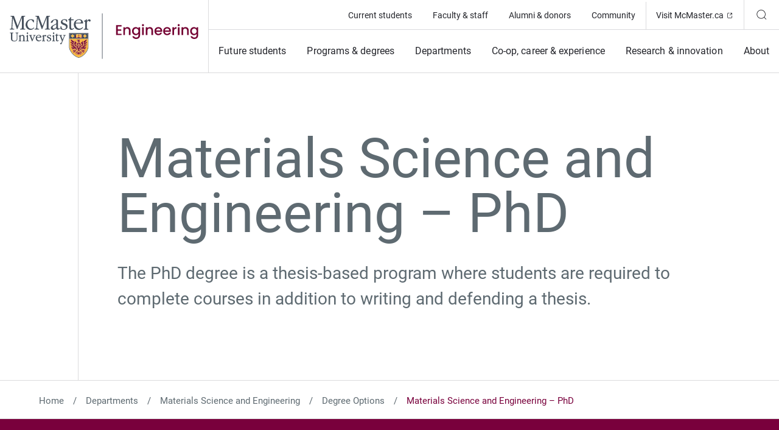

--- FILE ---
content_type: text/html; charset=UTF-8
request_url: https://www.eng.mcmaster.ca/materials/degree-options/materials-science-and-engineering-phd/
body_size: 27766
content:
<!doctype html>
<html lang="en-CA">
<head>
	<meta charset="UTF-8">
	<meta http-equiv="x-ua-compatible" content="ie=edge">
	<meta name="viewport" content="width=device-width, initial-scale=1.0, shrink-to-fit=no">
	<link rel="icon" href="/favicon.png" sizes="32x32" />
	<link rel="icon" href="/favicon.png" sizes="any" />
	<link rel="apple-touch-icon" href="/favicon.png" />
	<link rel="mask-icon" href="/favicon.svg" />
	<meta name="msapplication-TileImage" content="/favicon.png" />
	<meta name='robots' content='index, follow, max-image-preview:large, max-snippet:-1, max-video-preview:-1' />
	<style>img:is([sizes="auto" i], [sizes^="auto," i]) { contain-intrinsic-size: 3000px 1500px }</style>
	
	<!-- Google Tag Manager -->
	<script>(function ( w, d, s, l, i ) {
			w[l] = w[l] || [];
			w[l].push( {
				'gtm.start':
					new Date().getTime(), event: 'gtm.js'
			} );
			var f = d.getElementsByTagName( s )[0],
				j = d.createElement( s ), dl = l != 'dataLayer' ? '&l=' + l : '';
			j.async = true;
			j.src =
				'https://www.googletagmanager.com/gtm.js?id=' + i + dl;
			f.parentNode.insertBefore( j, f );
		})( window, document, 'script', 'dataLayer', 'GTM-MSXMZHLL' );</script>
	<!-- End Google Tag Manager -->
	<!-- Google Tag Manager (noscript) -->
	<noscript>
		<iframe src="https://www.googletagmanager.com/ns.html?id=GTM-MSXMZHLL"
				height="0" width="0" style="display:none;visibility:hidden"></iframe>
	</noscript>
	<!-- End Google Tag Manager (noscript) -->
	
	
	<!-- This site is optimized with the Yoast SEO Premium plugin v24.0 (Yoast SEO v24.4) - https://yoast.com/wordpress/plugins/seo/ -->
	<title>Materials Science and Engineering - PhD &#8211; Faculty of Engineering</title>
	<link rel="canonical" href="https://www.eng.mcmaster.ca/materials/degree-options/materials-science-and-engineering-phd/" />
	<meta property="og:locale" content="en_US" />
	<meta property="og:type" content="article" />
	<meta property="og:title" content="Materials Science and Engineering - PhD" />
	<meta property="og:description" content="The PhD degree is a thesis-based program where students are required to complete courses in addition to writing and defending a thesis." />
	<meta property="og:url" content="https://www.eng.mcmaster.ca/materials/degree-options/materials-science-and-engineering-phd/" />
	<meta property="og:site_name" content="Faculty of Engineering" />
	<meta property="article:publisher" content="https://www.facebook.com/mcmasteruniversity" />
	<meta property="article:modified_time" content="2025-09-18T18:09:12+00:00" />
	<meta property="og:image" content="https://www.eng.mcmaster.ca//app/uploads/2023/11/ETB_Full_Width-2-1024x576.png" />
	<meta name="twitter:card" content="summary_large_image" />
	<meta name="twitter:site" content="@McMasterU" />
	<meta name="twitter:label1" content="Est. reading time" />
	<meta name="twitter:data1" content="4 minutes" />
	<script type="application/ld+json" class="yoast-schema-graph">{"@context":"https://schema.org","@graph":[{"@type":"WebPage","@id":"https://www.eng.mcmaster.ca/materials/degree-options/materials-science-and-engineering-phd/","url":"https://www.eng.mcmaster.ca/materials/degree-options/materials-science-and-engineering-phd/","name":"Materials Science and Engineering - PhD &#8211; Faculty of Engineering","isPartOf":{"@id":"https://www.eng.mcmaster.ca/#website"},"primaryImageOfPage":{"@id":"https://www.eng.mcmaster.ca/materials/degree-options/materials-science-and-engineering-phd/#primaryimage"},"image":{"@id":"https://www.eng.mcmaster.ca/materials/degree-options/materials-science-and-engineering-phd/#primaryimage"},"thumbnailUrl":"https://www.eng.mcmaster.ca//app/uploads/2023/11/ETB_Full_Width-2-1024x576.png","datePublished":"2023-11-25T01:10:12+00:00","dateModified":"2025-09-18T18:09:12+00:00","breadcrumb":{"@id":"https://www.eng.mcmaster.ca/materials/degree-options/materials-science-and-engineering-phd/#breadcrumb"},"inLanguage":"en-CA","potentialAction":[{"@type":"ReadAction","target":["https://www.eng.mcmaster.ca/materials/degree-options/materials-science-and-engineering-phd/"]}]},{"@type":"ImageObject","inLanguage":"en-CA","@id":"https://www.eng.mcmaster.ca/materials/degree-options/materials-science-and-engineering-phd/#primaryimage","url":"https://www.eng.mcmaster.ca//app/uploads/2023/11/ETB_Full_Width-2.png","contentUrl":"https://www.eng.mcmaster.ca//app/uploads/2023/11/ETB_Full_Width-2.png","width":1229,"height":691,"caption":"Image of ETB"},{"@type":"BreadcrumbList","@id":"https://www.eng.mcmaster.ca/materials/degree-options/materials-science-and-engineering-phd/#breadcrumb","itemListElement":[{"@type":"ListItem","position":1,"name":"Home","item":"https://www.eng.mcmaster.ca/"},{"@type":"ListItem","position":2,"name":"Materials Science and Engineering &#8211; PhD"}]},{"@type":"WebSite","@id":"https://www.eng.mcmaster.ca/#website","url":"https://www.eng.mcmaster.ca/","name":"Faculty of Engineering","description":"","potentialAction":[{"@type":"SearchAction","target":{"@type":"EntryPoint","urlTemplate":"https://www.eng.mcmaster.ca/?s={search_term_string}"},"query-input":{"@type":"PropertyValueSpecification","valueRequired":true,"valueName":"search_term_string"}}],"inLanguage":"en-CA"}]}</script>
	<!-- / Yoast SEO Premium plugin. -->


<link rel='dns-prefetch' href='//www.eng.mcmaster.ca' />
<link rel='dns-prefetch' href='//use.typekit.net' />
<link rel='stylesheet' id='wp-block-library-css' href='https://www.eng.mcmaster.ca/wp/wp-includes/css/dist/block-library/style.min.css?ver=6.8.3' type='text/css' media='all' />
<style id='outermost-social-sharing-style-inline-css' type='text/css'>
.wp-block-outermost-social-sharing{align-items:flex-start;background:none;box-sizing:border-box;margin-left:0;padding-left:0;padding-right:0;text-indent:0}.wp-block-outermost-social-sharing .outermost-social-sharing-link a,.wp-block-outermost-social-sharing .outermost-social-sharing-link a:hover{border-bottom:0;box-shadow:none;text-decoration:none}.wp-block-outermost-social-sharing .outermost-social-sharing-link a{padding:.25em}.wp-block-outermost-social-sharing .outermost-social-sharing-link svg{height:1em;width:1em}.wp-block-outermost-social-sharing .outermost-social-sharing-link span:not(.screen-reader-text){font-size:.65em;margin-left:.5em;margin-right:.5em}.wp-block-outermost-social-sharing.has-small-icon-size{font-size:16px}.wp-block-outermost-social-sharing,.wp-block-outermost-social-sharing.has-normal-icon-size{font-size:24px}.wp-block-outermost-social-sharing.has-large-icon-size{font-size:36px}.wp-block-outermost-social-sharing.has-huge-icon-size{font-size:48px}.wp-block-outermost-social-sharing.aligncenter{display:flex;justify-content:center}.wp-block-outermost-social-sharing.alignright{justify-content:flex-end}.wp-block-outermost-social-sharing-link{border-radius:9999px;display:block;height:auto;transition:transform .1s ease}.wp-block-outermost-social-sharing-link a{align-items:center;display:flex;line-height:0;transition:transform .1s ease}.wp-block-outermost-social-sharing-link:hover{transform:scale(1.1)}.wp-block-outermost-social-sharing .wp-block-outermost-social-sharing-link .wp-block-outermost-social-sharing-link-anchor,.wp-block-outermost-social-sharing .wp-block-outermost-social-sharing-link .wp-block-outermost-social-sharing-link-anchor svg,.wp-block-outermost-social-sharing .wp-block-outermost-social-sharing-link .wp-block-outermost-social-sharing-link-anchor:active,.wp-block-outermost-social-sharing .wp-block-outermost-social-sharing-link .wp-block-outermost-social-sharing-link-anchor:hover,.wp-block-outermost-social-sharing .wp-block-outermost-social-sharing-link .wp-block-outermost-social-sharing-link-anchor:visited{color:currentColor;fill:currentColor}.wp-block-outermost-social-sharing:not(.is-style-logos-only) .outermost-social-sharing-link{background-color:#f0f0f0;color:#444}.wp-block-outermost-social-sharing:not(.is-style-logos-only) .outermost-social-sharing-link-bluesky{background-color:#1083fe;color:#fff}.wp-block-outermost-social-sharing:not(.is-style-logos-only) .outermost-social-sharing-link-facebook{background-color:#1877f2;color:#fff}.wp-block-outermost-social-sharing:not(.is-style-logos-only) .outermost-social-sharing-link-flipboard{background-color:#e12828;color:#fff}.wp-block-outermost-social-sharing:not(.is-style-logos-only) .outermost-social-sharing-link-line{background-color:#06c755;color:#fff}.wp-block-outermost-social-sharing:not(.is-style-logos-only) .outermost-social-sharing-link-linkedin{background-color:#0a66c2;color:#fff}.wp-block-outermost-social-sharing:not(.is-style-logos-only) .outermost-social-sharing-link-pinterest{background-color:#bd081c;color:#fff}.wp-block-outermost-social-sharing:not(.is-style-logos-only) .outermost-social-sharing-link-pocket{background-color:#ef4056;color:#fff}.wp-block-outermost-social-sharing:not(.is-style-logos-only) .outermost-social-sharing-link-reddit{background-color:#ff4500;color:#fff}.wp-block-outermost-social-sharing:not(.is-style-logos-only) .outermost-social-sharing-link-skype{background-color:#0078ca;color:#fff}.wp-block-outermost-social-sharing:not(.is-style-logos-only) .outermost-social-sharing-link-telegram{background-color:#229ed9;color:#fff}.wp-block-outermost-social-sharing:not(.is-style-logos-only) .outermost-social-sharing-link-threads{background-color:#000;color:#fff}.wp-block-outermost-social-sharing:not(.is-style-logos-only) .outermost-social-sharing-link-tumblr{background-color:#011935;color:#fff}.wp-block-outermost-social-sharing:not(.is-style-logos-only) .outermost-social-sharing-link-viber{background-color:#665ca7;color:#fff}.wp-block-outermost-social-sharing:not(.is-style-logos-only) .outermost-social-sharing-link-whatsapp{background-color:#25d366;color:#fff}.wp-block-outermost-social-sharing:not(.is-style-logos-only) .outermost-social-sharing-link-x{background-color:#000;color:#fff}.wp-block-outermost-social-sharing.is-style-logos-only .outermost-social-sharing-link{background:none}.wp-block-outermost-social-sharing.is-style-logos-only .outermost-social-sharing-link a{padding:0}.wp-block-outermost-social-sharing.is-style-logos-only .outermost-social-sharing-link svg{height:1.25em;width:1.25em}.wp-block-outermost-social-sharing.is-style-logos-only .outermost-social-sharing-link{color:#444}.wp-block-outermost-social-sharing.is-style-logos-only .outermost-social-sharing-link-bluesky{color:#1083fe}.wp-block-outermost-social-sharing.is-style-logos-only .outermost-social-sharing-link-facebook{color:#1877f2}.wp-block-outermost-social-sharing.is-style-logos-only .outermost-social-sharing-link-flipboard{color:#e12828}.wp-block-outermost-social-sharing.is-style-logos-only .outermost-social-sharing-link-line{color:#06c755}.wp-block-outermost-social-sharing.is-style-logos-only .outermost-social-sharing-link-linkedin{color:#0a66c2}.wp-block-outermost-social-sharing.is-style-logos-only .outermost-social-sharing-link-pinterest{color:#bd081c}.wp-block-outermost-social-sharing.is-style-logos-only .outermost-social-sharing-link-pocket{color:#ef4056}.wp-block-outermost-social-sharing.is-style-logos-only .outermost-social-sharing-link-reddit{color:#ff4500}.wp-block-outermost-social-sharing.is-style-logos-only .outermost-social-sharing-link-skype{color:#0078ca}.wp-block-outermost-social-sharing.is-style-logos-only .outermost-social-sharing-link-telegram{color:#229ed9}.wp-block-outermost-social-sharing.is-style-logos-only .outermost-social-sharing-link-threads{color:#000}.wp-block-outermost-social-sharing.is-style-logos-only .outermost-social-sharing-link-tumblr{color:#011935}.wp-block-outermost-social-sharing.is-style-logos-only .outermost-social-sharing-link-twitter{color:#1da1f2}.wp-block-outermost-social-sharing.is-style-logos-only .outermost-social-sharing-link-viber{color:#665ca7}.wp-block-outermost-social-sharing.is-style-logos-only .outermost-social-sharing-link-whatsapp{color:#25d366}.wp-block-outermost-social-sharing.is-style-logos-only .outermost-social-sharing-link-x{color:#000}.wp-block-outermost-social-sharing.is-style-pill-shape .outermost-social-sharing-link{width:auto}.wp-block-outermost-social-sharing.is-style-pill-shape .outermost-social-sharing-link a{padding-left:.6666666667em;padding-right:.6666666667em}.wp-block-post-template.is-flex-container .wp-block-outermost-social-sharing li{width:auto}

</style>
<style id='mcmaster-cards-collection-style-inline-css' type='text/css'>
.cards-collection__article-description{font-family:roboto,sans-serif;font-size:.9375rem;line-height:150%;font-weight:400}.cards-collection__description>p{font-family:roboto,sans-serif;font-size:1.5rem;line-height:150%;font-weight:400}@media (min-width:64.0625rem){.cards-collection__description>p{font-size:1.75rem;line-height:150%}}.cards-collection__article-description{font-family:roboto,sans-serif;font-size:.9375rem;line-height:150%;font-weight:400}.cards-collection__description>p{font-family:roboto,sans-serif;font-size:1.5rem;line-height:150%;font-weight:400}@media (min-width:64.0625rem){.cards-collection__description>p{font-size:1.75rem;line-height:150%}}.cards-collection__header{padding-left:1rem;padding-right:1rem;padding-top:4rem;padding-bottom:1.5rem}@media (min-width:64.0625rem){.cards-collection__header{padding-left:4rem;padding-right:4rem;padding-bottom:4rem;padding-top:6rem}.wp-block-column .cards-collection__header{padding-left:2rem;padding-right:2rem}}.cards-collection__title{color:#23242a}.cards-collection__title h2{margin:0;padding:0}.cards-collection__description{margin-top:3rem}.cards-collection__description>p{max-width:66rem;color:#5e6a71}.cards-collection__link a{width:-webkit-fit-content;width:-moz-fit-content;width:fit-content;padding-left:0}.cards-collection__listing{margin:0;display:flex;list-style-type:none;flex-direction:column;flex-wrap:wrap;padding:0}@media (min-width:64.0625rem){.cards-collection__listing{flex-direction:row}}.cards-collection__listing>li{width:100%}@media (min-width:64.0625rem){.cards-collection__listing>li{width:33.333333%}.wp-block-column .cards-collection__listing>li{width:50%}}.cards-collection__article{height:100%}.cards-collection__article-card{display:block;height:100%;border-width:0;border-bottom-width:1px;border-style:solid;border-bottom-color:#dbdbdd;border-right-color:#dbdbdd;background-color:transparent;padding:1rem;-webkit-text-decoration-line:none;text-decoration-line:none}@media (min-width:64.0625rem){.cards-collection__article-card{border-bottom-width:0;border-right-width:1px;padding:2rem}}.cards-collection__article--is-link .cards-collection__article-card{transition-property:color,background-color,border-color,fill,stroke,-webkit-text-decoration-color;transition-property:color,background-color,border-color,text-decoration-color,fill,stroke;transition-property:color,background-color,border-color,text-decoration-color,fill,stroke,-webkit-text-decoration-color;transition-timing-function:cubic-bezier(.4,0,.2,1);transition-duration:.3s}.cards-collection__article--is-link .cards-collection__article-card:hover{background-color:#79003c}.cards-collection__article--is-link .cards-collection__article-card:hover *{color:#fff}.cards-collection__article--is-link .cards-collection__article-card:focus-visible{outline:auto}.cards-collection__article-image figure{margin-bottom:1.875rem}.cards-collection__article-image figure img{aspect-ratio:24/20;height:100%;width:100%;-o-object-fit:cover;object-fit:cover}@media (min-width:64.0625rem){.cards-collection__article-image figure img{aspect-ratio:470/316}}.cards-collection__article-title{margin:0;font-family:roboto,sans-serif;font-size:1.5rem;line-height:125%;font-weight:400;color:#23242a}.cards-collection__article-description{margin-top:.938rem}
/*# sourceMappingURL=style.min.css.map */

</style>
<link rel='stylesheet' id='mcmaster-featured-news-style-css' href='https://www.eng.mcmaster.ca//app/themes/mcmaster-eng/blocks/featured-news/dist/css/style.min.css?ver=6.8.3' type='text/css' media='all' />
<link rel='stylesheet' id='mcmaster-featured-postcard-style-css' href='https://www.eng.mcmaster.ca//app/themes/mcmaster-eng/blocks/featured-postcard/dist/css/style.min.css?ver=6.8.3' type='text/css' media='all' />
<style id='mcmaster-quote-style-inline-css' type='text/css'>
/*!
 * Bootstrap  v5.3.0 (https://getbootstrap.com/)
 * Copyright 2011-2023 The Bootstrap Authors
 * Licensed under MIT (https://github.com/twbs/bootstrap/blob/main/LICENSE)
 */.quote__author{font-family:roboto,sans-serif;font-size:.9375rem;line-height:150%;font-weight:400}.quote__text p{font-family:adobe-garamond-pro,serif;font-size:1.5rem;line-height:140%;font-weight:400}@media (min-width:64.0625rem){.quote__text p{font-size:2.125rem;line-height:140%}}.quote__author{font-family:roboto,sans-serif;font-size:.9375rem;line-height:150%;font-weight:400}.quote__text p{font-family:adobe-garamond-pro,serif;font-size:1.5rem;line-height:140%;font-weight:400}@media (min-width:64.0625rem){.quote__text p{font-size:2.125rem;line-height:140%}}.quote{margin-bottom:0;display:flex;flex-direction:column;padding-top:3.75rem;padding-bottom:3.75rem;padding-left:1rem;padding-right:1rem;text-align:center;color:#5e6a71}@media (min-width:64.0625rem){.quote{padding-top:5rem;padding-bottom:5rem;padding-left:4rem;padding-right:4rem}}.quote__decorative{position:relative;font-size:3rem;color:#79003c}.quote__decorative:before{position:absolute;top:50%;left:0;width:100%;border-width:0;border-top-width:1px;border-style:solid;border-color:#dbdbdd;--tw-content:"";content:var(--tw-content)}.quote__decorative__icon{position:relative;z-index:10;display:inline-block;background-color:#fff;padding-left:1rem;padding-right:1rem}.quote__decorative--top{margin-bottom:1rem}@media (min-width:64.0625rem){.quote__decorative--top{margin-bottom:1.25rem}}.quote__decorative--bottom .quote__decorative__icon{--tw-rotate:180deg;transform:translate(var(--tw-translate-x),var(--tw-translate-y)) rotate(var(--tw-rotate)) skewX(var(--tw-skew-x)) skewY(var(--tw-skew-y)) scaleX(var(--tw-scale-x)) scaleY(var(--tw-scale-y))}.quote figure{margin-bottom:2rem}.quote figure img{height:7.5rem;width:7.5rem;border-radius:9999px}@media (min-width:64.0625rem){.quote figure img{height:11.25rem;width:11.25rem}}.quote__text{margin-bottom:.5rem}@media (min-width:64.0625rem){.quote__text{margin-bottom:1rem}}.quote__author{margin-bottom:1rem}@media (min-width:64.0625rem){.quote__author{margin-bottom:2rem}}.quote--maroon-bg{background-color:#79003c;color:#fff}.quote--maroon-bg .quote__decorative{color:#a80053}.quote--maroon-bg .quote__decorative__icon{background-color:#79003c}.quote--maroon-bg a:hover{color:#ffd4dc}
/*# sourceMappingURL=style.min.css.map */

</style>
<style id='mcmaster-side-links-style-inline-css' type='text/css'>
/*!
 * Bootstrap  v5.3.0 (https://getbootstrap.com/)
 * Copyright 2011-2023 The Bootstrap Authors
 * Licensed under MIT (https://github.com/twbs/bootstrap/blob/main/LICENSE)
 */.side-links__cta_link,.side-links__link{font-family:roboto,sans-serif;font-size:1rem;line-height:normal;font-weight:600}.side-links__title{font-family:roboto,sans-serif;font-size:1rem;line-height:100%;font-weight:400;text-transform:uppercase}.side-links__cta_link:after,.side-links__link--external:after,.side-links__link:after{font-family:theme-icons,sans-serif;font-style:normal;font-weight:400!important;font-variant:normal;text-transform:none;line-height:1;-webkit-font-smoothing:antialiased;-moz-osx-font-smoothing:grayscale}.side-links__cta_link,.side-links__link{font-family:roboto,sans-serif;font-size:1rem;line-height:normal;font-weight:600}.side-links__title{font-family:roboto,sans-serif;font-size:1rem;line-height:100%;font-weight:400;text-transform:uppercase}.side-links__cta_link:after,.side-links__link--external:after,.side-links__link:after{font-family:theme-icons,sans-serif;font-style:normal;font-weight:400!important;font-variant:normal;text-transform:none;line-height:1;-webkit-font-smoothing:antialiased;-moz-osx-font-smoothing:grayscale}.side-links__cta_link,.side-links__link{display:flex!important;position:relative;cursor:pointer;align-items:center;gap:.5rem;border-radius:50px;padding-top:1rem;padding-bottom:1rem;padding-left:1.625rem;padding-right:1.625rem;-webkit-text-decoration-line:none;text-decoration-line:none;transition-property:color,background-color,border-color,fill,stroke,-webkit-text-decoration-color;transition-property:color,background-color,border-color,text-decoration-color,fill,stroke;transition-property:color,background-color,border-color,text-decoration-color,fill,stroke,-webkit-text-decoration-color;transition-timing-function:cubic-bezier(.4,0,.2,1);transition-duration:.3s}@media (min-width:64.0625rem){.side-links__cta_link,.side-links__link{gap:.625rem}}.no-flex-gap .side-links__cta_link>*+*,.no-flex-gap .side-links__link>*+*{margin-left:.5rem}@media (min-width:64.0625rem){.no-flex-gap .side-links__cta_link>*+*,.no-flex-gap .side-links__link>*+*{margin-left:.625rem}}.no-flex-gap .side-links__cta_link::after,.no-flex-gap .side-links__link::after{margin-left:.5rem}@media (min-width:64.0625rem){.no-flex-gap .side-links__cta_link::after,.no-flex-gap .side-links__link::after{margin-left:.625rem}}.side-links__cta_link--gold{background-color:#fdbf57;color:#23242a}.side-links__cta_link--gold:hover{background-color:#fee489;color:#23242a}.side-links__cta_link--maroon{background-color:#79003c;color:#fff}.side-links__cta_link--maroon:hover{background-color:#a80053;color:#fff}.side-links__link{background-color:transparent;color:#79003c}.side-links__link:hover{color:#a80053}.side-links__cta_link,.side-links__link{transition-timing-function:cubic-bezier(0,0,.2,1)}.side-links__cta_link:hover:after,.side-links__link:hover:after{--tw-translate-x:0.375rem;transform:translate(var(--tw-translate-x),var(--tw-translate-y)) rotate(var(--tw-rotate)) skewX(var(--tw-skew-x)) skewY(var(--tw-skew-y)) scaleX(var(--tw-scale-x)) scaleY(var(--tw-scale-y));transition-property:color,background-color,border-color,fill,stroke,opacity,box-shadow,transform,filter,-webkit-text-decoration-color,-webkit-backdrop-filter;transition-property:color,background-color,border-color,text-decoration-color,fill,stroke,opacity,box-shadow,transform,filter,backdrop-filter;transition-property:color,background-color,border-color,text-decoration-color,fill,stroke,opacity,box-shadow,transform,filter,backdrop-filter,-webkit-text-decoration-color,-webkit-backdrop-filter;transition-property:transform;transition-timing-function:cubic-bezier(.4,0,.2,1);transition-duration:150ms}.side-links__cta_link:after,.side-links__link:after{content:"";transition-property:color,background-color,border-color,fill,stroke,opacity,box-shadow,transform,filter,-webkit-text-decoration-color,-webkit-backdrop-filter;transition-property:color,background-color,border-color,text-decoration-color,fill,stroke,opacity,box-shadow,transform,filter,backdrop-filter;transition-property:color,background-color,border-color,text-decoration-color,fill,stroke,opacity,box-shadow,transform,filter,backdrop-filter,-webkit-text-decoration-color,-webkit-backdrop-filter;transition-property:transform;transition-timing-function:cubic-bezier(.4,0,.2,1);transition-duration:.7s}.side-links__link--external:hover:after{transform:none}.side-links__link--external:after{content:""}.side-links{border-width:0;border-bottom-width:1px;border-style:solid;border-bottom-color:#dbdbdd;padding-top:3rem;padding-bottom:3rem;padding-left:1rem;padding-right:1rem}@media (min-width:64.0625rem){.side-links{padding-top:6rem;padding-bottom:6rem;padding-left:2rem;padding-right:2rem}}.wp-block-column:nth-child(2) .side-links{display:block;height:100%}.side-links__title{margin-bottom:1.12rem;color:#5e6a71}@media (min-width:64.0625rem){.side-links__title{margin-bottom:2rem}}.side-links__links{margin-bottom:3rem}@media (min-width:64.0625rem){.side-links__links{margin-bottom:2rem}}.side-links__links ul{margin:0;list-style-type:none;padding:0}.side-links__links ul li{margin-bottom:1.5rem}.side-links__links ul li:last-child{margin-bottom:0}.side-links__link{padding:0}.side-links__cta{display:flex}.side-links__cta_link{width:100%;justify-content:center}
/*# sourceMappingURL=style.min.css.map */

</style>
<link rel='stylesheet' id='mcmaster-sidebar-nav-style-css' href='https://www.eng.mcmaster.ca//app/themes/mcmaster-eng/blocks/sidebar-nav/dist/css/style.min.css?ver=6.8.3' type='text/css' media='all' />
<link rel='stylesheet' id='mcmaster-social-media-feed-style-css' href='https://www.eng.mcmaster.ca//app/themes/mcmaster-eng/blocks/social-media-feed/dist/css/style.min.css?ver=6.8.3' type='text/css' media='all' />
<style id='global-styles-inline-css' type='text/css'>
:root{--wp--preset--aspect-ratio--square: 1;--wp--preset--aspect-ratio--4-3: 4/3;--wp--preset--aspect-ratio--3-4: 3/4;--wp--preset--aspect-ratio--3-2: 3/2;--wp--preset--aspect-ratio--2-3: 2/3;--wp--preset--aspect-ratio--16-9: 16/9;--wp--preset--aspect-ratio--9-16: 9/16;--wp--preset--color--black: #000000;--wp--preset--color--cyan-bluish-gray: #abb8c3;--wp--preset--color--white: #ffffff;--wp--preset--color--pale-pink: #f78da7;--wp--preset--color--vivid-red: #cf2e2e;--wp--preset--color--luminous-vivid-orange: #ff6900;--wp--preset--color--luminous-vivid-amber: #fcb900;--wp--preset--color--light-green-cyan: #7bdcb5;--wp--preset--color--vivid-green-cyan: #00d084;--wp--preset--color--pale-cyan-blue: #8ed1fc;--wp--preset--color--vivid-cyan-blue: #0693e3;--wp--preset--color--vivid-purple: #9b51e0;--wp--preset--color--neutral-000: #23242A;--wp--preset--color--neutral-100: #5E6A71;--wp--preset--color--neutral-200: #DBDBDD;--wp--preset--color--neutral-300: #F6F7F8;--wp--preset--color--neutral-400: #FFFFFF;--wp--preset--color--primary-000: #79003C;--wp--preset--color--primary-100: #FDBF57;--wp--preset--color--primary-200: #FEE489;--wp--preset--color--secondary-000: #A80053;--wp--preset--color--secondary-100: #8BD3E6;--wp--preset--color--secondary-200: #E4EA6C;--wp--preset--color--secondary-300: #CC99CC;--wp--preset--color--secondary-400: #AAD5E1;--wp--preset--color--secondary-500: #FF9980;--wp--preset--color--secondary-600: #FFD4DC;--wp--preset--color--secondary-700: #F5E3E7;--wp--preset--gradient--vivid-cyan-blue-to-vivid-purple: linear-gradient(135deg,rgba(6,147,227,1) 0%,rgb(155,81,224) 100%);--wp--preset--gradient--light-green-cyan-to-vivid-green-cyan: linear-gradient(135deg,rgb(122,220,180) 0%,rgb(0,208,130) 100%);--wp--preset--gradient--luminous-vivid-amber-to-luminous-vivid-orange: linear-gradient(135deg,rgba(252,185,0,1) 0%,rgba(255,105,0,1) 100%);--wp--preset--gradient--luminous-vivid-orange-to-vivid-red: linear-gradient(135deg,rgba(255,105,0,1) 0%,rgb(207,46,46) 100%);--wp--preset--gradient--very-light-gray-to-cyan-bluish-gray: linear-gradient(135deg,rgb(238,238,238) 0%,rgb(169,184,195) 100%);--wp--preset--gradient--cool-to-warm-spectrum: linear-gradient(135deg,rgb(74,234,220) 0%,rgb(151,120,209) 20%,rgb(207,42,186) 40%,rgb(238,44,130) 60%,rgb(251,105,98) 80%,rgb(254,248,76) 100%);--wp--preset--gradient--blush-light-purple: linear-gradient(135deg,rgb(255,206,236) 0%,rgb(152,150,240) 100%);--wp--preset--gradient--blush-bordeaux: linear-gradient(135deg,rgb(254,205,165) 0%,rgb(254,45,45) 50%,rgb(107,0,62) 100%);--wp--preset--gradient--luminous-dusk: linear-gradient(135deg,rgb(255,203,112) 0%,rgb(199,81,192) 50%,rgb(65,88,208) 100%);--wp--preset--gradient--pale-ocean: linear-gradient(135deg,rgb(255,245,203) 0%,rgb(182,227,212) 50%,rgb(51,167,181) 100%);--wp--preset--gradient--electric-grass: linear-gradient(135deg,rgb(202,248,128) 0%,rgb(113,206,126) 100%);--wp--preset--gradient--midnight: linear-gradient(135deg,rgb(2,3,129) 0%,rgb(40,116,252) 100%);--wp--preset--font-size--small: 0.9375rem;--wp--preset--font-size--medium: 1rem;--wp--preset--font-size--large: 1.5rem;--wp--preset--font-size--x-large: 42px;--wp--preset--font-size--regular: 1.125rem;--wp--preset--font-size--xlarge: 2rem;--wp--preset--font-family--roboto: "Roboto", sans-serif;--wp--preset--font-family--roboto-condensed: "Roboto Condensed", sans-serif;--wp--preset--font-family--garamond: "adobe-garamond-pro", serif;--wp--preset--spacing--20: 0.44rem;--wp--preset--spacing--30: 0.67rem;--wp--preset--spacing--40: 1rem;--wp--preset--spacing--50: 1.5rem;--wp--preset--spacing--60: 2.25rem;--wp--preset--spacing--70: 3.38rem;--wp--preset--spacing--80: 5.06rem;--wp--preset--shadow--natural: 6px 6px 9px rgba(0, 0, 0, 0.2);--wp--preset--shadow--deep: 12px 12px 50px rgba(0, 0, 0, 0.4);--wp--preset--shadow--sharp: 6px 6px 0px rgba(0, 0, 0, 0.2);--wp--preset--shadow--outlined: 6px 6px 0px -3px rgba(255, 255, 255, 1), 6px 6px rgba(0, 0, 0, 1);--wp--preset--shadow--crisp: 6px 6px 0px rgba(0, 0, 0, 1);}:root { --wp--style--global--content-size: 60rem;--wp--style--global--wide-size: 73.125rem; }:where(body) { margin: 0; }.wp-site-blocks { padding-top: var(--wp--style--root--padding-top); padding-bottom: var(--wp--style--root--padding-bottom); }.has-global-padding { padding-right: var(--wp--style--root--padding-right); padding-left: var(--wp--style--root--padding-left); }.has-global-padding > .alignfull { margin-right: calc(var(--wp--style--root--padding-right) * -1); margin-left: calc(var(--wp--style--root--padding-left) * -1); }.has-global-padding :where(:not(.alignfull.is-layout-flow) > .has-global-padding:not(.wp-block-block, .alignfull)) { padding-right: 0; padding-left: 0; }.has-global-padding :where(:not(.alignfull.is-layout-flow) > .has-global-padding:not(.wp-block-block, .alignfull)) > .alignfull { margin-left: 0; margin-right: 0; }.wp-site-blocks > .alignleft { float: left; margin-right: 2em; }.wp-site-blocks > .alignright { float: right; margin-left: 2em; }.wp-site-blocks > .aligncenter { justify-content: center; margin-left: auto; margin-right: auto; }:where(.wp-site-blocks) > * { margin-block-start: 16px; margin-block-end: 0; }:where(.wp-site-blocks) > :first-child { margin-block-start: 0; }:where(.wp-site-blocks) > :last-child { margin-block-end: 0; }:root { --wp--style--block-gap: 16px; }:root :where(.is-layout-flow) > :first-child{margin-block-start: 0;}:root :where(.is-layout-flow) > :last-child{margin-block-end: 0;}:root :where(.is-layout-flow) > *{margin-block-start: 16px;margin-block-end: 0;}:root :where(.is-layout-constrained) > :first-child{margin-block-start: 0;}:root :where(.is-layout-constrained) > :last-child{margin-block-end: 0;}:root :where(.is-layout-constrained) > *{margin-block-start: 16px;margin-block-end: 0;}:root :where(.is-layout-flex){gap: 16px;}:root :where(.is-layout-grid){gap: 16px;}.is-layout-flow > .alignleft{float: left;margin-inline-start: 0;margin-inline-end: 2em;}.is-layout-flow > .alignright{float: right;margin-inline-start: 2em;margin-inline-end: 0;}.is-layout-flow > .aligncenter{margin-left: auto !important;margin-right: auto !important;}.is-layout-constrained > .alignleft{float: left;margin-inline-start: 0;margin-inline-end: 2em;}.is-layout-constrained > .alignright{float: right;margin-inline-start: 2em;margin-inline-end: 0;}.is-layout-constrained > .aligncenter{margin-left: auto !important;margin-right: auto !important;}.is-layout-constrained > :where(:not(.alignleft):not(.alignright):not(.alignfull)){max-width: var(--wp--style--global--content-size);margin-left: auto !important;margin-right: auto !important;}.is-layout-constrained > .alignwide{max-width: var(--wp--style--global--wide-size);}body .is-layout-flex{display: flex;}.is-layout-flex{flex-wrap: wrap;align-items: center;}.is-layout-flex > :is(*, div){margin: 0;}body .is-layout-grid{display: grid;}.is-layout-grid > :is(*, div){margin: 0;}body{background-color: var(--wp--preset--color--white);color: var(--wp--preset--color--dark-grey);font-family: var(--wp--preset--font-family--roboto);font-size: var(--wp--preset--font-size--regular);line-height: 150%;--wp--style--root--padding-top: 60px;--wp--style--root--padding-right: 60px;--wp--style--root--padding-bottom: 60px;--wp--style--root--padding-left: 60px;}a:where(:not(.wp-element-button)){text-decoration: underline;}:root :where(.wp-element-button, .wp-block-button__link){background-color: #32373c;border-width: 0;color: #fff;font-family: inherit;font-size: inherit;line-height: inherit;padding: calc(0.667em + 2px) calc(1.333em + 2px);text-decoration: none;}.has-black-color{color: var(--wp--preset--color--black) !important;}.has-cyan-bluish-gray-color{color: var(--wp--preset--color--cyan-bluish-gray) !important;}.has-white-color{color: var(--wp--preset--color--white) !important;}.has-pale-pink-color{color: var(--wp--preset--color--pale-pink) !important;}.has-vivid-red-color{color: var(--wp--preset--color--vivid-red) !important;}.has-luminous-vivid-orange-color{color: var(--wp--preset--color--luminous-vivid-orange) !important;}.has-luminous-vivid-amber-color{color: var(--wp--preset--color--luminous-vivid-amber) !important;}.has-light-green-cyan-color{color: var(--wp--preset--color--light-green-cyan) !important;}.has-vivid-green-cyan-color{color: var(--wp--preset--color--vivid-green-cyan) !important;}.has-pale-cyan-blue-color{color: var(--wp--preset--color--pale-cyan-blue) !important;}.has-vivid-cyan-blue-color{color: var(--wp--preset--color--vivid-cyan-blue) !important;}.has-vivid-purple-color{color: var(--wp--preset--color--vivid-purple) !important;}.has-neutral-000-color{color: var(--wp--preset--color--neutral-000) !important;}.has-neutral-100-color{color: var(--wp--preset--color--neutral-100) !important;}.has-neutral-200-color{color: var(--wp--preset--color--neutral-200) !important;}.has-neutral-300-color{color: var(--wp--preset--color--neutral-300) !important;}.has-neutral-400-color{color: var(--wp--preset--color--neutral-400) !important;}.has-primary-000-color{color: var(--wp--preset--color--primary-000) !important;}.has-primary-100-color{color: var(--wp--preset--color--primary-100) !important;}.has-primary-200-color{color: var(--wp--preset--color--primary-200) !important;}.has-secondary-000-color{color: var(--wp--preset--color--secondary-000) !important;}.has-secondary-100-color{color: var(--wp--preset--color--secondary-100) !important;}.has-secondary-200-color{color: var(--wp--preset--color--secondary-200) !important;}.has-secondary-300-color{color: var(--wp--preset--color--secondary-300) !important;}.has-secondary-400-color{color: var(--wp--preset--color--secondary-400) !important;}.has-secondary-500-color{color: var(--wp--preset--color--secondary-500) !important;}.has-secondary-600-color{color: var(--wp--preset--color--secondary-600) !important;}.has-secondary-700-color{color: var(--wp--preset--color--secondary-700) !important;}.has-black-background-color{background-color: var(--wp--preset--color--black) !important;}.has-cyan-bluish-gray-background-color{background-color: var(--wp--preset--color--cyan-bluish-gray) !important;}.has-white-background-color{background-color: var(--wp--preset--color--white) !important;}.has-pale-pink-background-color{background-color: var(--wp--preset--color--pale-pink) !important;}.has-vivid-red-background-color{background-color: var(--wp--preset--color--vivid-red) !important;}.has-luminous-vivid-orange-background-color{background-color: var(--wp--preset--color--luminous-vivid-orange) !important;}.has-luminous-vivid-amber-background-color{background-color: var(--wp--preset--color--luminous-vivid-amber) !important;}.has-light-green-cyan-background-color{background-color: var(--wp--preset--color--light-green-cyan) !important;}.has-vivid-green-cyan-background-color{background-color: var(--wp--preset--color--vivid-green-cyan) !important;}.has-pale-cyan-blue-background-color{background-color: var(--wp--preset--color--pale-cyan-blue) !important;}.has-vivid-cyan-blue-background-color{background-color: var(--wp--preset--color--vivid-cyan-blue) !important;}.has-vivid-purple-background-color{background-color: var(--wp--preset--color--vivid-purple) !important;}.has-neutral-000-background-color{background-color: var(--wp--preset--color--neutral-000) !important;}.has-neutral-100-background-color{background-color: var(--wp--preset--color--neutral-100) !important;}.has-neutral-200-background-color{background-color: var(--wp--preset--color--neutral-200) !important;}.has-neutral-300-background-color{background-color: var(--wp--preset--color--neutral-300) !important;}.has-neutral-400-background-color{background-color: var(--wp--preset--color--neutral-400) !important;}.has-primary-000-background-color{background-color: var(--wp--preset--color--primary-000) !important;}.has-primary-100-background-color{background-color: var(--wp--preset--color--primary-100) !important;}.has-primary-200-background-color{background-color: var(--wp--preset--color--primary-200) !important;}.has-secondary-000-background-color{background-color: var(--wp--preset--color--secondary-000) !important;}.has-secondary-100-background-color{background-color: var(--wp--preset--color--secondary-100) !important;}.has-secondary-200-background-color{background-color: var(--wp--preset--color--secondary-200) !important;}.has-secondary-300-background-color{background-color: var(--wp--preset--color--secondary-300) !important;}.has-secondary-400-background-color{background-color: var(--wp--preset--color--secondary-400) !important;}.has-secondary-500-background-color{background-color: var(--wp--preset--color--secondary-500) !important;}.has-secondary-600-background-color{background-color: var(--wp--preset--color--secondary-600) !important;}.has-secondary-700-background-color{background-color: var(--wp--preset--color--secondary-700) !important;}.has-black-border-color{border-color: var(--wp--preset--color--black) !important;}.has-cyan-bluish-gray-border-color{border-color: var(--wp--preset--color--cyan-bluish-gray) !important;}.has-white-border-color{border-color: var(--wp--preset--color--white) !important;}.has-pale-pink-border-color{border-color: var(--wp--preset--color--pale-pink) !important;}.has-vivid-red-border-color{border-color: var(--wp--preset--color--vivid-red) !important;}.has-luminous-vivid-orange-border-color{border-color: var(--wp--preset--color--luminous-vivid-orange) !important;}.has-luminous-vivid-amber-border-color{border-color: var(--wp--preset--color--luminous-vivid-amber) !important;}.has-light-green-cyan-border-color{border-color: var(--wp--preset--color--light-green-cyan) !important;}.has-vivid-green-cyan-border-color{border-color: var(--wp--preset--color--vivid-green-cyan) !important;}.has-pale-cyan-blue-border-color{border-color: var(--wp--preset--color--pale-cyan-blue) !important;}.has-vivid-cyan-blue-border-color{border-color: var(--wp--preset--color--vivid-cyan-blue) !important;}.has-vivid-purple-border-color{border-color: var(--wp--preset--color--vivid-purple) !important;}.has-neutral-000-border-color{border-color: var(--wp--preset--color--neutral-000) !important;}.has-neutral-100-border-color{border-color: var(--wp--preset--color--neutral-100) !important;}.has-neutral-200-border-color{border-color: var(--wp--preset--color--neutral-200) !important;}.has-neutral-300-border-color{border-color: var(--wp--preset--color--neutral-300) !important;}.has-neutral-400-border-color{border-color: var(--wp--preset--color--neutral-400) !important;}.has-primary-000-border-color{border-color: var(--wp--preset--color--primary-000) !important;}.has-primary-100-border-color{border-color: var(--wp--preset--color--primary-100) !important;}.has-primary-200-border-color{border-color: var(--wp--preset--color--primary-200) !important;}.has-secondary-000-border-color{border-color: var(--wp--preset--color--secondary-000) !important;}.has-secondary-100-border-color{border-color: var(--wp--preset--color--secondary-100) !important;}.has-secondary-200-border-color{border-color: var(--wp--preset--color--secondary-200) !important;}.has-secondary-300-border-color{border-color: var(--wp--preset--color--secondary-300) !important;}.has-secondary-400-border-color{border-color: var(--wp--preset--color--secondary-400) !important;}.has-secondary-500-border-color{border-color: var(--wp--preset--color--secondary-500) !important;}.has-secondary-600-border-color{border-color: var(--wp--preset--color--secondary-600) !important;}.has-secondary-700-border-color{border-color: var(--wp--preset--color--secondary-700) !important;}.has-vivid-cyan-blue-to-vivid-purple-gradient-background{background: var(--wp--preset--gradient--vivid-cyan-blue-to-vivid-purple) !important;}.has-light-green-cyan-to-vivid-green-cyan-gradient-background{background: var(--wp--preset--gradient--light-green-cyan-to-vivid-green-cyan) !important;}.has-luminous-vivid-amber-to-luminous-vivid-orange-gradient-background{background: var(--wp--preset--gradient--luminous-vivid-amber-to-luminous-vivid-orange) !important;}.has-luminous-vivid-orange-to-vivid-red-gradient-background{background: var(--wp--preset--gradient--luminous-vivid-orange-to-vivid-red) !important;}.has-very-light-gray-to-cyan-bluish-gray-gradient-background{background: var(--wp--preset--gradient--very-light-gray-to-cyan-bluish-gray) !important;}.has-cool-to-warm-spectrum-gradient-background{background: var(--wp--preset--gradient--cool-to-warm-spectrum) !important;}.has-blush-light-purple-gradient-background{background: var(--wp--preset--gradient--blush-light-purple) !important;}.has-blush-bordeaux-gradient-background{background: var(--wp--preset--gradient--blush-bordeaux) !important;}.has-luminous-dusk-gradient-background{background: var(--wp--preset--gradient--luminous-dusk) !important;}.has-pale-ocean-gradient-background{background: var(--wp--preset--gradient--pale-ocean) !important;}.has-electric-grass-gradient-background{background: var(--wp--preset--gradient--electric-grass) !important;}.has-midnight-gradient-background{background: var(--wp--preset--gradient--midnight) !important;}.has-small-font-size{font-size: var(--wp--preset--font-size--small) !important;}.has-medium-font-size{font-size: var(--wp--preset--font-size--medium) !important;}.has-large-font-size{font-size: var(--wp--preset--font-size--large) !important;}.has-x-large-font-size{font-size: var(--wp--preset--font-size--x-large) !important;}.has-regular-font-size{font-size: var(--wp--preset--font-size--regular) !important;}.has-xlarge-font-size{font-size: var(--wp--preset--font-size--xlarge) !important;}.has-roboto-font-family{font-family: var(--wp--preset--font-family--roboto) !important;}.has-roboto-condensed-font-family{font-family: var(--wp--preset--font-family--roboto-condensed) !important;}.has-garamond-font-family{font-family: var(--wp--preset--font-family--garamond) !important;}
:root :where(.wp-block-pullquote){font-size: 1.5em;line-height: 1.6;}
</style>
<link rel='stylesheet' id='core-blocks-block-styles-css' href='https://www.eng.mcmaster.ca//app/themes/mcmaster-eng/dist/css/block-editor/core-blocks-block-styles.min.css?ver=6.9.2' type='text/css' media='all' />
<link rel='stylesheet' id='base-styles-css' href='https://www.eng.mcmaster.ca//app/themes/mcmaster-eng/dist/css/base/base.min.css?ver=6.9.2' type='text/css' media='all' />
<link rel='stylesheet' id='bootstrap-styles-css' href='https://www.eng.mcmaster.ca//app/themes/mcmaster-eng/dist/css/base/bootstrap.min.css?ver=6.9.2' type='text/css' media='all' />
<link rel='stylesheet' id='layout-styles-css' href='https://www.eng.mcmaster.ca//app/themes/mcmaster-eng/dist/css/layout/layout.min.css?ver=6.9.2' type='text/css' media='all' />
<link rel='stylesheet' id='components-styles-css' href='https://www.eng.mcmaster.ca//app/themes/mcmaster-eng/dist/css/components/components.min.css?ver=6.9.2' type='text/css' media='all' />
<link rel='stylesheet' id='theme-styles-css' href='https://www.eng.mcmaster.ca//app/themes/mcmaster-eng/dist/css/style.min.css?ver=6.9.2' type='text/css' media='all' />
<link rel='stylesheet' id='mcma-adobe-fonts-css' href='https://use.typekit.net/bpd3cdz.css?ver=6.9.2' type='text/css' media='all' />
<script type="text/javascript" src="https://www.eng.mcmaster.ca/wp/wp-includes/js/jquery/jquery.min.js?ver=3.7.1" id="jquery-core-js"></script>
<script type="text/javascript" src="https://www.eng.mcmaster.ca/wp/wp-includes/js/jquery/jquery-migrate.min.js?ver=3.4.1" id="jquery-migrate-js"></script>

<link rel='shortlink' href='https://www.eng.mcmaster.ca/?p=20236' />
<link rel="alternate" title="oEmbed (JSON)" type="application/json+oembed" href="https://www.eng.mcmaster.ca/wp-json/oembed/1.0/embed?url=https%3A%2F%2Fwww.eng.mcmaster.ca%2Fmaterials%2Fdegree-options%2Fmaterials-science-and-engineering-phd%2F" />
<link rel="alternate" title="oEmbed (XML)" type="text/xml+oembed" href="https://www.eng.mcmaster.ca/wp-json/oembed/1.0/embed?url=https%3A%2F%2Fwww.eng.mcmaster.ca%2Fmaterials%2Fdegree-options%2Fmaterials-science-and-engineering-phd%2F&#038;format=xml" />
		<script type="text/javascript">
				(function(c,l,a,r,i,t,y){
					c[a]=c[a]||function(){(c[a].q=c[a].q||[]).push(arguments)};t=l.createElement(r);t.async=1;
					t.src="https://www.clarity.ms/tag/"+i+"?ref=wordpress";y=l.getElementsByTagName(r)[0];y.parentNode.insertBefore(t,y);
				})(window, document, "clarity", "script", "sbr6tmg82o");
		</script>
		</head>
<body class="wp-singular program-template-default single single-program postid-20236 wp-theme-mcmaster-eng">
<a class="skip-link sr-only focus:not-sr-only" href="#content">
	Skip to main content</a>


<div class="site-header-wrapper">
	<div class="site-header">
		<div>
			<div class="site-header__branding">
				
<div class="branding">
	<a href="https://www.eng.mcmaster.ca" title="Faculty of Engineering"
	   class="branding__logo">
		<img src="https://www.eng.mcmaster.ca//app/themes/mcmaster-eng/assets/images/svgs/mce-main-logo.svg?v=1"
			alt="Faculty of Engineering">
	</a>
</div>
			</div>

			<div class="site-header__navigations">
				
<div class="utility-nav">
	<nav class="utility-nav__nav" aria-label="Utility navigation">
		<ul class="menu-utility-nav"><li id="menu-item-70" class="menu-item menu-item-type-post_type menu-item-object-page menu-item-has-children menu-item-70 menu-item-level-0 menu-item-object-id-58- menu-location-utility-nav"><a href="https://www.eng.mcmaster.ca/current-students/">Current students</a>
<ul class="sub-menu">
	<li id="menu-item-2504" class="menu-item menu-item-type-post_type menu-item-object-page menu-item-has-children menu-item-2504 menu-item-level-1 menu-item-object-id-2476- menu-location-utility-nav"><a href="https://www.eng.mcmaster.ca/current-students/undergraduate-academic-advising/">Undergraduate Academic Advising</a>
	<ul class="sub-menu">
		
		
		
		
	</ul>
</li>
	<li id="menu-item-2501" class="menu-item menu-item-type-post_type menu-item-object-page menu-item-2501 menu-item-level-1 menu-item-object-id-2481- menu-location-utility-nav"><a href="https://www.eng.mcmaster.ca/current-students/undergraduate-student-resources/">Undergraduate student resources</a></li>
	<li id="menu-item-2498" class="menu-item menu-item-type-post_type menu-item-object-page menu-item-2498 menu-item-level-1 menu-item-object-id-2485- menu-location-utility-nav"><a href="https://www.eng.mcmaster.ca/current-students/graduate-student-resources/">Graduate student resources</a></li>
	<li id="menu-item-2495" class="menu-item menu-item-type-post_type menu-item-object-page menu-item-2495 menu-item-level-1 menu-item-object-id-2490- menu-location-utility-nav"><a href="https://www.eng.mcmaster.ca/current-students/find-my-program-courses/">Find my program &amp; courses</a></li>
	<li id="menu-item-5063" class="menu-item menu-item-type-post_type menu-item-object-page menu-item-has-children menu-item-5063 menu-item-level-1 menu-item-object-id-5055- menu-location-utility-nav"><a href="https://www.eng.mcmaster.ca/current-students/talkspot/">TalkSpot</a>
	<ul class="sub-menu">
		
		
	</ul>
</li>
</ul>
</li>
<li id="menu-item-69" class="menu-item menu-item-type-post_type menu-item-object-page menu-item-has-children menu-item-69 menu-item-level-0 menu-item-object-id-60- menu-location-utility-nav"><a href="https://www.eng.mcmaster.ca/faculty-staff/">Faculty &amp; staff</a>
<ul class="sub-menu">
	<li id="menu-item-3740" class="menu-item menu-item-type-post_type menu-item-object-page menu-item-3740 menu-item-level-1 menu-item-object-id-3737- menu-location-utility-nav"><a href="https://www.eng.mcmaster.ca/faculty-staff/faculty-recruitment/">Faculty recruitment</a></li>
	<li id="menu-item-12599" class="menu-item menu-item-type-post_type menu-item-object-page menu-item-12599 menu-item-level-1 menu-item-object-id-12591- menu-location-utility-nav"><a href="https://www.eng.mcmaster.ca/faculty-staff/faculty-directory/">Faculty directory</a></li>
	<li id="menu-item-17039" class="menu-item menu-item-type-post_type menu-item-object-page menu-item-17039 menu-item-level-1 menu-item-object-id-17033- menu-location-utility-nav"><a href="https://www.eng.mcmaster.ca/faculty-staff/faculty-staff-resources/">Faculty &amp; staff resources</a></li>
	<li id="menu-item-18676" class="menu-item menu-item-type-post_type menu-item-object-page menu-item-18676 menu-item-level-1 menu-item-object-id-18664- menu-location-utility-nav"><a href="https://www.eng.mcmaster.ca/faculty-staff/staff-directory/">Staff directory</a></li>
</ul>
</li>
<li id="menu-item-68" class="menu-item menu-item-type-post_type menu-item-object-page menu-item-has-children menu-item-68 menu-item-level-0 menu-item-object-id-62- menu-location-utility-nav"><a href="https://www.eng.mcmaster.ca/alumni-donors/">Alumni &amp; donors</a>
<ul class="sub-menu">
	<li id="menu-item-3995" class="menu-item menu-item-type-post_type menu-item-object-page menu-item-has-children menu-item-3995 menu-item-level-1 menu-item-object-id-3931- menu-location-utility-nav"><a href="https://www.eng.mcmaster.ca/alumni/">Alumni</a>
	<ul class="sub-menu">
		
		
		
		
		
	</ul>
</li>
	<li id="menu-item-4021" class="menu-item menu-item-type-post_type menu-item-object-page menu-item-has-children menu-item-4021 menu-item-level-1 menu-item-object-id-3999- menu-location-utility-nav"><a href="https://www.eng.mcmaster.ca/alumni-donors/giving/">Giving</a>
	<ul class="sub-menu">
		
		
	</ul>
</li>
</ul>
</li>
<li id="menu-item-67" class="menu-item menu-item-type-post_type menu-item-object-page menu-item-has-children menu-item-67 menu-item-level-0 menu-item-object-id-64- menu-location-utility-nav"><a href="https://www.eng.mcmaster.ca/community/">Community</a>
<ul class="sub-menu">
	<li id="menu-item-4093" class="menu-item menu-item-type-post_type menu-item-object-page menu-item-4093 menu-item-level-1 menu-item-object-id-4025- menu-location-utility-nav"><a href="https://www.eng.mcmaster.ca/community/about-us/">About us</a></li>
	<li id="menu-item-2295" class="menu-item menu-item-type-post_type menu-item-object-page menu-item-has-children menu-item-2295 menu-item-level-1 menu-item-object-id-2287- menu-location-utility-nav"><a href="https://www.eng.mcmaster.ca/community/outreach-programs/">Outreach programs</a>
	<ul class="sub-menu">
		
		
		
		
	</ul>
</li>
	<li id="menu-item-15168" class="menu-item menu-item-type-post_type menu-item-object-page menu-item-15168 menu-item-level-1 menu-item-object-id-15161- menu-location-utility-nav"><a href="https://www.eng.mcmaster.ca/community/outreach-programs/virtual-workshops/">Virtual workshops</a></li>
	<li id="menu-item-4075" class="menu-item menu-item-type-post_type menu-item-object-page menu-item-4075 menu-item-level-1 menu-item-object-id-4061- menu-location-utility-nav"><a href="https://www.eng.mcmaster.ca/community/outreach-programs/partner-with-us/">Partner with us</a></li>
	<li id="menu-item-4072" class="menu-item menu-item-type-post_type menu-item-object-page menu-item-4072 menu-item-level-1 menu-item-object-id-4066- menu-location-utility-nav"><a href="https://www.eng.mcmaster.ca/community/outreach-programs/community-friends/">Community friends</a></li>
</ul>
</li>
<li id="menu-item-57" class="menu-item menu-item-type-custom menu-item-object-custom menu-item-57 menu-item-level-0 menu-item-external menu-location-utility-nav"><a class="menu-item-link-external" target="_blank" rel="noopener" href="https://www.mcmaster.ca/">Visit McMaster.ca <span class="sr-only">(Opens in new window)</span></a></li>
</ul>
	</nav>

	<nav class="utility-nav__search" aria-label="Search navigation">
		<button class="utility-nav__search-btn" aria-label="Search"
				aria-controls="mcmaster-search-overlay" id="open-mcmaster-search">
			<i class="icon icon-search"></i>
		</button>
	</nav>
</div>

<div class="main-nav">
	
<nav class="main-nav__desktop" aria-label="Main navigation">
	<ul class="menu-main-nav"><li id="menu-item-53" class="menu-item menu-item-type-post_type menu-item-object-page menu-item-has-children menu-item-53 menu-item-level-0 menu-item-object-id-33- menu-location-main-nav"><a href="https://www.eng.mcmaster.ca/future-students/">Future students</a>
<ul class="sub-menu">
	<li id="menu-item-3085" class="menu-item menu-item-type-post_type menu-item-object-page menu-item-3085 menu-item-level-1 menu-item-object-id-3057- menu-location-main-nav"><a href="https://www.eng.mcmaster.ca/future-students/why-mac-eng/">Why Mac Eng?</a></li>
	<li id="menu-item-3077" class="menu-item menu-item-type-post_type menu-item-object-page menu-item-has-children menu-item-3077 menu-item-level-1 menu-item-object-id-3063- menu-location-main-nav"><a href="https://www.eng.mcmaster.ca/future-students/future-undergraduate-students/">Future undergraduate students</a>
	<ul class="sub-menu">
		
		
		
		
		
		
		
	</ul>
</li>
	<li id="menu-item-3155" class="menu-item menu-item-type-post_type menu-item-object-page menu-item-has-children menu-item-3155 menu-item-level-1 menu-item-object-id-3141- menu-location-main-nav"><a href="https://www.eng.mcmaster.ca/future-students/future-graduate-students/">Future graduate students</a>
	<ul class="sub-menu">
		
		
		
		
		
	</ul>
</li>
</ul>
</li>
<li id="menu-item-52" class="menu-item menu-item-type-post_type menu-item-object-page menu-item-has-children menu-item-52 menu-item-level-0 menu-item-object-id-35- menu-location-main-nav"><a href="https://www.eng.mcmaster.ca/programs/">Programs &amp; degrees</a>
<ul class="sub-menu">
	<li id="menu-item-3213" class="menu-item menu-item-type-post_type menu-item-object-page menu-item-has-children menu-item-3213 menu-item-level-1 menu-item-object-id-3191- menu-location-main-nav"><a href="https://www.eng.mcmaster.ca/programs/undergraduate-programs-degrees/">Undergraduate programs &amp; degrees</a>
	<ul class="sub-menu">
		
		
		
		
		
		
		
	</ul>
</li>
	<li id="menu-item-3210" class="menu-item menu-item-type-post_type menu-item-object-page menu-item-has-children menu-item-3210 menu-item-level-1 menu-item-object-id-3195- menu-location-main-nav"><a href="https://www.eng.mcmaster.ca/programs/graduate-programs-degrees/">Graduate programs &amp; degrees</a>
	<ul class="sub-menu">
		
	</ul>
</li>
	<li id="menu-item-3207" class="menu-item menu-item-type-post_type menu-item-object-page menu-item-3207 menu-item-level-1 menu-item-object-id-3197- menu-location-main-nav"><a href="https://www.eng.mcmaster.ca/programs/professional-certificates/">Professional certificates</a></li>
	<li id="menu-item-3204" class="menu-item menu-item-type-post_type menu-item-object-page menu-item-has-children menu-item-3204 menu-item-level-1 menu-item-object-id-3200- menu-location-main-nav"><a href="https://www.eng.mcmaster.ca/programs/specialized-programs-minors/">Specialized programs &amp; minors</a>
	<ul class="sub-menu">
		
		
		
		
		
	</ul>
</li>
</ul>
</li>
<li id="menu-item-51" class="menu-item menu-item-type-post_type menu-item-object-page menu-item-has-children menu-item-51 menu-item-level-0 menu-item-object-id-37- menu-location-main-nav"><a href="https://www.eng.mcmaster.ca/departments/">Departments</a>
<ul class="sub-menu">
	<li id="menu-item-155" class="menu-item menu-item-type-post_type menu-item-object-page menu-item-has-children menu-item-155 menu-item-level-1 menu-item-object-id-137- menu-location-main-nav"><a href="https://www.eng.mcmaster.ca/chemeng/">Chemical Engineering</a>
	<ul class="sub-menu">
		
		
		
		
		
		
	</ul>
</li>
	<li id="menu-item-154" class="menu-item menu-item-type-post_type menu-item-object-page menu-item-has-children menu-item-154 menu-item-level-1 menu-item-object-id-139- menu-location-main-nav"><a href="https://www.eng.mcmaster.ca/civil/">Civil Engineering</a>
	<ul class="sub-menu">
		
		
		
		
		
		
	</ul>
</li>
	<li id="menu-item-3384" class="menu-item menu-item-type-post_type menu-item-object-page menu-item-has-children menu-item-3384 menu-item-level-1 menu-item-object-id-3335- menu-location-main-nav"><a href="https://www.eng.mcmaster.ca/cas/">Computing &amp; Software</a>
	<ul class="sub-menu">
		
		
		
		
		
		
	</ul>
</li>
	<li id="menu-item-3451" class="menu-item menu-item-type-post_type menu-item-object-page menu-item-has-children menu-item-3451 menu-item-level-1 menu-item-object-id-3410- menu-location-main-nav"><a href="https://www.eng.mcmaster.ca/ece/">Electrical &amp; Computer Engineering</a>
	<ul class="sub-menu">
		
		
		
		
		
		
	</ul>
</li>
	<li id="menu-item-3260" class="menu-item menu-item-type-post_type menu-item-object-page menu-item-has-children menu-item-3260 menu-item-level-1 menu-item-object-id-3257- menu-location-main-nav"><a href="https://www.eng.mcmaster.ca/engphys/">Engineering Physics</a>
	<ul class="sub-menu">
		
		
		
		
		
		
	</ul>
</li>
	<li id="menu-item-19263" class="menu-item menu-item-type-post_type menu-item-object-page menu-item-has-children menu-item-19263 menu-item-level-1 menu-item-object-id-18497- menu-location-main-nav"><a href="https://www.eng.mcmaster.ca/ibiomed/">Integrated Biomedical Engineering &amp; Health Sciences</a>
	<ul class="sub-menu">
		
		
		
		
		
	</ul>
</li>
	<li id="menu-item-3535" class="menu-item menu-item-type-post_type menu-item-object-page menu-item-has-children menu-item-3535 menu-item-level-1 menu-item-object-id-3524- menu-location-main-nav"><a href="https://www.eng.mcmaster.ca/materials/">Materials Science &amp; Engineering</a>
	<ul class="sub-menu">
		
		
		
		
		
		
	</ul>
</li>
	<li id="menu-item-3624" class="menu-item menu-item-type-post_type menu-item-object-page menu-item-has-children menu-item-3624 menu-item-level-1 menu-item-object-id-3575- menu-location-main-nav"><a href="https://www.eng.mcmaster.ca/mech/">Mechanical Engineering</a>
	<ul class="sub-menu">
		
		
		
		
		
		
	</ul>
</li>
	<li id="menu-item-3686" class="menu-item menu-item-type-post_type menu-item-object-page menu-item-has-children menu-item-3686 menu-item-level-1 menu-item-object-id-3637- menu-location-main-nav"><a href="https://www.eng.mcmaster.ca/msbe/">McMaster School of Biomedical Engineering</a>
	<ul class="sub-menu">
		
		
		
		
		
		
	</ul>
</li>
	<li id="menu-item-3734" class="menu-item menu-item-type-post_type menu-item-object-page menu-item-has-children menu-item-3734 menu-item-level-1 menu-item-object-id-3687- menu-location-main-nav"><a href="https://www.eng.mcmaster.ca/sept/">W Booth School of Engineering Practice and Technology</a>
	<ul class="sub-menu">
		
		
		
		
		
		
	</ul>
</li>
</ul>
</li>
<li id="menu-item-50" class="menu-item menu-item-type-post_type menu-item-object-page menu-item-has-children menu-item-50 menu-item-level-0 menu-item-object-id-39- menu-location-main-nav"><a href="https://www.eng.mcmaster.ca/co-op-career-experience/">Co-op, career &amp; experience</a>
<ul class="sub-menu">
	<li id="menu-item-2833" class="menu-item menu-item-type-post_type menu-item-object-page menu-item-has-children menu-item-2833 menu-item-level-1 menu-item-object-id-2797- menu-location-main-nav"><a href="https://www.eng.mcmaster.ca/co-op-career-experience/how-co-op-works/">How co-op works</a>
	<ul class="sub-menu">
		
		
		
		
		
		
	</ul>
</li>
	<li id="menu-item-2830" class="menu-item menu-item-type-post_type menu-item-object-page menu-item-has-children menu-item-2830 menu-item-level-1 menu-item-object-id-2802- menu-location-main-nav"><a href="https://www.eng.mcmaster.ca/co-op-career-experience/hire-our-students/">Hire our students</a>
	<ul class="sub-menu">
		
		
	</ul>
</li>
	<li id="menu-item-2827" class="menu-item menu-item-type-post_type menu-item-object-page menu-item-2827 menu-item-level-1 menu-item-object-id-2805- menu-location-main-nav"><a href="https://www.eng.mcmaster.ca/co-op-career-experience/events/">Book an event</a></li>
	<li id="menu-item-2438" class="menu-item menu-item-type-post_type menu-item-object-page menu-item-2438 menu-item-level-1 menu-item-object-id-2431- menu-location-main-nav"><a href="https://www.eng.mcmaster.ca/co-op-career-experience/mac-eng-experiences/">Experiences catalogue</a></li>
	<li id="menu-item-123354" class="menu-item menu-item-type-post_type menu-item-object-page menu-item-has-children menu-item-123354 menu-item-level-1 menu-item-object-id-107848- menu-location-main-nav"><a href="https://www.eng.mcmaster.ca/fireball-academy/">Fireball Academy</a>
	<ul class="sub-menu">
		
		
	</ul>
</li>
</ul>
</li>
<li id="menu-item-48" class="menu-item menu-item-type-post_type menu-item-object-page menu-item-has-children menu-item-48 menu-item-level-0 menu-item-object-id-41- menu-location-main-nav"><a href="https://www.eng.mcmaster.ca/research-innovation/">Research &amp; innovation</a>
<ul class="sub-menu">
	<li id="menu-item-1493" class="menu-item menu-item-type-post_type menu-item-object-page menu-item-1493 menu-item-level-1 menu-item-object-id-1482- menu-location-main-nav"><a href="https://www.eng.mcmaster.ca/research-innovation/collaborate-with-mcmaster-engineering/">Collaborate with McMaster Engineering</a></li>
	<li id="menu-item-56" class="menu-item menu-item-type-post_type menu-item-object-page menu-item-has-children menu-item-56 menu-item-level-1 menu-item-object-id-54- menu-location-main-nav"><a href="https://www.eng.mcmaster.ca/research-innovation/research-clusters/">Research clusters</a>
	<ul class="sub-menu">
		
		
		
		
		
		
		
		
	</ul>
</li>
	<li id="menu-item-2793" class="menu-item menu-item-type-post_type menu-item-object-page menu-item-2793 menu-item-level-1 menu-item-object-id-2788- menu-location-main-nav"><a href="https://www.eng.mcmaster.ca/research-innovation/research-chairs/">Research chairs</a></li>
	<li id="menu-item-80" class="menu-item menu-item-type-post_type menu-item-object-page menu-item-has-children menu-item-80 menu-item-level-1 menu-item-object-id-72- menu-location-main-nav"><a href="https://www.eng.mcmaster.ca/research-innovation/student-research-innovation/">Student research &amp; innovation</a>
	<ul class="sub-menu">
		
		
		
	</ul>
</li>
	<li id="menu-item-79" class="menu-item menu-item-type-post_type menu-item-object-page menu-item-79 menu-item-level-1 menu-item-object-id-74- menu-location-main-nav"><a href="https://www.eng.mcmaster.ca/research-innovation/centres-institutes-facilities/">Centres, institutes and facilities</a></li>
</ul>
</li>
<li id="menu-item-47" class="menu-item menu-item-type-post_type menu-item-object-page menu-item-has-children menu-item-47 menu-item-level-0 menu-item-object-id-43- menu-location-main-nav"><a href="https://www.eng.mcmaster.ca/about-us/">About</a>
<ul class="sub-menu">
	<li id="menu-item-110" class="menu-item menu-item-type-post_type menu-item-object-page menu-item-110 menu-item-level-1 menu-item-object-id-100- menu-location-main-nav"><a href="https://www.eng.mcmaster.ca/about-us/news/">News</a></li>
	<li id="menu-item-106" class="menu-item menu-item-type-post_type menu-item-object-page menu-item-106 menu-item-level-1 menu-item-object-id-102- menu-location-main-nav"><a href="https://www.eng.mcmaster.ca/about-us/events/">Events</a></li>
	<li id="menu-item-111" class="menu-item menu-item-type-post_type menu-item-object-page menu-item-111 menu-item-level-1 menu-item-object-id-98- menu-location-main-nav"><a href="https://www.eng.mcmaster.ca/about-us/our-people/">Our people</a></li>
	<li id="menu-item-4134" class="menu-item menu-item-type-post_type menu-item-object-page menu-item-4134 menu-item-level-1 menu-item-object-id-4129- menu-location-main-nav"><a href="https://www.eng.mcmaster.ca/about-us/history-leadership/meet-our-dean/">Meet our Dean</a></li>
	<li id="menu-item-112" class="menu-item menu-item-type-post_type menu-item-object-page menu-item-112 menu-item-level-1 menu-item-object-id-90- menu-location-main-nav"><a href="https://www.eng.mcmaster.ca/about-us/strategic-plan/">Strategic plan</a></li>
	<li id="menu-item-4124" class="menu-item menu-item-type-post_type menu-item-object-page menu-item-4124 menu-item-level-1 menu-item-object-id-4117- menu-location-main-nav"><a href="https://www.eng.mcmaster.ca/about-us/fireball-family/">Fireball Family</a></li>
	<li id="menu-item-68221" class="menu-item menu-item-type-post_type menu-item-object-page menu-item-68221 menu-item-level-1 menu-item-object-id-86- menu-location-main-nav"><a href="https://www.eng.mcmaster.ca/about-us/history-leadership/">History &amp; leadership</a></li>
	<li id="menu-item-5150" class="menu-item menu-item-type-post_type menu-item-object-page menu-item-5150 menu-item-level-1 menu-item-object-id-5146- menu-location-main-nav"><a href="https://www.eng.mcmaster.ca/about-us/history-leadership/achievements-awards/">Achievements &amp; awards</a></li>
	<li id="menu-item-104" class="menu-item menu-item-type-post_type menu-item-object-page menu-item-104 menu-item-level-1 menu-item-object-id-92- menu-location-main-nav"><a href="https://www.eng.mcmaster.ca/about-us/equity-diversity-inclusion/">Equity, diversity &amp; inclusion</a></li>
	<li id="menu-item-107" class="menu-item menu-item-type-post_type menu-item-object-page menu-item-107 menu-item-level-1 menu-item-object-id-96- menu-location-main-nav"><a href="https://www.eng.mcmaster.ca/about-us/fast-facts/">Fast facts</a></li>
	<li id="menu-item-109" class="menu-item menu-item-type-post_type menu-item-object-page menu-item-109 menu-item-level-1 menu-item-object-id-88- menu-location-main-nav"><a href="https://www.eng.mcmaster.ca/about-us/history-leadership/deans-advisory-board/">Advisory Board</a></li>
</ul>
</li>
</ul>
</nav>

<button class="main-nav__mobile-btn" aria-label="Open the navigation" aria-expanded="false"
		aria-controls="main-nav-mobile-menu">
	<i class="icon icon-hamburger"></i>
	<i class="icon icon-menu-close"></i>
</button>

<nav aria-label="Main menu - mobile" class="main-nav__mobile" id="main-nav-mobile-menu">
	<ul>
		<li class="menu-item menu-item-type-post_type menu-item-object-page menu-item-has-children menu-item-53 menu-item-level-0 menu-item-object-id-33- menu-location-main-nav"><a href="https://www.eng.mcmaster.ca/future-students/">Future students</a>
<ul class="sub-menu">
	<li class="menu-item menu-item-type-post_type menu-item-object-page menu-item-3085 menu-item-level-1 menu-item-object-id-3057- menu-location-main-nav"><a href="https://www.eng.mcmaster.ca/future-students/why-mac-eng/">Why Mac Eng?</a></li>
	<li class="menu-item menu-item-type-post_type menu-item-object-page menu-item-has-children menu-item-3077 menu-item-level-1 menu-item-object-id-3063- menu-location-main-nav"><a href="https://www.eng.mcmaster.ca/future-students/future-undergraduate-students/">Future undergraduate students</a>
	<ul class="sub-menu">
		<li class="menu-item menu-item-type-post_type menu-item-object-page menu-item-has-children menu-item-3082 menu-item-level-2 menu-item-object-id-3067- menu-location-main-nav"><a href="https://www.eng.mcmaster.ca/future-students/future-undergraduate-students/how-to-apply/">How to apply</a>
		<ul class="sub-menu">
			<li class="menu-item menu-item-type-post_type menu-item-object-page menu-item-3120 menu-item-level-3 menu-item-object-id-3100- menu-location-main-nav"><a href="https://www.eng.mcmaster.ca/future-students/future-undergraduate-students/how-to-apply/faqs/">FAQs</a></li>
		</ul>
</li>
		<li class="menu-item menu-item-type-post_type menu-item-object-page menu-item-4191 menu-item-level-2 menu-item-object-id-4187- menu-location-main-nav"><a href="https://www.eng.mcmaster.ca/future-students/future-undergraduate-students/future-international-undergraduate-students/">Future international undergraduate students</a></li>
		<li class="menu-item menu-item-type-custom menu-item-object-custom menu-item-4194 menu-item-level-2 menu-location-main-nav"><a href="https://www.eng.mcmaster.ca/programs/undergraduate-programs-degrees/">Undergraduate programs &amp; degrees</a></li>
		<li class="menu-item menu-item-type-post_type menu-item-object-page menu-item-has-children menu-item-4223 menu-item-level-2 menu-item-object-id-4200- menu-location-main-nav"><a href="https://www.eng.mcmaster.ca/future-students/future-undergraduate-students/undergraduate-entrance-scholarships/">Undergraduate entrance scholarships</a>
		<ul class="sub-menu">
			<li class="menu-item menu-item-type-post_type menu-item-object-page menu-item-45684 menu-item-level-3 menu-item-object-id-45678- menu-location-main-nav"><a href="https://www.eng.mcmaster.ca/future-students/future-undergraduate-students/undergraduate-entrance-scholarships/engineering-research-experience-awards/">Research Experience Awards</a></li>
			<li class="menu-item menu-item-type-post_type menu-item-object-page menu-item-5054 menu-item-level-3 menu-item-object-id-2591- menu-location-main-nav"><a href="https://www.eng.mcmaster.ca/future-students/future-undergraduate-students/undergraduate-entrance-scholarships/schulich-scholarships/">Schulich Scholarships</a></li>
		</ul>
</li>
		<li class="menu-item menu-item-type-post_type menu-item-object-page menu-item-9488 menu-item-level-2 menu-item-object-id-9486- menu-location-main-nav"><a href="https://www.eng.mcmaster.ca/future-students/future-undergraduate-students/co-op-career/">Co-op &amp; career</a></li>
		<li class="menu-item menu-item-type-post_type menu-item-object-page menu-item-has-children menu-item-3117 menu-item-level-2 menu-item-object-id-3104- menu-location-main-nav"><a href="https://www.eng.mcmaster.ca/future-students/future-undergraduate-students/connect-with-us/">Connect with us</a>
		<ul class="sub-menu">
			<li class="menu-item menu-item-type-post_type menu-item-object-page menu-item-has-children menu-item-4243 menu-item-level-3 menu-item-object-id-4231- menu-location-main-nav"><a href="https://www.eng.mcmaster.ca/future-students/future-undergraduate-students/connect-with-us/events-and-tours/">Events and tours</a>
			<ul class="sub-menu">
				<li class="menu-item menu-item-type-post_type menu-item-object-page menu-item-4240 menu-item-level-4 menu-item-object-id-4235- menu-location-main-nav"><a href="https://www.eng.mcmaster.ca/future-students/future-undergraduate-students/connect-with-us/mcmaster-engineering-diy-tour/">McMaster Engineering DIY Tour</a></li>
			</ul>
</li>
		</ul>
</li>
		<li class="menu-item menu-item-type-post_type menu-item-object-page menu-item-has-children menu-item-4261 menu-item-level-2 menu-item-object-id-3435- menu-location-main-nav"><a href="https://www.eng.mcmaster.ca/future-students/future-undergraduate-students/student-life/">Student life</a>
		<ul class="sub-menu">
			<li class="menu-item menu-item-type-post_type menu-item-object-page menu-item-93418 menu-item-level-3 menu-item-object-id-93389- menu-location-main-nav"><a href="https://www.eng.mcmaster.ca/future-students/future-undergraduate-students/student-life/student-story-showcase/">Student story showcase</a></li>
		</ul>
</li>
	</ul>
</li>
	<li class="menu-item menu-item-type-post_type menu-item-object-page menu-item-has-children menu-item-3155 menu-item-level-1 menu-item-object-id-3141- menu-location-main-nav"><a href="https://www.eng.mcmaster.ca/future-students/future-graduate-students/">Future graduate students</a>
	<ul class="sub-menu">
		<li class="menu-item menu-item-type-post_type menu-item-object-page menu-item-has-children menu-item-3152 menu-item-level-2 menu-item-object-id-3144- menu-location-main-nav"><a href="https://www.eng.mcmaster.ca/future-students/future-graduate-students/how-to-apply/">How to apply</a>
		<ul class="sub-menu">
			<li class="menu-item menu-item-type-post_type menu-item-object-page menu-item-3149 menu-item-level-3 menu-item-object-id-3146- menu-location-main-nav"><a href="https://www.eng.mcmaster.ca/future-students/future-graduate-students/how-to-apply/faqs/">FAQs</a></li>
		</ul>
</li>
		<li class="menu-item menu-item-type-custom menu-item-object-custom menu-item-4269 menu-item-level-2 menu-location-main-nav"><a href="https://www.eng.mcmaster.ca/programs/graduate-programs-degrees/">Graduate programs &amp; degrees</a></li>
		<li class="menu-item menu-item-type-custom menu-item-object-custom menu-item-4272 menu-item-level-2 menu-location-main-nav"><a href="https://www.eng.mcmaster.ca/co-op-career-experience/how-co-op-works/graduate/">Graduate co-op &amp; career</a></li>
		<li class="menu-item menu-item-type-post_type menu-item-object-page menu-item-3180 menu-item-level-2 menu-item-object-id-3161- menu-location-main-nav"><a href="https://www.eng.mcmaster.ca/future-students/future-graduate-students/funding-awards/">Funding &amp; awards</a></li>
		<li class="menu-item menu-item-type-post_type menu-item-object-page menu-item-has-children menu-item-3174 menu-item-level-2 menu-item-object-id-3168- menu-location-main-nav"><a href="https://www.eng.mcmaster.ca/future-students/future-graduate-students/incoming-graduate-students/">Incoming graduate students</a>
		<ul class="sub-menu">
			<li class="menu-item menu-item-type-post_type menu-item-object-page menu-item-10439 menu-item-level-3 menu-item-object-id-10431- menu-location-main-nav"><a href="https://www.eng.mcmaster.ca/future-students/future-graduate-students/incoming-graduate-students/housing-student-life/">Housing &amp; student life</a></li>
			<li class="menu-item menu-item-type-post_type menu-item-object-page menu-item-38607 menu-item-level-3 menu-item-object-id-38601- menu-location-main-nav"><a href="https://www.eng.mcmaster.ca/future-students/future-graduate-students/incoming-graduate-students/advice-from-current-students/">Advice from current students</a></li>
		</ul>
</li>
	</ul>
</li>
</ul>
</li>
<li class="menu-item menu-item-type-post_type menu-item-object-page menu-item-has-children menu-item-52 menu-item-level-0 menu-item-object-id-35- menu-location-main-nav"><a href="https://www.eng.mcmaster.ca/programs/">Programs &amp; degrees</a>
<ul class="sub-menu">
	<li class="menu-item menu-item-type-post_type menu-item-object-page menu-item-has-children menu-item-3213 menu-item-level-1 menu-item-object-id-3191- menu-location-main-nav"><a href="https://www.eng.mcmaster.ca/programs/undergraduate-programs-degrees/">Undergraduate programs &amp; degrees</a>
	<ul class="sub-menu">
		<li class="menu-item menu-item-type-post_type menu-item-object-page menu-item-4964 menu-item-level-2 menu-item-object-id-4099- menu-location-main-nav"><a href="https://www.eng.mcmaster.ca/ember/">EMBER</a></li>
		<li class="menu-item menu-item-type-post_type menu-item-object-page menu-item-4936 menu-item-level-2 menu-item-object-id-115- menu-location-main-nav"><a href="https://www.eng.mcmaster.ca/programs/undergraduate-programs-degrees/engineering-1/">Engineering 1</a></li>
		<li class="menu-item menu-item-type-post_type menu-item-object-page menu-item-4928 menu-item-level-2 menu-item-object-id-4902- menu-location-main-nav"><a href="https://www.eng.mcmaster.ca/programs/undergraduate-programs-degrees/computer-science-1/">Computer Science 1</a></li>
		<li class="menu-item menu-item-type-post_type menu-item-object-page menu-item-4930 menu-item-level-2 menu-item-object-id-4908- menu-location-main-nav"><a href="https://www.eng.mcmaster.ca/programs/undergraduate-programs-degrees/bachelor-technology-btech/">Bachelor of Technology</a></li>
		<li class="menu-item menu-item-type-post_type menu-item-object-page menu-item-4925 menu-item-level-2 menu-item-object-id-4914- menu-location-main-nav"><a href="https://www.eng.mcmaster.ca/programs/undergraduate-programs-degrees/bachelor-technology-btech-dcp/">Bachelor of Technology Degree Completion Program</a></li>
		<li class="menu-item menu-item-type-custom menu-item-object-custom menu-item-72463 menu-item-level-2 menu-location-main-nav"><a href="https://www.eng.mcmaster.ca/ibiomed/ibehs-1/">iBioMed 1</a></li>
		<li class="menu-item menu-item-type-post_type menu-item-object-page menu-item-has-children menu-item-5006 menu-item-level-2 menu-item-object-id-4983- menu-location-main-nav"><a href="https://www.eng.mcmaster.ca/programs/undergraduate-programs-degrees/experiential-learning/">Experiential learning</a>
		<ul class="sub-menu">
			<li class="menu-item menu-item-type-post_type menu-item-object-page menu-item-5003 menu-item-level-3 menu-item-object-id-4988- menu-location-main-nav"><a href="https://www.eng.mcmaster.ca/programs/undergraduate-programs-degrees/experiential-learning/1p13/">1P13</a></li>
			<li class="menu-item menu-item-type-post_type menu-item-object-page menu-item-100004 menu-item-level-3 menu-item-object-id-89025- menu-location-main-nav"><a href="https://www.eng.mcmaster.ca/programs/undergraduate-programs-degrees/experiential-learning/fuse/">FUSE</a></li>
			<li class="menu-item menu-item-type-post_type menu-item-object-page menu-item-5000 menu-item-level-3 menu-item-object-id-4991- menu-location-main-nav"><a href="https://www.eng.mcmaster.ca/programs/undergraduate-programs-degrees/experiential-learning/engineer-3cx3/">Engineer 3CX3</a></li>
			<li class="menu-item menu-item-type-post_type menu-item-object-page menu-item-4997 menu-item-level-3 menu-item-object-id-4995- menu-location-main-nav"><a href="https://www.eng.mcmaster.ca/programs/undergraduate-programs-degrees/experiential-learning/engineer-4ex3/">Engineer 4EX3</a></li>
		</ul>
</li>
	</ul>
</li>
	<li class="menu-item menu-item-type-post_type menu-item-object-page menu-item-has-children menu-item-3210 menu-item-level-1 menu-item-object-id-3195- menu-location-main-nav"><a href="https://www.eng.mcmaster.ca/programs/graduate-programs-degrees/">Graduate programs &amp; degrees</a>
	<ul class="sub-menu">
		<li class="menu-item menu-item-type-post_type menu-item-object-page menu-item-5072 menu-item-level-2 menu-item-object-id-5067- menu-location-main-nav"><a href="https://www.eng.mcmaster.ca/programs/graduate-programs-degrees/industrial-phd/">Industrial PhD</a></li>
	</ul>
</li>
	<li class="menu-item menu-item-type-post_type menu-item-object-page menu-item-3207 menu-item-level-1 menu-item-object-id-3197- menu-location-main-nav"><a href="https://www.eng.mcmaster.ca/programs/professional-certificates/">Professional certificates</a></li>
	<li class="menu-item menu-item-type-post_type menu-item-object-page menu-item-has-children menu-item-3204 menu-item-level-1 menu-item-object-id-3200- menu-location-main-nav"><a href="https://www.eng.mcmaster.ca/programs/specialized-programs-minors/">Specialized programs &amp; minors</a>
	<ul class="sub-menu">
		<li class="menu-item menu-item-type-post_type menu-item-object-page menu-item-4980 menu-item-level-2 menu-item-object-id-4965- menu-location-main-nav"><a href="https://www.eng.mcmaster.ca/programs/specialized-programs-minors/engineering-management/">Engineering and Management</a></li>
		<li class="menu-item menu-item-type-post_type menu-item-object-page menu-item-4977 menu-item-level-2 menu-item-object-id-4968- menu-location-main-nav"><a href="https://www.eng.mcmaster.ca/programs/specialized-programs-minors/engineering-society/">Engineering and Society</a></li>
		<li class="menu-item menu-item-type-post_type menu-item-object-page menu-item-121081 menu-item-level-2 menu-item-object-id-109115- menu-location-main-nav"><a href="https://www.eng.mcmaster.ca/programs/specialized-programs-minors/minor-in-nuclear-studies-and-society/">Minor in Nuclear Studies and Society</a></li>
		<li class="menu-item menu-item-type-post_type menu-item-object-page menu-item-121084 menu-item-level-2 menu-item-object-id-118155- menu-location-main-nav"><a href="https://www.eng.mcmaster.ca/programs/specialized-programs-minors/interdisciplinary-minor-in-sustainability/">Interdisciplinary Minor in Sustainability</a></li>
		<li class="menu-item menu-item-type-post_type menu-item-object-page menu-item-4974 menu-item-level-2 menu-item-object-id-4971- menu-location-main-nav"><a href="https://www.eng.mcmaster.ca/minor-in-innovation/">Minor in Innovation</a></li>
	</ul>
</li>
</ul>
</li>
<li class="menu-item menu-item-type-post_type menu-item-object-page menu-item-has-children menu-item-51 menu-item-level-0 menu-item-object-id-37- menu-location-main-nav"><a href="https://www.eng.mcmaster.ca/departments/">Departments</a>
<ul class="sub-menu">
	<li class="menu-item menu-item-type-post_type menu-item-object-page menu-item-has-children menu-item-155 menu-item-level-1 menu-item-object-id-137- menu-location-main-nav"><a href="https://www.eng.mcmaster.ca/chemeng/">Chemical Engineering</a>
	<ul class="sub-menu">
		<li class="menu-item menu-item-type-post_type menu-item-object-page menu-item-153 menu-item-level-2 menu-item-object-id-142- menu-location-main-nav"><a href="https://www.eng.mcmaster.ca/chemeng/degree-options/">Degree options</a></li>
		<li class="menu-item menu-item-type-post_type menu-item-object-page menu-item-3227 menu-item-level-2 menu-item-object-id-3224- menu-location-main-nav"><a href="https://www.eng.mcmaster.ca/chemeng/courses/">Courses</a></li>
		<li class="menu-item menu-item-type-post_type menu-item-object-page menu-item-has-children menu-item-1670 menu-item-level-2 menu-item-object-id-1654- menu-location-main-nav"><a href="https://www.eng.mcmaster.ca/chemeng/research/">Research</a>
		<ul class="sub-menu">
			<li class="menu-item menu-item-type-post_type menu-item-object-page menu-item-16481 menu-item-level-3 menu-item-object-id-16454- menu-location-main-nav"><a href="https://www.eng.mcmaster.ca/chemeng/research/bioengineering/">Bioengineering</a></li>
			<li class="menu-item menu-item-type-post_type menu-item-object-page menu-item-16478 menu-item-level-3 menu-item-object-id-16457- menu-location-main-nav"><a href="https://www.eng.mcmaster.ca/chemeng/research/polymer-materials-and-manufacturing/">Polymer Materials and Manufacturing</a></li>
			<li class="menu-item menu-item-type-post_type menu-item-object-page menu-item-16475 menu-item-level-3 menu-item-object-id-16464- menu-location-main-nav"><a href="https://www.eng.mcmaster.ca/chemeng/research/process-systems-engineering/">Process Systems Engineering</a></li>
			<li class="menu-item menu-item-type-post_type menu-item-object-page menu-item-16472 menu-item-level-3 menu-item-object-id-16468- menu-location-main-nav"><a href="https://www.eng.mcmaster.ca/chemeng/research/water-energy-technologies/">Water-Energy Technologies</a></li>
		</ul>
</li>
		<li class="menu-item menu-item-type-post_type menu-item-object-page menu-item-152 menu-item-level-2 menu-item-object-id-144- menu-location-main-nav"><a href="https://www.eng.mcmaster.ca/chemeng/resources/">Resources</a></li>
		<li class="menu-item menu-item-type-post_type menu-item-object-page menu-item-has-children menu-item-151 menu-item-level-2 menu-item-object-id-146- menu-location-main-nav"><a href="https://www.eng.mcmaster.ca/chemeng/people/">People</a>
		<ul class="sub-menu">
			<li class="menu-item menu-item-type-post_type menu-item-object-page menu-item-66348 menu-item-level-3 menu-item-object-id-66331- menu-location-main-nav"><a href="https://www.eng.mcmaster.ca/chemeng/people/adjuncts-and-associates/">Adjuncts and associates</a></li>
		</ul>
</li>
		<li class="menu-item menu-item-type-post_type menu-item-object-page menu-item-150 menu-item-level-2 menu-item-object-id-148- menu-location-main-nav"><a href="https://www.eng.mcmaster.ca/chemeng/news/">News</a></li>
	</ul>
</li>
	<li class="menu-item menu-item-type-post_type menu-item-object-page menu-item-has-children menu-item-154 menu-item-level-1 menu-item-object-id-139- menu-location-main-nav"><a href="https://www.eng.mcmaster.ca/civil/">Civil Engineering</a>
	<ul class="sub-menu">
		<li class="menu-item menu-item-type-post_type menu-item-object-page menu-item-3275 menu-item-level-2 menu-item-object-id-3240- menu-location-main-nav"><a href="https://www.eng.mcmaster.ca/civil/degree-options/">Degree options</a></li>
		<li class="menu-item menu-item-type-post_type menu-item-object-page menu-item-3272 menu-item-level-2 menu-item-object-id-3244- menu-location-main-nav"><a href="https://www.eng.mcmaster.ca/civil/courses/">Courses</a></li>
		<li class="menu-item menu-item-type-post_type menu-item-object-page menu-item-has-children menu-item-3269 menu-item-level-2 menu-item-object-id-3246- menu-location-main-nav"><a href="https://www.eng.mcmaster.ca/civil/research/">Research</a>
		<ul class="sub-menu">
			<li class="menu-item menu-item-type-post_type menu-item-object-page menu-item-16427 menu-item-level-3 menu-item-object-id-16399- menu-location-main-nav"><a href="https://www.eng.mcmaster.ca/civil/research/intelligent-energy-systems/">Intelligent Energy Systems</a></li>
			<li class="menu-item menu-item-type-post_type menu-item-object-page menu-item-16424 menu-item-level-3 menu-item-object-id-16403- menu-location-main-nav"><a href="https://www.eng.mcmaster.ca/civil/research/resilient-infrastructure-systems/">Resilient Infrastructure Systems</a></li>
			<li class="menu-item menu-item-type-post_type menu-item-object-page menu-item-16421 menu-item-level-3 menu-item-object-id-16407- menu-location-main-nav"><a href="https://www.eng.mcmaster.ca/civil/research/smarter-mobility/">Smarter Mobility</a></li>
			<li class="menu-item menu-item-type-post_type menu-item-object-page menu-item-16418 menu-item-level-3 menu-item-object-id-16413- menu-location-main-nav"><a href="https://www.eng.mcmaster.ca/civil/research/water-security-under-climate-change/">Water Security Under Climate Change</a></li>
		</ul>
</li>
		<li class="menu-item menu-item-type-post_type menu-item-object-page menu-item-5280 menu-item-level-2 menu-item-object-id-5256- menu-location-main-nav"><a href="https://www.eng.mcmaster.ca/civil/resources/">Resources</a></li>
		<li class="menu-item menu-item-type-post_type menu-item-object-page menu-item-3266 menu-item-level-2 menu-item-object-id-3248- menu-location-main-nav"><a href="https://www.eng.mcmaster.ca/civil/people/">People</a></li>
		<li class="menu-item menu-item-type-post_type menu-item-object-page menu-item-3263 menu-item-level-2 menu-item-object-id-3252- menu-location-main-nav"><a href="https://www.eng.mcmaster.ca/civil/news/">News</a></li>
	</ul>
</li>
	<li class="menu-item menu-item-type-post_type menu-item-object-page menu-item-has-children menu-item-3384 menu-item-level-1 menu-item-object-id-3335- menu-location-main-nav"><a href="https://www.eng.mcmaster.ca/cas/">Computing &amp; Software</a>
	<ul class="sub-menu">
		<li class="menu-item menu-item-type-post_type menu-item-object-page menu-item-3381 menu-item-level-2 menu-item-object-id-3343- menu-location-main-nav"><a href="https://www.eng.mcmaster.ca/cas/degree-options/">Degree options</a></li>
		<li class="menu-item menu-item-type-post_type menu-item-object-page menu-item-3378 menu-item-level-2 menu-item-object-id-3346- menu-location-main-nav"><a href="https://www.eng.mcmaster.ca/cas/courses/">Courses</a></li>
		<li class="menu-item menu-item-type-post_type menu-item-object-page menu-item-has-children menu-item-3375 menu-item-level-2 menu-item-object-id-3350- menu-location-main-nav"><a href="https://www.eng.mcmaster.ca/cas/research/">Research</a>
		<ul class="sub-menu">
			<li class="menu-item menu-item-type-post_type menu-item-object-page menu-item-127496 menu-item-level-3 menu-item-object-id-126834- menu-location-main-nav"><a href="https://www.eng.mcmaster.ca/cas/research/computing-methodologies/">Computing Methodologies</a></li>
			<li class="menu-item menu-item-type-post_type menu-item-object-page menu-item-127493 menu-item-level-3 menu-item-object-id-126837- menu-location-main-nav"><a href="https://www.eng.mcmaster.ca/cas/research/human-centred-computing/">Human-Centred Computing</a></li>
			<li class="menu-item menu-item-type-post_type menu-item-object-page menu-item-127490 menu-item-level-3 menu-item-object-id-126840- menu-location-main-nav"><a href="https://www.eng.mcmaster.ca/cas/research/software-and-its-engineering/">Software and its Engineering</a></li>
			<li class="menu-item menu-item-type-post_type menu-item-object-page menu-item-127487 menu-item-level-3 menu-item-object-id-126847- menu-location-main-nav"><a href="https://www.eng.mcmaster.ca/cas/research/information-systems/">Information Systems</a></li>
			<li class="menu-item menu-item-type-post_type menu-item-object-page menu-item-127484 menu-item-level-3 menu-item-object-id-126849- menu-location-main-nav"><a href="https://www.eng.mcmaster.ca/cas/research/privacy-and-security/">Privacy, Security and Trust</a></li>
			<li class="menu-item menu-item-type-post_type menu-item-object-page menu-item-16522 menu-item-level-3 menu-item-object-id-16514- menu-location-main-nav"><a href="https://www.eng.mcmaster.ca/cas/research/theory-of-computation/">Theory of Computation</a></li>
			<li class="menu-item menu-item-type-post_type menu-item-object-page menu-item-127481 menu-item-level-3 menu-item-object-id-126851- menu-location-main-nav"><a href="https://www.eng.mcmaster.ca/cas/research/applied-computing/">Applied Computing</a></li>
			<li class="menu-item menu-item-type-post_type menu-item-object-page menu-item-127478 menu-item-level-3 menu-item-object-id-126860- menu-location-main-nav"><a href="https://www.eng.mcmaster.ca/cas/research/networked-computing/">Networked and Distributed Computing</a></li>
		</ul>
</li>
		<li class="menu-item menu-item-type-post_type menu-item-object-page menu-item-3386 menu-item-level-2 menu-item-object-id-3362- menu-location-main-nav"><a href="https://www.eng.mcmaster.ca/cas/resources/">Resources</a></li>
		<li class="menu-item menu-item-type-post_type menu-item-object-page menu-item-has-children menu-item-3372 menu-item-level-2 menu-item-object-id-3355- menu-location-main-nav"><a href="https://www.eng.mcmaster.ca/cas/people/">People</a>
		<ul class="sub-menu">
			<li class="menu-item menu-item-type-post_type menu-item-object-page menu-item-68458 menu-item-level-3 menu-item-object-id-68374- menu-location-main-nav"><a href="https://www.eng.mcmaster.ca/cas/people/adjuncts-and-associates/">Adjuncts and associates</a></li>
			<li class="menu-item menu-item-type-post_type menu-item-object-page menu-item-105122 menu-item-level-3 menu-item-object-id-105096- menu-location-main-nav"><a href="https://www.eng.mcmaster.ca/cas/people/researchers-and-post-doctoral-fellows/">Researchers and post-doctoral fellows</a></li>
		</ul>
</li>
		<li class="menu-item menu-item-type-post_type menu-item-object-page menu-item-3369 menu-item-level-2 menu-item-object-id-3358- menu-location-main-nav"><a href="https://www.eng.mcmaster.ca/cas/news/">News</a></li>
	</ul>
</li>
	<li class="menu-item menu-item-type-post_type menu-item-object-page menu-item-has-children menu-item-3451 menu-item-level-1 menu-item-object-id-3410- menu-location-main-nav"><a href="https://www.eng.mcmaster.ca/ece/">Electrical &amp; Computer Engineering</a>
	<ul class="sub-menu">
		<li class="menu-item menu-item-type-post_type menu-item-object-page menu-item-3448 menu-item-level-2 menu-item-object-id-3416- menu-location-main-nav"><a href="https://www.eng.mcmaster.ca/ece/degree-options/">Degree options</a></li>
		<li class="menu-item menu-item-type-post_type menu-item-object-page menu-item-3445 menu-item-level-2 menu-item-object-id-3420- menu-location-main-nav"><a href="https://www.eng.mcmaster.ca/ece/courses/">Courses</a></li>
		<li class="menu-item menu-item-type-post_type menu-item-object-page menu-item-has-children menu-item-3442 menu-item-level-2 menu-item-object-id-3423- menu-location-main-nav"><a href="https://www.eng.mcmaster.ca/ece/research/">Research</a>
		<ul class="sub-menu">
			<li class="menu-item menu-item-type-post_type menu-item-object-page menu-item-21832 menu-item-level-3 menu-item-object-id-21725- menu-location-main-nav"><a href="https://www.eng.mcmaster.ca/ece/research/biomedical-technologies/">Biomedical Technologies</a></li>
			<li class="menu-item menu-item-type-post_type menu-item-object-page menu-item-21829 menu-item-level-3 menu-item-object-id-21738- menu-location-main-nav"><a href="https://www.eng.mcmaster.ca/ece/research/communication-technologies-systems-networks/">Communication Technologies</a></li>
			<li class="menu-item menu-item-type-post_type menu-item-object-page menu-item-21826 menu-item-level-3 menu-item-object-id-21769- menu-location-main-nav"><a href="https://www.eng.mcmaster.ca/ece/research/electrified-autonomous-transportation/">Electrified Transportation</a></li>
			<li class="menu-item menu-item-type-post_type menu-item-object-page menu-item-21823 menu-item-level-3 menu-item-object-id-21775- menu-location-main-nav"><a href="https://www.eng.mcmaster.ca/ece/research/electromagnetics-photonics/">Electromagnetics and Photonics</a></li>
			<li class="menu-item menu-item-type-post_type menu-item-object-page menu-item-21820 menu-item-level-3 menu-item-object-id-21782- menu-location-main-nav"><a href="https://www.eng.mcmaster.ca/ece/research/integrated-embedded-interconnected-systems/">Integrated, Embedded and Interconnected Systems</a></li>
			<li class="menu-item menu-item-type-post_type menu-item-object-page menu-item-21817 menu-item-level-3 menu-item-object-id-21788- menu-location-main-nav"><a href="https://www.eng.mcmaster.ca/ece/research/microelectronics-vlsi/">Microelectronics and VLSI</a></li>
			<li class="menu-item menu-item-type-post_type menu-item-object-page menu-item-21814 menu-item-level-3 menu-item-object-id-21792- menu-location-main-nav"><a href="https://www.eng.mcmaster.ca/ece/research/optimization-learning-and-control/">Optimization &amp; Control</a></li>
			<li class="menu-item menu-item-type-post_type menu-item-object-page menu-item-21811 menu-item-level-3 menu-item-object-id-21798- menu-location-main-nav"><a href="https://www.eng.mcmaster.ca/ece/research/power-electronics-and-electric-machines/">Power Electronics</a></li>
			<li class="menu-item menu-item-type-post_type menu-item-object-page menu-item-21808 menu-item-level-3 menu-item-object-id-21804- menu-location-main-nav"><a href="https://www.eng.mcmaster.ca/ece/research/signal-image-and-video-processing/">Signal Processing</a></li>
		</ul>
</li>
		<li class="menu-item menu-item-type-post_type menu-item-object-page menu-item-5277 menu-item-level-2 menu-item-object-id-5268- menu-location-main-nav"><a href="https://www.eng.mcmaster.ca/ece/resources/">Resources</a></li>
		<li class="menu-item menu-item-type-post_type menu-item-object-page menu-item-has-children menu-item-3439 menu-item-level-2 menu-item-object-id-3426- menu-location-main-nav"><a href="https://www.eng.mcmaster.ca/ece/people/">People</a>
		<ul class="sub-menu">
			<li class="menu-item menu-item-type-post_type menu-item-object-page menu-item-67042 menu-item-level-3 menu-item-object-id-67033- menu-location-main-nav"><a href="https://www.eng.mcmaster.ca/ece/people/adjuncts-and-associates/">Adjuncts and associates</a></li>
		</ul>
</li>
		<li class="menu-item menu-item-type-post_type menu-item-object-page menu-item-3436 menu-item-level-2 menu-item-object-id-3433- menu-location-main-nav"><a href="https://www.eng.mcmaster.ca/ece/news/">News</a></li>
	</ul>
</li>
	<li class="menu-item menu-item-type-post_type menu-item-object-page menu-item-has-children menu-item-3260 menu-item-level-1 menu-item-object-id-3257- menu-location-main-nav"><a href="https://www.eng.mcmaster.ca/engphys/">Engineering Physics</a>
	<ul class="sub-menu">
		<li class="menu-item menu-item-type-post_type menu-item-object-page menu-item-3474 menu-item-level-2 menu-item-object-id-3234- menu-location-main-nav"><a href="https://www.eng.mcmaster.ca/engphys/degree-options/">Degree options</a></li>
		<li class="menu-item menu-item-type-post_type menu-item-object-page menu-item-3517 menu-item-level-2 menu-item-object-id-3483- menu-location-main-nav"><a href="https://www.eng.mcmaster.ca/engphys/courses/">Courses</a></li>
		<li class="menu-item menu-item-type-post_type menu-item-object-page menu-item-has-children menu-item-3521 menu-item-level-2 menu-item-object-id-247- menu-location-main-nav"><a href="https://www.eng.mcmaster.ca/engphys/research/">Research</a>
		<ul class="sub-menu">
			<li class="menu-item menu-item-type-post_type menu-item-object-page menu-item-16581 menu-item-level-3 menu-item-object-id-16538- menu-location-main-nav"><a href="https://www.eng.mcmaster.ca/engphys/research/biomedical-engineering/">Biomedical Engineering</a></li>
			<li class="menu-item menu-item-type-post_type menu-item-object-page menu-item-16578 menu-item-level-3 menu-item-object-id-16541- menu-location-main-nav"><a href="https://www.eng.mcmaster.ca/engphys/research/interdisciplinary-engineering/">Interdisciplinary Engineering</a></li>
			<li class="menu-item menu-item-type-post_type menu-item-object-page menu-item-16575 menu-item-level-3 menu-item-object-id-16545- menu-location-main-nav"><a href="https://www.eng.mcmaster.ca/engphys/research/nanotechnology-micro-systems-engineering/">Nano &amp; Macro</a></li>
			<li class="menu-item menu-item-type-post_type menu-item-object-page menu-item-16572 menu-item-level-3 menu-item-object-id-16553- menu-location-main-nav"><a href="https://www.eng.mcmaster.ca/engphys/research/nuclear-engineering-energy-systems/">Nuclear</a></li>
			<li class="menu-item menu-item-type-post_type menu-item-object-page menu-item-16569 menu-item-level-3 menu-item-object-id-16557- menu-location-main-nav"><a href="https://www.eng.mcmaster.ca/engphys/research/photonics-engineering/">Photonics Engineering</a></li>
			<li class="menu-item menu-item-type-post_type menu-item-object-page menu-item-16566 menu-item-level-3 menu-item-object-id-16561- menu-location-main-nav"><a href="https://www.eng.mcmaster.ca/engphys/research/smart-systems/">Smart Systems</a></li>
		</ul>
</li>
		<li class="menu-item menu-item-type-post_type menu-item-object-page menu-item-3511 menu-item-level-2 menu-item-object-id-3499- menu-location-main-nav"><a href="https://www.eng.mcmaster.ca/engphys/resources/">Resources</a></li>
		<li class="menu-item menu-item-type-post_type menu-item-object-page menu-item-has-children menu-item-3514 menu-item-level-2 menu-item-object-id-3490- menu-location-main-nav"><a href="https://www.eng.mcmaster.ca/engphys/people/">People</a>
		<ul class="sub-menu">
			<li class="menu-item menu-item-type-post_type menu-item-object-page menu-item-57213 menu-item-level-3 menu-item-object-id-57208- menu-location-main-nav"><a href="https://www.eng.mcmaster.ca/engphys/people/adjuncts-and-associates/">Adjuncts &amp; associates</a></li>
			<li class="menu-item menu-item-type-post_type menu-item-object-page menu-item-67821 menu-item-level-3 menu-item-object-id-67725- menu-location-main-nav"><a href="https://www.eng.mcmaster.ca/engphys/people/researchers-and-post-doctoral-fellows/">Researchers and post-doctoral fellows</a></li>
			<li class="menu-item menu-item-type-post_type menu-item-object-page menu-item-67818 menu-item-level-3 menu-item-object-id-67793- menu-location-main-nav"><a href="https://www.eng.mcmaster.ca/engphys/people/graduate-students/">Graduate students</a></li>
		</ul>
</li>
		<li class="menu-item menu-item-type-post_type menu-item-object-page menu-item-3508 menu-item-level-2 menu-item-object-id-3496- menu-location-main-nav"><a href="https://www.eng.mcmaster.ca/engphys/news/">News</a></li>
	</ul>
</li>
	<li class="menu-item menu-item-type-post_type menu-item-object-page menu-item-has-children menu-item-19263 menu-item-level-1 menu-item-object-id-18497- menu-location-main-nav"><a href="https://www.eng.mcmaster.ca/ibiomed/">Integrated Biomedical Engineering &amp; Health Sciences</a>
	<ul class="sub-menu">
		<li class="menu-item menu-item-type-post_type menu-item-object-page menu-item-19250 menu-item-level-2 menu-item-object-id-19243- menu-location-main-nav"><a href="https://www.eng.mcmaster.ca/ibiomed/degree-options/">Degree options</a></li>
		<li class="menu-item menu-item-type-post_type menu-item-object-page menu-item-25272 menu-item-level-2 menu-item-object-id-25239- menu-location-main-nav"><a href="https://www.eng.mcmaster.ca/ibiomed/courses/">Courses</a></li>
		<li class="menu-item menu-item-type-post_type menu-item-object-page menu-item-25269 menu-item-level-2 menu-item-object-id-25245- menu-location-main-nav"><a href="https://www.eng.mcmaster.ca/ibiomed/resources/">Resources</a></li>
		<li class="menu-item menu-item-type-post_type menu-item-object-page menu-item-has-children menu-item-25297 menu-item-level-2 menu-item-object-id-19266- menu-location-main-nav"><a href="https://www.eng.mcmaster.ca/ibiomed/people/">People</a>
		<ul class="sub-menu">
			<li class="menu-item menu-item-type-post_type menu-item-object-page menu-item-53054 menu-item-level-3 menu-item-object-id-52995- menu-location-main-nav"><a href="https://www.eng.mcmaster.ca/ibiomed/people/faculty/">Our faculty</a></li>
			<li class="menu-item menu-item-type-post_type menu-item-object-page menu-item-28687 menu-item-level-3 menu-item-object-id-4161- menu-location-main-nav"><a href="https://www.eng.mcmaster.ca/ibiomed/people/contributing-faculty-members-clinicians/">Contributing faculty members &amp; clinicians</a></li>
			<li class="menu-item menu-item-type-custom menu-item-object-custom menu-item-72325 menu-item-level-3 menu-location-main-nav"><a href="https://www.eng.mcmaster.ca/faculty-staff/staff-directory/?filter-search=&amp;filter-unit=406#staff-listing__filter">Our staff</a></li>
		</ul>
</li>
		<li class="menu-item menu-item-type-post_type menu-item-object-page menu-item-25308 menu-item-level-2 menu-item-object-id-16431- menu-location-main-nav"><a href="https://www.eng.mcmaster.ca/ibiomed/news/">News</a></li>
	</ul>
</li>
	<li class="menu-item menu-item-type-post_type menu-item-object-page menu-item-has-children menu-item-3535 menu-item-level-1 menu-item-object-id-3524- menu-location-main-nav"><a href="https://www.eng.mcmaster.ca/materials/">Materials Science &amp; Engineering</a>
	<ul class="sub-menu">
		<li class="menu-item menu-item-type-post_type menu-item-object-page menu-item-3573 menu-item-level-2 menu-item-object-id-3536- menu-location-main-nav"><a href="https://www.eng.mcmaster.ca/materials/degree-options/">Degree options</a></li>
		<li class="menu-item menu-item-type-post_type menu-item-object-page menu-item-3570 menu-item-level-2 menu-item-object-id-3537- menu-location-main-nav"><a href="https://www.eng.mcmaster.ca/materials/courses/">Courses</a></li>
		<li class="menu-item menu-item-type-post_type menu-item-object-page menu-item-has-children menu-item-3567 menu-item-level-2 menu-item-object-id-3544- menu-location-main-nav"><a href="https://www.eng.mcmaster.ca/materials/research/">Research</a>
		<ul class="sub-menu">
			<li class="menu-item menu-item-type-post_type menu-item-object-page menu-item-16620 menu-item-level-3 menu-item-object-id-16589- menu-location-main-nav"><a href="https://www.eng.mcmaster.ca/materials/research/biomaterials/">Biomaterials</a></li>
			<li class="menu-item menu-item-type-post_type menu-item-object-page menu-item-16617 menu-item-level-3 menu-item-object-id-16594- menu-location-main-nav"><a href="https://www.eng.mcmaster.ca/materials/research/data-analytics-computational-materials/">Data Analytics &amp; Computational Materials</a></li>
			<li class="menu-item menu-item-type-post_type menu-item-object-page menu-item-16614 menu-item-level-3 menu-item-object-id-16600- menu-location-main-nav"><a href="https://www.eng.mcmaster.ca/materials/research/materials-for-manufacturing-infrastructure/">Manufacturing &amp; Infrastructure</a></li>
			<li class="menu-item menu-item-type-post_type menu-item-object-page menu-item-16611 menu-item-level-3 menu-item-object-id-16604- menu-location-main-nav"><a href="https://www.eng.mcmaster.ca/materials/research/smart-materials-devices/">Smart Materials &amp; Devices</a></li>
		</ul>
</li>
		<li class="menu-item menu-item-type-post_type menu-item-object-page menu-item-3558 menu-item-level-2 menu-item-object-id-3554- menu-location-main-nav"><a href="https://www.eng.mcmaster.ca/materials/resources/">Resources</a></li>
		<li class="menu-item menu-item-type-post_type menu-item-object-page menu-item-has-children menu-item-3564 menu-item-level-2 menu-item-object-id-3548- menu-location-main-nav"><a href="https://www.eng.mcmaster.ca/materials/people/">People</a>
		<ul class="sub-menu">
			<li class="menu-item menu-item-type-post_type menu-item-object-page menu-item-66437 menu-item-level-3 menu-item-object-id-66434- menu-location-main-nav"><a href="https://www.eng.mcmaster.ca/materials/people/adjuncts-and-associates/">Adjuncts and associates</a></li>
		</ul>
</li>
		<li class="menu-item menu-item-type-post_type menu-item-object-page menu-item-3561 menu-item-level-2 menu-item-object-id-3551- menu-location-main-nav"><a href="https://www.eng.mcmaster.ca/materials/news/">News</a></li>
	</ul>
</li>
	<li class="menu-item menu-item-type-post_type menu-item-object-page menu-item-has-children menu-item-3624 menu-item-level-1 menu-item-object-id-3575- menu-location-main-nav"><a href="https://www.eng.mcmaster.ca/mech/">Mechanical Engineering</a>
	<ul class="sub-menu">
		<li class="menu-item menu-item-type-post_type menu-item-object-page menu-item-3621 menu-item-level-2 menu-item-object-id-3581- menu-location-main-nav"><a href="https://www.eng.mcmaster.ca/mech/degree-options/">Degree options</a></li>
		<li class="menu-item menu-item-type-post_type menu-item-object-page menu-item-3618 menu-item-level-2 menu-item-object-id-3585- menu-location-main-nav"><a href="https://www.eng.mcmaster.ca/mech/courses/">Courses</a></li>
		<li class="menu-item menu-item-type-post_type menu-item-object-page menu-item-has-children menu-item-3615 menu-item-level-2 menu-item-object-id-3592- menu-location-main-nav"><a href="https://www.eng.mcmaster.ca/mech/research/">Research</a>
		<ul class="sub-menu">
			<li class="menu-item menu-item-type-post_type menu-item-object-page menu-item-16656 menu-item-level-3 menu-item-object-id-16622- menu-location-main-nav"><a href="https://www.eng.mcmaster.ca/mech/research/advanced-manufacturing/">Advanced Manufacturing</a></li>
			<li class="menu-item menu-item-type-post_type menu-item-object-page menu-item-16653 menu-item-level-3 menu-item-object-id-16630- menu-location-main-nav"><a href="https://www.eng.mcmaster.ca/mech/research/biomechanics/">Biomechanics</a></li>
			<li class="menu-item menu-item-type-post_type menu-item-object-page menu-item-16650 menu-item-level-3 menu-item-object-id-16636- menu-location-main-nav"><a href="https://www.eng.mcmaster.ca/mech/research/mechanics-design/">Mechanics &amp; Design</a></li>
			<li class="menu-item menu-item-type-post_type menu-item-object-page menu-item-16647 menu-item-level-3 menu-item-object-id-16641- menu-location-main-nav"><a href="https://www.eng.mcmaster.ca/mech/research/energy-and-fluid-systems/">Energy and Fluid Systems</a></li>
			<li class="menu-item menu-item-type-post_type menu-item-object-page menu-item-74450 menu-item-level-3 menu-item-object-id-74426- menu-location-main-nav"><a href="https://www.eng.mcmaster.ca/mech/research/smart-systems/">Smart Systems</a></li>
		</ul>
</li>
		<li class="menu-item menu-item-type-post_type menu-item-object-page menu-item-3606 menu-item-level-2 menu-item-object-id-3603- menu-location-main-nav"><a href="https://www.eng.mcmaster.ca/mech/resources/">Resources</a></li>
		<li class="menu-item menu-item-type-post_type menu-item-object-page menu-item-has-children menu-item-3612 menu-item-level-2 menu-item-object-id-3596- menu-location-main-nav"><a href="https://www.eng.mcmaster.ca/mech/people/">People</a>
		<ul class="sub-menu">
			<li class="menu-item menu-item-type-post_type menu-item-object-page menu-item-56991 menu-item-level-3 menu-item-object-id-56937- menu-location-main-nav"><a href="https://www.eng.mcmaster.ca/mech/people/adjuncts-associates/">Adjuncts &amp; associates</a></li>
		</ul>
</li>
		<li class="menu-item menu-item-type-post_type menu-item-object-page menu-item-3609 menu-item-level-2 menu-item-object-id-3599- menu-location-main-nav"><a href="https://www.eng.mcmaster.ca/mech/news/">Mechanical Engineering News</a></li>
	</ul>
</li>
	<li class="menu-item menu-item-type-post_type menu-item-object-page menu-item-has-children menu-item-3686 menu-item-level-1 menu-item-object-id-3637- menu-location-main-nav"><a href="https://www.eng.mcmaster.ca/msbe/">McMaster School of Biomedical Engineering</a>
	<ul class="sub-menu">
		<li class="menu-item menu-item-type-post_type menu-item-object-page menu-item-3683 menu-item-level-2 menu-item-object-id-3642- menu-location-main-nav"><a href="https://www.eng.mcmaster.ca/msbe/degree-options/">Degree options</a></li>
		<li class="menu-item menu-item-type-post_type menu-item-object-page menu-item-3680 menu-item-level-2 menu-item-object-id-3645- menu-location-main-nav"><a href="https://www.eng.mcmaster.ca/msbe/courses/">Courses</a></li>
		<li class="menu-item menu-item-type-post_type menu-item-object-page menu-item-has-children menu-item-3677 menu-item-level-2 menu-item-object-id-3648- menu-location-main-nav"><a href="https://www.eng.mcmaster.ca/msbe/research/">Research</a>
		<ul class="sub-menu">
			<li class="menu-item menu-item-type-post_type menu-item-object-page menu-item-21859 menu-item-level-3 menu-item-object-id-21835- menu-location-main-nav"><a href="https://www.eng.mcmaster.ca/msbe/research/biomaterials-devices/">Biomaterials &amp; Devices</a></li>
			<li class="menu-item menu-item-type-post_type menu-item-object-page menu-item-21856 menu-item-level-3 menu-item-object-id-21841- menu-location-main-nav"><a href="https://www.eng.mcmaster.ca/msbe/research/imaging-sensing-detection/">Imaging, Sensing &amp; Detection</a></li>
			<li class="menu-item menu-item-type-post_type menu-item-object-page menu-item-21853 menu-item-level-3 menu-item-object-id-21847- menu-location-main-nav"><a href="https://www.eng.mcmaster.ca/msbe/research/therapeutics/">Therapeutics</a></li>
		</ul>
</li>
		<li class="menu-item menu-item-type-post_type menu-item-object-page menu-item-3668 menu-item-level-2 menu-item-object-id-3663- menu-location-main-nav"><a href="https://www.eng.mcmaster.ca/msbe/resources/">Resources</a></li>
		<li class="menu-item menu-item-type-post_type menu-item-object-page menu-item-3674 menu-item-level-2 menu-item-object-id-3649- menu-location-main-nav"><a href="https://www.eng.mcmaster.ca/msbe/people/">People</a></li>
		<li class="menu-item menu-item-type-post_type menu-item-object-page menu-item-3671 menu-item-level-2 menu-item-object-id-3659- menu-location-main-nav"><a href="https://www.eng.mcmaster.ca/msbe/news/">News</a></li>
	</ul>
</li>
	<li class="menu-item menu-item-type-post_type menu-item-object-page menu-item-has-children menu-item-3734 menu-item-level-1 menu-item-object-id-3687- menu-location-main-nav"><a href="https://www.eng.mcmaster.ca/sept/">W Booth School of Engineering Practice and Technology</a>
	<ul class="sub-menu">
		<li class="menu-item menu-item-type-post_type menu-item-object-page menu-item-3731 menu-item-level-2 menu-item-object-id-3694- menu-location-main-nav"><a href="https://www.eng.mcmaster.ca/sept/degree-options/">Degree options</a></li>
		<li class="menu-item menu-item-type-post_type menu-item-object-page menu-item-3728 menu-item-level-2 menu-item-object-id-3699- menu-location-main-nav"><a href="https://www.eng.mcmaster.ca/sept/courses/">Courses</a></li>
		<li class="menu-item menu-item-type-post_type menu-item-object-page menu-item-has-children menu-item-3725 menu-item-level-2 menu-item-object-id-3702- menu-location-main-nav"><a href="https://www.eng.mcmaster.ca/sept/practice/">Practice</a>
		<ul class="sub-menu">
			<li class="menu-item menu-item-type-post_type menu-item-object-page menu-item-33612 menu-item-level-3 menu-item-object-id-33577- menu-location-main-nav"><a href="https://www.eng.mcmaster.ca/sept/practice/booth-research-and-innovation-cluster/">Booth Research and Innovation Cluster</a></li>
			<li class="menu-item menu-item-type-post_type menu-item-object-page menu-item-has-children menu-item-33615 menu-item-level-3 menu-item-object-id-33547- menu-location-main-nav"><a href="https://www.eng.mcmaster.ca/sept/practice/community-engagement/">Community Engagement</a>
			<ul class="sub-menu">
				<li class="menu-item menu-item-type-post_type menu-item-object-page menu-item-34101 menu-item-level-4 menu-item-object-id-34096- menu-location-main-nav"><a href="https://www.eng.mcmaster.ca/sept/practice/community-engagement/advisors-community-partners/">Advisors &amp; community partners</a></li>
			</ul>
</li>
			<li class="menu-item menu-item-type-post_type menu-item-object-page menu-item-33288 menu-item-level-3 menu-item-object-id-33177- menu-location-main-nav"><a href="https://www.eng.mcmaster.ca/sept/practice/business-government/">Business &amp; Government</a></li>
			<li class="menu-item menu-item-type-post_type menu-item-object-page menu-item-33285 menu-item-level-3 menu-item-object-id-33187- menu-location-main-nav"><a href="https://www.eng.mcmaster.ca/sept/practice/engineering-design/">Engineering Design</a></li>
			<li class="menu-item menu-item-type-post_type menu-item-object-page menu-item-33282 menu-item-level-3 menu-item-object-id-33192- menu-location-main-nav"><a href="https://www.eng.mcmaster.ca/sept/practice/health-technology/">Health Technology</a></li>
			<li class="menu-item menu-item-type-post_type menu-item-object-page menu-item-33279 menu-item-level-3 menu-item-object-id-33250- menu-location-main-nav"><a href="https://www.eng.mcmaster.ca/sept/practice/industry-4-0/">Industry 4.0</a></li>
			<li class="menu-item menu-item-type-post_type menu-item-object-page menu-item-33276 menu-item-level-3 menu-item-object-id-33258- menu-location-main-nav"><a href="https://www.eng.mcmaster.ca/sept/practice/sustainable-infrastructure/">Sustainable Infrastructure</a></li>
		</ul>
</li>
		<li class="menu-item menu-item-type-post_type menu-item-object-page menu-item-3716 menu-item-level-2 menu-item-object-id-3714- menu-location-main-nav"><a href="https://www.eng.mcmaster.ca/sept/resources/">Resources</a></li>
		<li class="menu-item menu-item-type-post_type menu-item-object-page menu-item-has-children menu-item-3722 menu-item-level-2 menu-item-object-id-3706- menu-location-main-nav"><a href="https://www.eng.mcmaster.ca/sept/people/">People</a>
		<ul class="sub-menu">
			<li class="menu-item menu-item-type-post_type menu-item-object-page menu-item-33057 menu-item-level-3 menu-item-object-id-33037- menu-location-main-nav"><a href="https://www.eng.mcmaster.ca/sept/people/adjuncts-associates/">Adjuncts &amp; Associates</a></li>
			<li class="menu-item menu-item-type-post_type menu-item-object-page menu-item-67926 menu-item-level-3 menu-item-object-id-50747- menu-location-main-nav"><a href="https://www.eng.mcmaster.ca/sept/people/program-advisory-committee-members/">Program Advisory Committee Members</a></li>
		</ul>
</li>
		<li class="menu-item menu-item-type-post_type menu-item-object-page menu-item-3719 menu-item-level-2 menu-item-object-id-3711- menu-location-main-nav"><a href="https://www.eng.mcmaster.ca/sept/news/">News</a></li>
	</ul>
</li>
</ul>
</li>
<li class="menu-item menu-item-type-post_type menu-item-object-page menu-item-has-children menu-item-50 menu-item-level-0 menu-item-object-id-39- menu-location-main-nav"><a href="https://www.eng.mcmaster.ca/co-op-career-experience/">Co-op, career &amp; experience</a>
<ul class="sub-menu">
	<li class="menu-item menu-item-type-post_type menu-item-object-page menu-item-has-children menu-item-2833 menu-item-level-1 menu-item-object-id-2797- menu-location-main-nav"><a href="https://www.eng.mcmaster.ca/co-op-career-experience/how-co-op-works/">How co-op works</a>
	<ul class="sub-menu">
		<li class="menu-item menu-item-type-post_type menu-item-object-page menu-item-2836 menu-item-level-2 menu-item-object-id-2813- menu-location-main-nav"><a href="https://www.eng.mcmaster.ca/co-op-career-experience/how-co-op-works/undergraduate/">Undergraduate</a></li>
		<li class="menu-item menu-item-type-post_type menu-item-object-page menu-item-2821 menu-item-level-2 menu-item-object-id-2817- menu-location-main-nav"><a href="https://www.eng.mcmaster.ca/co-op-career-experience/how-co-op-works/graduate/">Graduate</a></li>
		<li class="menu-item menu-item-type-post_type menu-item-object-page menu-item-3001 menu-item-level-2 menu-item-object-id-2995- menu-location-main-nav"><a href="https://www.eng.mcmaster.ca/co-op-career-experience/how-co-op-works/international/">International students</a></li>
		<li class="menu-item menu-item-type-post_type menu-item-object-page menu-item-69294 menu-item-level-2 menu-item-object-id-69225- menu-location-main-nav"><a href="https://www.eng.mcmaster.ca/co-op-career-experience/how-co-op-works/register-your-co-op/">Register your co-op</a></li>
		<li class="menu-item menu-item-type-post_type menu-item-object-page menu-item-59851 menu-item-level-2 menu-item-object-id-20993- menu-location-main-nav"><a href="https://www.eng.mcmaster.ca/co-op-career-experience/how-co-op-works/co-op-policies/">Co-op policies</a></li>
		<li class="menu-item menu-item-type-post_type menu-item-object-page menu-item-102438 menu-item-level-2 menu-item-object-id-102417- menu-location-main-nav"><a href="https://www.eng.mcmaster.ca/co-op-career-experience/how-co-op-works/co-op-fees/">Co-op fees</a></li>
	</ul>
</li>
	<li class="menu-item menu-item-type-post_type menu-item-object-page menu-item-has-children menu-item-2830 menu-item-level-1 menu-item-object-id-2802- menu-location-main-nav"><a href="https://www.eng.mcmaster.ca/co-op-career-experience/hire-our-students/">Hire our students</a>
	<ul class="sub-menu">
		<li class="menu-item menu-item-type-post_type menu-item-object-page menu-item-59880 menu-item-level-2 menu-item-object-id-59871- menu-location-main-nav"><a href="https://www.eng.mcmaster.ca/co-op-career-experience/hire-our-students/campus-branding-and-engagement/">Campus branding and engagement</a></li>
		<li class="menu-item menu-item-type-post_type menu-item-object-page menu-item-59976 menu-item-level-2 menu-item-object-id-59935- menu-location-main-nav"><a href="https://www.eng.mcmaster.ca/co-op-career-experience/hire-our-students/expectations-and-funding/">Expectations and funding</a></li>
	</ul>
</li>
	<li class="menu-item menu-item-type-post_type menu-item-object-page menu-item-2827 menu-item-level-1 menu-item-object-id-2805- menu-location-main-nav"><a href="https://www.eng.mcmaster.ca/co-op-career-experience/events/">Book an event</a></li>
	<li class="menu-item menu-item-type-post_type menu-item-object-page menu-item-2438 menu-item-level-1 menu-item-object-id-2431- menu-location-main-nav"><a href="https://www.eng.mcmaster.ca/co-op-career-experience/mac-eng-experiences/">Experiences catalogue</a></li>
	<li class="menu-item menu-item-type-post_type menu-item-object-page menu-item-has-children menu-item-123354 menu-item-level-1 menu-item-object-id-107848- menu-location-main-nav"><a href="https://www.eng.mcmaster.ca/fireball-academy/">Fireball Academy</a>
	<ul class="sub-menu">
		<li class="menu-item menu-item-type-post_type menu-item-object-page menu-item-123357 menu-item-level-2 menu-item-object-id-107856- menu-location-main-nav"><a href="https://www.eng.mcmaster.ca/fireball-academy/students/">Fireball Academy for students</a></li>
		<li class="menu-item menu-item-type-post_type menu-item-object-page menu-item-123360 menu-item-level-2 menu-item-object-id-107865- menu-location-main-nav"><a href="https://www.eng.mcmaster.ca/fireball-academy/faculty/">Fireball Academy for faculty</a></li>
	</ul>
</li>
</ul>
</li>
<li class="menu-item menu-item-type-post_type menu-item-object-page menu-item-has-children menu-item-48 menu-item-level-0 menu-item-object-id-41- menu-location-main-nav"><a href="https://www.eng.mcmaster.ca/research-innovation/">Research &amp; innovation</a>
<ul class="sub-menu">
	<li class="menu-item menu-item-type-post_type menu-item-object-page menu-item-1493 menu-item-level-1 menu-item-object-id-1482- menu-location-main-nav"><a href="https://www.eng.mcmaster.ca/research-innovation/collaborate-with-mcmaster-engineering/">Collaborate with McMaster Engineering</a></li>
	<li class="menu-item menu-item-type-post_type menu-item-object-page menu-item-has-children menu-item-56 menu-item-level-1 menu-item-object-id-54- menu-location-main-nav"><a href="https://www.eng.mcmaster.ca/research-innovation/research-clusters/">Research clusters</a>
	<ul class="sub-menu">
		<li class="menu-item menu-item-type-post_type menu-item-object-page menu-item-2755 menu-item-level-2 menu-item-object-id-2696- menu-location-main-nav"><a href="https://www.eng.mcmaster.ca/research-innovation/research-clusters/advanced-materials-manufacturing/"><span class="sr-only">McMaster University - Faculty of Engineering</span> Advanced Materials &amp; Manufacturing</a></li>
		<li class="menu-item menu-item-type-post_type menu-item-object-page menu-item-2757 menu-item-level-2 menu-item-object-id-2717- menu-location-main-nav"><a href="https://www.eng.mcmaster.ca/research-innovation/research-clusters/digital-smart-systems/">Digital &amp; Smart Systems</a></li>
		<li class="menu-item menu-item-type-post_type menu-item-object-page menu-item-2759 menu-item-level-2 menu-item-object-id-2724- menu-location-main-nav"><a href="https://www.eng.mcmaster.ca/research-innovation/research-clusters/energy/">Energy</a></li>
		<li class="menu-item menu-item-type-post_type menu-item-object-page menu-item-5075 menu-item-level-2 menu-item-object-id-2729- menu-location-main-nav"><a href="https://www.eng.mcmaster.ca/research-innovation/research-clusters/environment/">Environment</a></li>
		<li class="menu-item menu-item-type-post_type menu-item-object-page menu-item-2760 menu-item-level-2 menu-item-object-id-2735- menu-location-main-nav"><a href="https://www.eng.mcmaster.ca/research-innovation/research-clusters/health-bio-innovation/">Health &amp; Bio-innovation</a></li>
		<li class="menu-item menu-item-type-post_type menu-item-object-page menu-item-2762 menu-item-level-2 menu-item-object-id-2739- menu-location-main-nav"><a href="https://www.eng.mcmaster.ca/research-innovation/research-clusters/infrastructure/">Infrastructure</a></li>
		<li class="menu-item menu-item-type-post_type menu-item-object-page menu-item-2764 menu-item-level-2 menu-item-object-id-2745- menu-location-main-nav"><a href="https://www.eng.mcmaster.ca/research-innovation/research-clusters/micro-nano-systems/">Micro-Nano Systems</a></li>
		<li class="menu-item menu-item-type-post_type menu-item-object-page menu-item-2766 menu-item-level-2 menu-item-object-id-2751- menu-location-main-nav"><a href="https://www.eng.mcmaster.ca/research-innovation/research-clusters/transportation/">Transportation</a></li>
	</ul>
</li>
	<li class="menu-item menu-item-type-post_type menu-item-object-page menu-item-2793 menu-item-level-1 menu-item-object-id-2788- menu-location-main-nav"><a href="https://www.eng.mcmaster.ca/research-innovation/research-chairs/">Research chairs</a></li>
	<li class="menu-item menu-item-type-post_type menu-item-object-page menu-item-has-children menu-item-80 menu-item-level-1 menu-item-object-id-72- menu-location-main-nav"><a href="https://www.eng.mcmaster.ca/research-innovation/student-research-innovation/">Student research &amp; innovation</a>
	<ul class="sub-menu">
		<li class="menu-item menu-item-type-post_type menu-item-object-page menu-item-5028 menu-item-level-2 menu-item-object-id-5015- menu-location-main-nav"><a href="https://www.eng.mcmaster.ca/research-innovation/student-research-innovation/capstone/">Capstone</a></li>
		<li class="menu-item menu-item-type-post_type menu-item-object-page menu-item-5025 menu-item-level-2 menu-item-object-id-5021- menu-location-main-nav"><a href="https://www.eng.mcmaster.ca/research-innovation/student-research-innovation/entrepreneurship/">Entrepreneurship</a></li>
		<li class="menu-item menu-item-type-post_type menu-item-object-page menu-item-5031 menu-item-level-2 menu-item-object-id-5009- menu-location-main-nav"><a href="https://www.eng.mcmaster.ca/research-innovation/student-research-innovation/undergraduate-research/">Undergraduate research</a></li>
	</ul>
</li>
	<li class="menu-item menu-item-type-post_type menu-item-object-page menu-item-79 menu-item-level-1 menu-item-object-id-74- menu-location-main-nav"><a href="https://www.eng.mcmaster.ca/research-innovation/centres-institutes-facilities/">Centres, institutes and facilities</a></li>
</ul>
</li>
<li class="menu-item menu-item-type-post_type menu-item-object-page menu-item-has-children menu-item-47 menu-item-level-0 menu-item-object-id-43- menu-location-main-nav"><a href="https://www.eng.mcmaster.ca/about-us/">About us</a>
<ul class="sub-menu">
	<li class="menu-item menu-item-type-post_type menu-item-object-page menu-item-110 menu-item-level-1 menu-item-object-id-100- menu-location-main-nav"><a href="https://www.eng.mcmaster.ca/about-us/news/">News</a></li>
	<li class="menu-item menu-item-type-post_type menu-item-object-page menu-item-106 menu-item-level-1 menu-item-object-id-102- menu-location-main-nav"><a href="https://www.eng.mcmaster.ca/about-us/events/">Events</a></li>
	<li class="menu-item menu-item-type-post_type menu-item-object-page menu-item-111 menu-item-level-1 menu-item-object-id-98- menu-location-main-nav"><a href="https://www.eng.mcmaster.ca/about-us/our-people/">Our people</a></li>
	<li class="menu-item menu-item-type-post_type menu-item-object-page menu-item-4134 menu-item-level-1 menu-item-object-id-4129- menu-location-main-nav"><a href="https://www.eng.mcmaster.ca/about-us/history-leadership/meet-our-dean/">Meet our Dean</a></li>
	<li class="menu-item menu-item-type-post_type menu-item-object-page menu-item-112 menu-item-level-1 menu-item-object-id-90- menu-location-main-nav"><a href="https://www.eng.mcmaster.ca/about-us/strategic-plan/">Strategic plan</a></li>
	<li class="menu-item menu-item-type-post_type menu-item-object-page menu-item-4124 menu-item-level-1 menu-item-object-id-4117- menu-location-main-nav"><a href="https://www.eng.mcmaster.ca/about-us/fireball-family/">Fireball Family</a></li>
	<li class="menu-item menu-item-type-post_type menu-item-object-page menu-item-68221 menu-item-level-1 menu-item-object-id-86- menu-location-main-nav"><a href="https://www.eng.mcmaster.ca/about-us/history-leadership/">History &amp; leadership</a></li>
	<li class="menu-item menu-item-type-post_type menu-item-object-page menu-item-5150 menu-item-level-1 menu-item-object-id-5146- menu-location-main-nav"><a href="https://www.eng.mcmaster.ca/about-us/history-leadership/achievements-awards/">Achievements &amp; awards</a></li>
	<li class="menu-item menu-item-type-post_type menu-item-object-page menu-item-104 menu-item-level-1 menu-item-object-id-92- menu-location-main-nav"><a href="https://www.eng.mcmaster.ca/about-us/equity-diversity-inclusion/">Equity, diversity &amp; inclusion</a></li>
	<li class="menu-item menu-item-type-post_type menu-item-object-page menu-item-107 menu-item-level-1 menu-item-object-id-96- menu-location-main-nav"><a href="https://www.eng.mcmaster.ca/about-us/fast-facts/">Fast facts</a></li>
	<li class="menu-item menu-item-type-post_type menu-item-object-page menu-item-109 menu-item-level-1 menu-item-object-id-88- menu-location-main-nav"><a href="https://www.eng.mcmaster.ca/about-us/history-leadership/deans-advisory-board/">Advisory Board</a></li>
</ul>
</li>
<li class="menu-item menu-item-type-post_type menu-item-object-page menu-item-has-children menu-item-70 menu-item-level-0 menu-item-object-id-58- menu-location-utility-nav"><a href="https://www.eng.mcmaster.ca/current-students/">Current students</a>
<ul class="sub-menu">
	<li class="menu-item menu-item-type-post_type menu-item-object-page menu-item-has-children menu-item-2504 menu-item-level-1 menu-item-object-id-2476- menu-location-utility-nav"><a href="https://www.eng.mcmaster.ca/current-students/undergraduate-academic-advising/">Undergraduate Academic Advising</a>
	<ul class="sub-menu">
		<li class="menu-item menu-item-type-post_type menu-item-object-page menu-item-has-children menu-item-8174 menu-item-level-2 menu-item-object-id-8138- menu-location-utility-nav"><a href="https://www.eng.mcmaster.ca/current-students/undergraduate-academic-advising/build-your-degree/">Build your degree</a>
		<ul class="sub-menu">
			<li class="menu-item menu-item-type-post_type menu-item-object-page menu-item-15289 menu-item-level-3 menu-item-object-id-15270- menu-location-utility-nav"><a href="https://www.eng.mcmaster.ca/engineering-complementary-studies-elective-courses/">Engineering Complementary Studies Elective Courses</a></li>
		</ul>
</li>
		<li class="menu-item menu-item-type-post_type menu-item-object-page menu-item-8190 menu-item-level-2 menu-item-object-id-8177- menu-location-utility-nav"><a href="https://www.eng.mcmaster.ca/current-students/undergraduate-academic-advising/academic-forms-procedures/">Academic forms &amp; procedures</a></li>
		<li class="menu-item menu-item-type-post_type menu-item-object-page menu-item-8202 menu-item-level-2 menu-item-object-id-8196- menu-location-utility-nav"><a href="https://www.eng.mcmaster.ca/current-students/undergraduate-academic-advising/missed-course-work-exams/">Missed course work &amp; exams</a></li>
		<li class="menu-item menu-item-type-post_type menu-item-object-page menu-item-8187 menu-item-level-2 menu-item-object-id-8183- menu-location-utility-nav"><a href="https://www.eng.mcmaster.ca/current-students/undergraduate-academic-advising/program-change-transfer-requests/">Program change &amp; transfer requests</a></li>
	</ul>
</li>
	<li class="menu-item menu-item-type-post_type menu-item-object-page menu-item-2501 menu-item-level-1 menu-item-object-id-2481- menu-location-utility-nav"><a href="https://www.eng.mcmaster.ca/current-students/undergraduate-student-resources/">Undergraduate student resources</a></li>
	<li class="menu-item menu-item-type-post_type menu-item-object-page menu-item-2498 menu-item-level-1 menu-item-object-id-2485- menu-location-utility-nav"><a href="https://www.eng.mcmaster.ca/current-students/graduate-student-resources/">Graduate student resources</a></li>
	<li class="menu-item menu-item-type-post_type menu-item-object-page menu-item-2495 menu-item-level-1 menu-item-object-id-2490- menu-location-utility-nav"><a href="https://www.eng.mcmaster.ca/current-students/find-my-program-courses/">Find my program &amp; courses</a></li>
	<li class="menu-item menu-item-type-post_type menu-item-object-page menu-item-has-children menu-item-5063 menu-item-level-1 menu-item-object-id-5055- menu-location-utility-nav"><a href="https://www.eng.mcmaster.ca/current-students/talkspot/">TalkSpot</a>
	<ul class="sub-menu">
		<li class="menu-item menu-item-type-post_type menu-item-object-page menu-item-5537 menu-item-level-2 menu-item-object-id-5512- menu-location-utility-nav"><a href="https://www.eng.mcmaster.ca/current-students/talkspot/faqs/">FAQs</a></li>
		<li class="menu-item menu-item-type-post_type menu-item-object-page menu-item-5534 menu-item-level-2 menu-item-object-id-5516- menu-location-utility-nav"><a href="https://www.eng.mcmaster.ca/current-students/talkspot/wellness-resources/">Wellness resources</a></li>
	</ul>
</li>
</ul>
</li>
<li class="menu-item menu-item-type-post_type menu-item-object-page menu-item-has-children menu-item-69 menu-item-level-0 menu-item-object-id-60- menu-location-utility-nav"><a href="https://www.eng.mcmaster.ca/faculty-staff/">Faculty &amp; staff</a>
<ul class="sub-menu">
	<li class="menu-item menu-item-type-post_type menu-item-object-page menu-item-3740 menu-item-level-1 menu-item-object-id-3737- menu-location-utility-nav"><a href="https://www.eng.mcmaster.ca/faculty-staff/faculty-recruitment/">Faculty recruitment</a></li>
	<li class="menu-item menu-item-type-post_type menu-item-object-page menu-item-12599 menu-item-level-1 menu-item-object-id-12591- menu-location-utility-nav"><a href="https://www.eng.mcmaster.ca/faculty-staff/faculty-directory/">Faculty directory</a></li>
	<li class="menu-item menu-item-type-post_type menu-item-object-page menu-item-17039 menu-item-level-1 menu-item-object-id-17033- menu-location-utility-nav"><a href="https://www.eng.mcmaster.ca/faculty-staff/faculty-staff-resources/">Faculty &amp; staff resources</a></li>
	<li class="menu-item menu-item-type-post_type menu-item-object-page menu-item-18676 menu-item-level-1 menu-item-object-id-18664- menu-location-utility-nav"><a href="https://www.eng.mcmaster.ca/faculty-staff/staff-directory/">Staff directory</a></li>
</ul>
</li>
<li class="menu-item menu-item-type-post_type menu-item-object-page menu-item-has-children menu-item-68 menu-item-level-0 menu-item-object-id-62- menu-location-utility-nav"><a href="https://www.eng.mcmaster.ca/alumni-donors/">Alumni &amp; donors</a>
<ul class="sub-menu">
	<li class="menu-item menu-item-type-post_type menu-item-object-page menu-item-has-children menu-item-3995 menu-item-level-1 menu-item-object-id-3931- menu-location-utility-nav"><a href="https://www.eng.mcmaster.ca/alumni/">Alumni</a>
	<ul class="sub-menu">
		<li class="menu-item menu-item-type-post_type menu-item-object-page menu-item-3974 menu-item-level-2 menu-item-object-id-3955- menu-location-utility-nav"><a href="https://www.eng.mcmaster.ca/alumni/our-alumni/">Our alumni</a></li>
		<li class="menu-item menu-item-type-post_type menu-item-object-page menu-item-3989 menu-item-level-2 menu-item-object-id-3938- menu-location-utility-nav"><a href="https://www.eng.mcmaster.ca/alumni/get-involved/">Get involved</a></li>
		<li class="menu-item menu-item-type-post_type menu-item-object-page menu-item-3977 menu-item-level-2 menu-item-object-id-3949- menu-location-utility-nav"><a href="https://www.eng.mcmaster.ca/alumni/class-composites/">Class composites</a></li>
		<li class="menu-item menu-item-type-post_type menu-item-object-page menu-item-has-children menu-item-3980 menu-item-level-2 menu-item-object-id-3943- menu-location-utility-nav"><a href="https://www.eng.mcmaster.ca/alumni/awards/">Awards</a>
		<ul class="sub-menu">
			<li class="menu-item menu-item-type-post_type menu-item-object-page menu-item-3986 menu-item-level-3 menu-item-object-id-3961- menu-location-utility-nav"><a href="https://www.eng.mcmaster.ca/alumni/awards/alumni-gallery/">Alumni Gallery</a></li>
			<li class="menu-item menu-item-type-post_type menu-item-object-page menu-item-3971 menu-item-level-3 menu-item-object-id-3968- menu-location-utility-nav"><a href="https://www.eng.mcmaster.ca/alumni/awards/arch-award/">Arch Award</a></li>
			<li class="menu-item menu-item-type-post_type menu-item-object-page menu-item-3983 menu-item-level-3 menu-item-object-id-3965- menu-location-utility-nav"><a href="https://www.eng.mcmaster.ca/alumni/awards/l-w-shemilt-distinguished-alumni/">L.W. Shemilt</a></li>
			<li class="menu-item menu-item-type-post_type menu-item-object-page menu-item-18212 menu-item-level-3 menu-item-object-id-18205- menu-location-utility-nav"><a href="https://www.eng.mcmaster.ca/alumni/awards/engineering-leadership-award/">Engineering Leadership</a></li>
			<li class="menu-item menu-item-type-post_type menu-item-object-page menu-item-123583 menu-item-level-3 menu-item-object-id-123447- menu-location-utility-nav"><a href="https://www.eng.mcmaster.ca/alumni/awards/young-alumni-award/">Young Alumni Award</a></li>
		</ul>
</li>
		<li class="menu-item menu-item-type-post_type menu-item-object-page menu-item-3992 menu-item-level-2 menu-item-object-id-3934- menu-location-utility-nav"><a href="https://www.eng.mcmaster.ca/alumni/iron-ring/">Iron ring</a></li>
	</ul>
</li>
	<li class="menu-item menu-item-type-post_type menu-item-object-page menu-item-has-children menu-item-4021 menu-item-level-1 menu-item-object-id-3999- menu-location-utility-nav"><a href="https://www.eng.mcmaster.ca/alumni-donors/giving/">Giving</a>
	<ul class="sub-menu">
		<li class="menu-item menu-item-type-post_type menu-item-object-page menu-item-4018 menu-item-level-2 menu-item-object-id-4003- menu-location-utility-nav"><a href="https://www.eng.mcmaster.ca/alumni-donors/giving/ways-to-give/">Ways to give</a></li>
		<li class="menu-item menu-item-type-post_type menu-item-object-page menu-item-4015 menu-item-level-2 menu-item-object-id-4009- menu-location-utility-nav"><a href="https://www.eng.mcmaster.ca/alumni-donors/giving/your-impact/">Your impact</a></li>
	</ul>
</li>
</ul>
</li>
<li class="menu-item menu-item-type-post_type menu-item-object-page menu-item-has-children menu-item-67 menu-item-level-0 menu-item-object-id-64- menu-location-utility-nav"><a href="https://www.eng.mcmaster.ca/community/">Community</a>
<ul class="sub-menu">
	<li class="menu-item menu-item-type-post_type menu-item-object-page menu-item-4093 menu-item-level-1 menu-item-object-id-4025- menu-location-utility-nav"><a href="https://www.eng.mcmaster.ca/community/about-us/">About us</a></li>
	<li class="menu-item menu-item-type-post_type menu-item-object-page menu-item-has-children menu-item-2295 menu-item-level-1 menu-item-object-id-2287- menu-location-utility-nav"><a href="https://www.eng.mcmaster.ca/community/outreach-programs/">Outreach programs</a>
	<ul class="sub-menu">
		<li class="menu-item menu-item-type-post_type menu-item-object-page menu-item-52212 menu-item-level-2 menu-item-object-id-52191- menu-location-utility-nav"><a href="https://www.eng.mcmaster.ca/community/outreach-programs/summer-camp/">Summer camp</a></li>
		<li class="menu-item menu-item-type-custom menu-item-object-custom menu-item-4103 menu-item-level-2 menu-location-utility-nav"><a href="https://www.eng.mcmaster.ca/ember/">EMBER</a></li>
		<li class="menu-item menu-item-type-post_type menu-item-object-page menu-item-has-children menu-item-4081 menu-item-level-2 menu-item-object-id-4031- menu-location-utility-nav"><a href="https://www.eng.mcmaster.ca/community/outreach-programs/barrier-free-programs/">Barrier-free programs</a>
		<ul class="sub-menu">
			<li class="menu-item menu-item-type-post_type menu-item-object-page menu-item-4090 menu-item-level-3 menu-item-object-id-4038- menu-location-utility-nav"><a href="https://www.eng.mcmaster.ca/community/outreach-programs/barrier-free-programs/girl-initiatives/">Girl initiatives</a></li>
			<li class="menu-item menu-item-type-post_type menu-item-object-page menu-item-4087 menu-item-level-3 menu-item-object-id-4044- menu-location-utility-nav"><a href="https://www.eng.mcmaster.ca/community/outreach-programs/barrier-free-programs/black-youth-outreach/">Black youth outreach</a></li>
			<li class="menu-item menu-item-type-post_type menu-item-object-page menu-item-4084 menu-item-level-3 menu-item-object-id-4049- menu-location-utility-nav"><a href="https://www.eng.mcmaster.ca/community/outreach-programs/barrier-free-programs/early-engineers/">Early engineers</a></li>
		</ul>
</li>
		<li class="menu-item menu-item-type-post_type menu-item-object-page menu-item-2316 menu-item-level-2 menu-item-object-id-2299- menu-location-utility-nav"><a href="https://www.eng.mcmaster.ca/community/outreach-programs/teacher-resources/">Teacher resources</a></li>
	</ul>
</li>
	<li class="menu-item menu-item-type-post_type menu-item-object-page menu-item-15168 menu-item-level-1 menu-item-object-id-15161- menu-location-utility-nav"><a href="https://www.eng.mcmaster.ca/community/outreach-programs/virtual-workshops/">Virtual workshops</a></li>
	<li class="menu-item menu-item-type-post_type menu-item-object-page menu-item-4075 menu-item-level-1 menu-item-object-id-4061- menu-location-utility-nav"><a href="https://www.eng.mcmaster.ca/community/outreach-programs/partner-with-us/">Partner with us</a></li>
	<li class="menu-item menu-item-type-post_type menu-item-object-page menu-item-4072 menu-item-level-1 menu-item-object-id-4066- menu-location-utility-nav"><a href="https://www.eng.mcmaster.ca/community/outreach-programs/community-friends/">Community friends</a></li>
</ul>
</li>
<li class="menu-item menu-item-type-custom menu-item-object-custom menu-item-57 menu-item-level-0 menu-item-external menu-location-utility-nav"><a class="menu-item-link-external" target="_blank" rel="noopener" href="https://www.mcmaster.ca/">Visit McMaster.ca <span class="sr-only">(Opens in new window)</span></a></li>
	</ul>
</nav>
</div>
			</div>
		</div>

			</div>
</div>

<header>
	
<div class="hero-banner hero-banner--type-basic">
	
	<div class="hero-banner__content">
					<div class="hero-banner__basic">
				<div class="hero-banner__basic-title">
					<h1 class="hero-banner__title-heading">
						Materials Science and Engineering &#8211; PhD
					</h1>
				</div>

									<div class="hero-banner__description">
						<p>The PhD degree is a thesis-based program where students are required to complete courses in addition to writing and defending a thesis.</p>
					</div>
								</div>
				</div>
</div>

<div class="breadcrumbs">
	<nav class="breadcrumbs__nav">
		<ul><li><a href="https://www.eng.mcmaster.ca">Home</a></li><li><a href="https://www.eng.mcmaster.ca/departments">Departments</a></li><li><a href="https://www.eng.mcmaster.ca/materials">Materials Science and Engineering</a></li><li><a href="https://www.eng.mcmaster.ca/materials/degree-options/">Degree Options</a></li><li><span>Materials Science and Engineering &#8211; PhD</span></li></ul>	</nav>
</div>
</header>


<div id="mcmaster-search-overlay" aria-label="Site Search and Quick Links" role="dialog" inert>
	<button id="close-mcmaster-search" aria-label="Close search" aria-controls="mcmaster-search-overlay">
		<i class="icon icon-close"></i>
	</button>

	<div id="mcmaster-search-form">
		<form id="frmSearch" name="search_form">
			<div id="search-input">
				<div class="input-group" style="width:100%;">
					<label for="search-keyword" class="sr-only">Keyword Search</label>

					<input name="q" id="search-keyword" class="form-control input-lg"
						   placeholder="Type your keyword here"
						   type="text" tabindex="0">

					<span id="clearAll" class="input-group-btn">
						<button type="button" class="_btn btn-info btn-lg"
								id="clearSearch" style="display:none"
								tabindex="0">
							<i class="icon icon-close"></i>

							<span class="sr-only">Clear search</span>
						</button>
					</span>
				</div>
			</div>

			<div class="_btn-group">
				<button id="btnSearchEngMcMaster" type="submit" class="_btn _btn-primary _btn-mac-search"
						name="hq" value="inurl:www.mcmaster.ca"
						tabindex="0">Search Current Website
				</button>

				<button id="btnMcMaster" type="submit" class="_btn _btn-primary _btn-mac-search" name="hq"
						value="inurl:mcmaster.ca" tabindex="0">Search McMaster
				</button>
			</div>
		</form>
	</div>

	<div class="link-row">
		<div id="___gcse_0" style="width: 90%; max-width: 37.5rem; margin: 0 auto;">
			<div id="google-search-results"></div>
		</div>
	</div>

	<div id="mcmaster-quick-links">
		<div class="link-row">
			<div class="column">
				<h2 class="links-title">Tools</h2>

				<ul class="list-unstyled">
					<li>
						<a href="http://www.mcmaster.ca/opr/html/a_z/main/a_z_index.html" tabindex="0">
							A-Z Campus Index
						</a>
					</li>
					<li>
						<a href="http://registrar.mcmaster.ca/askmcmaster/" tabindex="0">
							Ask McMaster
						</a>
					</li>
					<li>
						<a href="http://future.mcmaster.ca/tours/virtual/" tabindex="0">
							Virtual Tour
						</a>
					</li>
					<li>
						<a href="http://www.mcmaster.ca/welcome/findus.cfm" tabindex="0">
							How to get to McMaster
						</a>
					</li>
					<li>
						<a href="https://directories.mcmaster.ca/faculty-staff/" tabindex="0">
							Faculty and Staff Directory
						</a>
					</li>
					<li>
						<a href="http://mosaic.mcmaster.ca/" tabindex="0">
							Mosaic
						</a>
					</li>
				</ul>
			</div>

			<div class="column">
				<h2 class="links-title">Faculties</h2>

				<ul class="list-unstyled">
					<li>
						<a href="http://www.degroote.mcmaster.ca/" tabindex="0">
							DeGroote School of Business
						</a>
					</li>
					<li>
						<a href="http://www.eng.mcmaster.ca/" tabindex="0">
							Faculty of Engineering
						</a>
					</li>
					<li>
						<a href="http://fhs.mcmaster.ca/" tabindex="0">
							Faculty of Health Sciences
						</a>
					</li>
					<li>
						<a href="http://www.humanities.mcmaster.ca/" tabindex="0">
							Faculty of Humanities
						</a>
					</li>
					<li>
						<a href="http://www.science.mcmaster.ca/" tabindex="0">
							Faculty of Science
						</a>
					</li>
					<li>
						<a href="https://socialsciences.mcmaster.ca/" tabindex="0">
							Faculty of Social Sciences
						</a>
					</li>
				</ul>
			</div>
		</div>

		<div class="link-row">
			<div class="column">
				<h2 class="links-title">Students</h2>

				<ul class="list-unstyled">
					<li>
						<a href="http://registrar.mcmaster.ca/" tabindex="0">
							Current Students
						</a>
					</li>
					<li>
						<a href="http://future.mcmaster.ca/" tabindex="0">
							Future Students
						</a>
					</li>
					<li>
						<a href="http://oia.mcmaster.ca/portal/" tabindex="0">
							International Students
						</a>
					</li>
					<li>
						<a href="http://studentsuccess.mcmaster.ca" tabindex="0">
							Student Success Centre
						</a>
					</li>
					<li>
						<a href="http://future.mcmaster.ca/programs/viewbook/" tabindex="0">
							McMaster Viewbook
						</a>
					</li>
					<li>
						<a href="https://www.mcmastercce.ca/" tabindex="0">
							Centre for Continuing Education
						</a>
					</li>
					<li>
						<a href="https://wellness.mcmaster.ca/" tabindex="0">
							Student Wellness Centre
						</a>
					</li>
				</ul>
			</div>

			<div class="column">
				<h2 class="links-title">Campus Life</h2>

				<ul class="list-unstyled">
					<li>
						<a href="http://alumni.mcmaster.ca/" tabindex="0">
							Alumni
						</a>
					</li>
					<li>
						<a href="http://www.marauders.ca/" tabindex="0">
							Athletics
						</a>
					</li>
					<li>
						<a href="http://library.mcmaster.ca/" tabindex="0">
							Libraries
						</a>
					</li>
					<li>
						<a href="http://mosaic.mcmaster.ca/" tabindex="0">
							Mosaic
						</a>
					</li>
					<li>
						<a href="http://research.mcmaster.ca/" tabindex="0">
							Research
						</a>
					</li>
					<li>
						<a href="http://alumni.os.mcmaster.ca/s/1439/index.aspx?sid=1439&amp;gid=1&amp;pgid=323"
						   tabindex="0">
							Give to McMaster
						</a>
					</li>
				</ul>
			</div>
		</div>
	</div>
</div>

<script type="text/javascript" async=""
		src="https://cse.google.com/cse.js?theme=ESPRESSO&cx=017560809947805573293:jthpsapkwtk"></script>

<main class="page-wrapper"><div id="content">

<div class="single-program__main">
	
<div class="single-program__callout">
	<dl>
						<div class="single-program__callout__item">
					<dt class="single-program__callout__item__title">Length</dt>

					<dd class="single-program__callout__item__content">
						4 years					</dd>
				</div>
								<div class="single-program__callout__item">
					<dt class="single-program__callout__item__title">Degree</dt>

					<dd class="single-program__callout__item__content">
						Doctor of Philosophy in Engineering (Co-op Available)					</dd>
				</div>
								<div class="single-program__callout__item">
					<dt class="single-program__callout__item__title">Type</dt>

					<dd class="single-program__callout__item__content">
						Thesis-based					</dd>
				</div>
							<div class="single-program__callout__item">
				<dt class="single-program__callout__item__title">Options</dt>

				<dd class="single-program__callout__item__content">
					<p><a href="https://www.eng.mcmaster.ca/co-op-career-experience/">Co-op</a></p>
				</dd>
			</div>
				</dl>
</div>

	<div class="single-program__content">
		
<div class="wp-block-group featured-text-pattern is-layout-flow wp-block-group-is-layout-flow">
<h2 class="wp-block-heading h2 has-neutral-000-color has-text-color has-regular-font-size" id="h-overview">Overview</h2>
</div>



<div class="wp-block-columns is-layout-flex wp-container-core-columns-is-layout-28f84493 wp-block-columns-is-layout-flex">
<div class="wp-block-column is-layout-flow wp-block-column-is-layout-flow" style="flex-basis:70%">
<div class="wp-block-group featured-text-pattern is-layout-flow wp-block-group-is-layout-flow">
<p class="has-neutral-100-color has-text-color has-large-font-size">Materials Science &amp; Engineering is about unravelling the fundamental principles governing the behavior of materials to enable technologies across a broad range of applications. This includes performance functionalities of all classes of materials across length scale ranging from the macro-scale down to nano-scale.</p>
</div>



<div class="wp-block-group two-column-text is-layout-flow wp-block-group-is-layout-flow">
<div class="wp-block-columns is-layout-flex wp-container-core-columns-is-layout-28f84493 wp-block-columns-is-layout-flex">
<div class="wp-block-column is-layout-flow wp-block-column-is-layout-flow">
<div class="wp-block-group is-layout-flow wp-block-group-is-layout-flow">
<h3 class="wp-block-heading has-neutral-000-color has-text-color" id="h-policy-focused">Policy-focused</h3>



<p>Our focus is on policies which address economic benefits, social well-being and environmental protection and optimize outcomes across these three priorities. Students develop the ability to step back and to see an issue in its entirety. Then, take an evidence-based approach to develop and propose policy solutions. Graduates of our policy program find work in a variety of challenging and fulfilling roles.</p>
</div>
</div>



<div class="wp-block-column is-layout-flow wp-block-column-is-layout-flow">
<div class="wp-block-group is-layout-flow wp-block-group-is-layout-flow">
<h3 class="wp-block-heading has-neutral-000-color has-text-color" id="h-thesis-based-curriculum">Thesis-based curriculum</h3>



<p class="has-regular-font-size">Equivalent of 4 half courses (12 units) beyond the Master’s degree and successful defence of a thesis is required. Candidates are required to pass a Comprehensive Examination and Research Proposal.</p>
</div>
</div>
</div>
</div>



<div class="wp-block-group two-column-text is-layout-flow wp-block-group-is-layout-flow"></div>



<div class="wp-block-group has-global-padding is-layout-constrained wp-block-group-is-layout-constrained">
<figure class="wp-block-embed is-type-video is-provider-youtube wp-block-embed-youtube wp-embed-aspect-16-9 wp-has-aspect-ratio"><div class="wp-block-embed__wrapper">
<iframe title="McMaster Engineering: Department of Materials Science and Engineering" width="500" height="281" src="https://www.youtube.com/embed/61ZyzvNYJ4g?feature=oembed" frameborder="0" allow="accelerometer; autoplay; clipboard-write; encrypted-media; gyroscope; picture-in-picture; web-share" referrerpolicy="strict-origin-when-cross-origin" allowfullscreen></iframe>
</div></figure>



<div style="height:29px" aria-hidden="true" class="wp-block-spacer"></div>
</div>
</div>



<div class="wp-block-column is-layout-flow wp-block-column-is-layout-flow" style="flex-basis:30%">
<div id="featured-news-6971e168a0892" class="side-links">
	<div class="side-links__wrapper">
		<div class="side-links__title">Useful Links</div>

		<nav class="side-links__links">
			<ul>
											<li>
								<a href="https://www.eng.mcmaster.ca/materials/courses/" class="side-links__link">Related courses</a>							</li>
														<li>
								<a href="https://academiccalendars.romcmaster.ca/preview_program.php?catoid=55&#038;poid=27980&#038;returnto=11156" target="_blank" class="side-links__link side-links__link--external">Academic calendar for degree requirements <span class="sr-only">(Opens in new window)</span></a>							</li>
														<li>
								<a href="https://www.eng.mcmaster.ca/future-students/future-graduate-students/" class="side-links__link">Future student information</a>							</li>
										</ul>
		</nav>

					<div class="side-links__cta">
				<a class="side-links__cta_link side-links__cta_link--gold"
				   href="https://www.eng.mcmaster.ca/future-students/future-graduate-students/how-to-apply/"
					>
					How to apply				</a>
			</div>
				</div>
</div>
</div>
</div>



<section id="featured-postcard-6971e168a0d23"
		 class="featured-postcard featured-postcard--image-left">
	<div class="featured-postcard__separator"></div>

			<div class="featured-postcard__figure">
			<figure>
				<img fetchpriority="high" decoding="async" width="800" height="735" src="https://www.eng.mcmaster.ca//app/uploads/2023/11/Student-in-the-lab-800x735.jpg" class="attachment-mce_featured_postcard_image_1x size-mce_featured_postcard_image_1x" alt="Student working in the laboratory" srcset="https://www.eng.mcmaster.ca//app/uploads/2023/11/Student-in-the-lab-800x735.jpg 800w, https://www.eng.mcmaster.ca//app/uploads/2023/11/Student-in-the-lab-300x276.jpg 300w, https://www.eng.mcmaster.ca//app/uploads/2023/11/Student-in-the-lab-1024x941.jpg 1024w, https://www.eng.mcmaster.ca//app/uploads/2023/11/Student-in-the-lab-768x706.jpg 768w, https://www.eng.mcmaster.ca//app/uploads/2023/11/Student-in-the-lab-1536x1411.jpg 1536w, https://www.eng.mcmaster.ca//app/uploads/2023/11/Student-in-the-lab-50x46.jpg 50w, https://www.eng.mcmaster.ca//app/uploads/2023/11/Student-in-the-lab-100x92.jpg 100w, https://www.eng.mcmaster.ca//app/uploads/2023/11/Student-in-the-lab-200x184.jpg 200w, https://www.eng.mcmaster.ca//app/uploads/2023/11/Student-in-the-lab-400x368.jpg 400w, https://www.eng.mcmaster.ca//app/uploads/2023/11/Student-in-the-lab-1200x1103.jpg 1200w, https://www.eng.mcmaster.ca//app/uploads/2023/11/Student-in-the-lab-344x316.jpg 344w, https://www.eng.mcmaster.ca//app/uploads/2023/11/Student-in-the-lab-688x632.jpg 688w, https://www.eng.mcmaster.ca//app/uploads/2023/11/Student-in-the-lab-871x800.jpg 871w, https://www.eng.mcmaster.ca//app/uploads/2023/11/Student-in-the-lab.jpg 1600w" sizes="(max-width: 800px) 100vw, 800px" />			</figure>
		</div>
		
	<div class="featured-postcard__meta">
		
		<h2 class="featured-postcard__title">
			Program highlights		</h2>

					<div class="featured-postcard__desc">
				<p>In this program you will…</p>
<ul>
<li>Have opportunities to be involved in on-the-ground policy initiatives with community and industry partners</li>
<li>Learn to initiate and drive real evidence-based policy solutions</li>
<li>Develop the research, analytical, and communication skills the policy profession demands</li>
<li>Get the skills that will allow you to work across business, government and communities</li>
<li>Build professional connections and learn from conversations with leading stakeholders to navigate your way towards a great career</li>
</ul>
			</div>
				</div>
</section>



<section id="featured-postcard-6971e168a14c3"
		 class="featured-postcard featured-postcard--image-right">
	<div class="featured-postcard__separator"></div>

			<div class="featured-postcard__figure">
			<figure>
							</figure>
		</div>
		
	<div class="featured-postcard__meta">
		
		<h2 class="featured-postcard__title">
			Research areas		</h2>

					<div class="featured-postcard__desc">
				<ul>
<li>Nanotechnology</li>
<li>Nanomaterials</li>
<li>Energy and fuel cells</li>
<li>Automotive materials and corrosion</li>
<li>Steel and steelmaking</li>
<li>Recycling</li>
<li>Electrochemical technology</li>
<li>Biomaterials</li>
<li>Electronic materials</li>
<li>Computational modelling</li>
<li>Physical metallurgy</li>
<li>Polymers</li>
</ul>
			</div>
						<div class="featured-postcard__cta">
				<a class="featured-postcard__cta-link featured-postcard__cta-link--maroon"
				   href="https://www.eng.mcmaster.ca/research/research-and-innovation/"
					>
					Learn more about research				</a>
			</div>
				</div>
</section>



<section class="admission-requirements" id="admission-requirements-6971e168a1c70">
	<header class="admission-requirements__header">
		<h2 class="admission-requirements__title">
			Admission
<em>requirements</em>
		</h2>
	</header>

	<div class="admission-requirements__meta">
		<dl class="admission-requirements__meta__columns">
			<div
				class="admission-requirements__meta__column admission-requirements__meta__column--academic-prerequisites">
									<dt class="admission-requirements__meta__title">Academic Prerequisites</dt>

					<dd class="admission-requirements__meta__content">
						<p>Master&#8217;s Degree (MAsc, MSc, or equivalent) in a related field.</p>
<p><a href="https://www.eng.mcmaster.ca/future-students/future-graduate-students/how-to-apply/#english-language">Find English language requirements here.</a></p>
					</dd>
								</div>

			<div
				class="admission-requirements__meta__column admission-requirements__meta__column--admission-application">
									<dt class="admission-requirements__meta__title">Anticipated Admission Range</dt>

					<dd class="admission-requirements__meta__content">
						Minimum B+ (77-79%)					</dd>
								</div>

			<div class="admission-requirements__meta__column admission-requirements__meta__column--ouac-code">
							</div>
		</dl>
	</div>

			<div class="admission-requirements__cta">
			<a class="admission-requirements__cta__link"
			   href="https://www.eng.mcmaster.ca/future-students/future-graduate-students/how-to-apply/"
				>
				How to Apply			</a>

							<a class="admission-requirements__cta__sub-link admission-requirements__cta__sub-link--external"
				   href="https://academiccalendars.romcmaster.ca/preview_program.php?catoid=48&#038;poid=24638&#038;returnto=9558"
					 target="_blank">
					Materials Science and Engineering PhD degree requirements <span class="sr-only">(Opens in new window)</span>				</a>
						</div>
		</section>



<section id="accordion-postcard-6971e168a257a"
		 class="accordion-postcard accordion-postcard--image-right">
	<div class="accordion-postcard__separator"></div>

			<div class="accordion-postcard__figure">
						<figure>
				<img decoding="async" width="450" height="554" src="https://www.eng.mcmaster.ca//app/uploads/2023/11/Student-and-mahine-450x554.jpg" class="attachment-mce_accordion_postcard_image_1x size-mce_accordion_postcard_image_1x" alt="Student working on machine. Hands-on experience." srcset="https://www.eng.mcmaster.ca//app/uploads/2023/11/Student-and-mahine-450x554.jpg 450w, https://www.eng.mcmaster.ca//app/uploads/2023/11/Student-and-mahine-900x1108.jpg 900w" sizes="(max-width: 450px) 100vw, 450px" />			</figure>
					</div>
		
	<div class="accordion-postcard__meta">
		
		<h2 class="accordion-postcard__title">Additional requirements</h2>

					<div class="accordion-postcard__description">
				<p>If all minimum requirements are met for admission to the MSE program, your application will be made available to all faculty currently accepting students. You will be contact by any interested faculty directly and any offers of admission will come from the School of Graduate Studies.</p>
<p>Please note a complete applications consists of the following documents submitted with online application.</p>
<ul>
<li>Transcripts</li>
<li>English Language Proficiency</li>
<li>Statement of Interest</li>
<li>Letters of Recommendation – 2 academic reference submitted electronically by referee</li>
</ul>
			</div>
			
		<div
			class="accordion accordion-container__items">
			
			<div class="acf-innerblocks-container">

<div id="accordion-item-6971e168a1e9e" class="accordion-item">
	<div class="accordion-item__wrapper">
		<button
			type="button" data-bs-toggle="collapse" data-bs-target="#accordion-item-6971e168a1e9e--collapse"
			aria-expanded="false" aria-controls="collapseOne"
			class="accordion-button accordion-item__title">

			Transcript		</button>

		<div
			id="accordion-item-6971e168a1e9e--collapse"
			class="accordion-collapse collapse accordion-item__content">
			
			<div class="acf-innerblocks-container">

<ul class="wp-block-list">
<li>Please attach to online application</li>



<li>Transcript of academic work completed to date. If the final transcript does not show that a completed degree has been conferred, an copy of your diploma is also required.</li>



<li>Official copy of these documents will be required if an offer of admissions is made.</li>
</ul>

</div>
		</div>
	</div>
</div>



<div id="accordion-item-6971e168a1f57" class="accordion-item">
	<div class="accordion-item__wrapper">
		<button
			type="button" data-bs-toggle="collapse" data-bs-target="#accordion-item-6971e168a1f57--collapse"
			aria-expanded="false" aria-controls="collapseOne"
			class="accordion-button accordion-item__title">

			Letters of recommendation		</button>

		<div
			id="accordion-item-6971e168a1f57--collapse"
			class="accordion-collapse collapse accordion-item__content">
			
			<div class="acf-innerblocks-container">

<p>Letters of Recommendation are submitted electronically. Please follow the directions that are provided once you have initiated your application.</p>

</div>
		</div>
	</div>
</div>



<div id="accordion-item-6971e168a20ec" class="accordion-item">
	<div class="accordion-item__wrapper">
		<button
			type="button" data-bs-toggle="collapse" data-bs-target="#accordion-item-6971e168a20ec--collapse"
			aria-expanded="false" aria-controls="collapseOne"
			class="accordion-button accordion-item__title">

			English Language Proficiency		</button>

		<div
			id="accordion-item-6971e168a20ec--collapse"
			class="accordion-collapse collapse accordion-item__content">
			
			<div class="acf-innerblocks-container">

<ul class="wp-block-list">
<li>Please attach to online application</li>



<li>Applicants whose native language is not English will be required to furnish evidence of their proficiency in the use of the English language. Such applicants are required to supply this evidence as part of their application.</li>



<li>Applicants may be exempted from this requirement if they have completed a university degree at which English is the language of instruction (Please attach proof – letter from institution)</li>



<li>The most common evidence is a score on the International English Language Testing System (IELTS) or the Test of English as a Foreign Language (TOEFL). Equivalent scores on other recognized tests may also be considered.</li>



<li>Minimum accepted TOEFL scores (as outlined in the Graduate Calendar for the Faculty of Engineering):
<ul class="wp-block-list">
<li>iBT: (Internet Based Test): &nbsp;88</li>



<li>Paper Based Test: &nbsp;550</li>



<li>Computer Based Test: &nbsp; 213</li>
</ul>
</li>



<li>&nbsp;The IELTS is also accepted, with a minimum score of 6.5 with a minimum score of 5.5 in each category.</li>



<li>Please note that TOEFL scores expire after two years. Only current tests will be considered.</li>



<li>The McMaster University Institution Code is 0936.</li>



<li>The Department of Materials Science and Engineering’s Code is 69.</li>



<li>Students who have completed an Academic ESL program through Canadian academic institutions may petition to have this considered in lieu of TOEFL. Please attach all documents/proof to online application</li>
</ul>

</div>
		</div>
	</div>
</div>



<div id="accordion-item-6971e168a21da" class="accordion-item">
	<div class="accordion-item__wrapper">
		<button
			type="button" data-bs-toggle="collapse" data-bs-target="#accordion-item-6971e168a21da--collapse"
			aria-expanded="false" aria-controls="collapseOne"
			class="accordion-button accordion-item__title">

			Statement of Interest		</button>

		<div
			id="accordion-item-6971e168a21da--collapse"
			class="accordion-collapse collapse accordion-item__content">
			
			<div class="acf-innerblocks-container">

<ul class="wp-block-list">
<li>Please attach to online application</li>



<li>Simply a few paragraphs indicating the type of research you are interested in pursuing.</li>
</ul>

</div>
		</div>
	</div>
</div>



<div id="accordion-item-6971e168a22b7" class="accordion-item">
	<div class="accordion-item__wrapper">
		<button
			type="button" data-bs-toggle="collapse" data-bs-target="#accordion-item-6971e168a22b7--collapse"
			aria-expanded="false" aria-controls="collapseOne"
			class="accordion-button accordion-item__title">

			Resumé – (Optional)		</button>

		<div
			id="accordion-item-6971e168a22b7--collapse"
			class="accordion-collapse collapse accordion-item__content">
			
			<div class="acf-innerblocks-container">

<ul class="wp-block-list">
<li>Please attach to online application (In the same format as you would submit for an employment opportunity)</li>



<li><strong>Publications are not required and will not be be assessed.&nbsp;</strong></li>
</ul>

</div>
		</div>
	</div>
</div>

</div>
		</div>
	</div>

	</section>



<div class="wp-block-group featured-text-pattern is-layout-flow wp-block-group-is-layout-flow">
<p class="has-regular-font-size"><strong>Acceptance Deadlines</strong></p>



<p>Applications are available for review by all faculty members until the acceptance deadline. If a faculty member is interested in your application, you may be contacted by the member on or before the acceptance deadline.&nbsp; Applicants do not need to find a supervisor before they apply. Please see the&nbsp;Admission Deadline&nbsp;page for acceptance deadlines.</p>



<p>Due to high volume of applications, the department cannot provide status requests.</p>



<p><strong>Admission Deadlines</strong></p>



<p>Applications open 11 months prior to start of term. Deadlines are listed below. If you cannot have&nbsp;all&nbsp;of the required materials submitted by these deadlines, we&nbsp;cannot&nbsp;guarantee that a decision concerning your application will be processed by the time of your desired entry date (especially if you need time to obtain a student visa).</p>



<ul class="wp-block-list">
<li><ul><li><strong>For May Admission:</strong><ul><li>International Students Deadline: October 31</li></ul></li></ul></li>



<li><ul><li><ul><li>Domestic Students Deadline: March 31</li></ul></li></ul></li>



<li><ul><li><ul><li>Acceptance Offer Deadline: on or before February 25</li></ul><strong>For September Admission:</strong><ul><li>International Students Deadline: February 28</li></ul></li></ul></li>



<li><ul><li><ul><li>Domestic Students Deadline: July 31</li></ul></li></ul></li>



<li><ul><li><ul><li>Acceptance Offer Deadline: on or before June 30</li></ul><strong>For January Admission:</strong><ul><li>International Students Deadline: June 30</li></ul></li></ul></li>



<li><ul><li><ul><li>Domestic Students Deadline: November 30</li></ul></li></ul></li>



<li><ul><li><ul><li>Acceptance Deadline: on or before October 30</li></ul></li></ul>Due to high volume of applications, the department cannot provide status requests.</li>
</ul>
</div>



<div class="wp-block-group featured-text-pattern is-layout-flow wp-block-group-is-layout-flow">
<h2 class="wp-block-heading h2 has-neutral-000-color has-text-color has-regular-font-size" id="h-tuition-and-fees">Tuition and fees</h2>
</div>



<div class="wp-block-group two-column-text is-layout-flow wp-block-group-is-layout-flow">
<div class="wp-block-columns is-layout-flex wp-container-core-columns-is-layout-28f84493 wp-block-columns-is-layout-flex">
<div class="wp-block-column is-layout-flow wp-block-column-is-layout-flow">
<div class="wp-block-group is-layout-flow wp-block-group-is-layout-flow">
<p>The Department of Materials Science and Engineering offers the following funding for PhD students:</p>



<p>Approximate annual salary:*</p>



<p>Domestic – $33,069.16</p>



<p>International – $33,069.16</p>
</div>
</div>



<div class="wp-block-column is-layout-flow wp-block-column-is-layout-flow">
<div class="wp-block-group is-layout-flow wp-block-group-is-layout-flow">
<p>2025/26 Tuition and Fee amounts for “Research” programs can be found on the <a href="https://gs.mcmaster.ca/tuition-financial-aid-scholarships/" target="_blank" rel="noreferrer noopener">School of Graduate Studies website</a>.</p>



<p>*Subject to change. This is valid only for 2025/26 academic year. Specific financial details will be provided in your offer letter.</p>
</div>
</div>
</div>
</div>



<section class="image-cards" id="image-cards-6971e168a338c">
	
<header
	class="block-standard-header">
	<div class="block-standard-header__meta">
		<div class="block-standard-header__title_description">
			<div class="block-standard-header__title">
				<h2>
					Co-op and Student Life				</h2>
			</div>

					</div>

			</div>
</header>

	<div
		class="image-cards__cards image-cards__cards--three-cols">
		<ul class="image-cards__listing">
								<li>
						<article class="image-cards__card image-cards__card--image">
																<figure
										class="image-cards__card__figure">
										<img loading="lazy" decoding="async" width="470" height="316" src="https://www.eng.mcmaster.ca//app/uploads/2023/12/Lab-tech-working-with-furnace-eng-phys-470x316.jpg" class="attachment-470x316 size-470x316" alt="" srcset="https://www.eng.mcmaster.ca//app/uploads/2023/12/Lab-tech-working-with-furnace-eng-phys-470x316.jpg 470w, https://www.eng.mcmaster.ca//app/uploads/2023/12/Lab-tech-working-with-furnace-eng-phys-940x632.jpg 940w" sizes="auto, (max-width: 470px) 100vw, 470px" />									</figure>
																	<h3 class="image-cards__card__title">
									Graduate Co-op								</h3>
																<div
									class="image-cards__card__description image-cards__card__description--standard">
									<p class="has-regular-font-size">Master’s and PhD students may complete 4 to 12 months of co-op experience in various types of organizations, including corporations, non-profit organizations, government agencies, startups and research institutions.</p>
								</div>
																<a class="image-cards__card__link"
								   href="https://www.eng.mcmaster.ca/co-op-career-experience/how-co-op-works/graduate/"
									>
									Explore Co-op								</a>
														</article>
					</li>
										<li>
						<article class="image-cards__card image-cards__card--image">
																<figure
										class="image-cards__card__figure">
										<img loading="lazy" decoding="async" width="470" height="316" src="https://www.eng.mcmaster.ca//app/uploads/2023/11/Incoming_graduate_students_hero_banner-470x316.jpg" class="attachment-470x316 size-470x316" alt="" srcset="https://www.eng.mcmaster.ca//app/uploads/2023/11/Incoming_graduate_students_hero_banner-470x316.jpg 470w, https://www.eng.mcmaster.ca//app/uploads/2023/11/Incoming_graduate_students_hero_banner-940x632.jpg 940w" sizes="auto, (max-width: 470px) 100vw, 470px" />									</figure>
																	<h3 class="image-cards__card__title">
									Engineering Graduate Society								</h3>
																<div
									class="image-cards__card__description image-cards__card__description--standard">
									<p>The EGS actively supports engineering graduate students through events, workshops, bursaries, and collaboration with various campus organizations, focusing on representation, community building, and academic and professional development.</p>
								</div>
																<a class="image-cards__card__link"
								   href="https://egs.mcmaster.ca/"
									>
									Visit the EGS site								</a>
														</article>
					</li>
										<li>
						<article class="image-cards__card image-cards__card--image">
																<figure
										class="image-cards__card__figure">
										<img loading="lazy" decoding="async" width="470" height="316" src="https://www.eng.mcmaster.ca//app/uploads/2023/08/hamilton_waterfall-470x316.jpg" class="attachment-470x316 size-470x316" alt="" srcset="https://www.eng.mcmaster.ca//app/uploads/2023/08/hamilton_waterfall-470x316.jpg 470w, https://www.eng.mcmaster.ca//app/uploads/2023/08/hamilton_waterfall-940x632.jpg 940w" sizes="auto, (max-width: 470px) 100vw, 470px" />									</figure>
																	<h3 class="image-cards__card__title">
									Life in Hamilton								</h3>
																<div
									class="image-cards__card__description image-cards__card__description--standard">
									<p>Hamilton, also known as The Hammer or Steeltown, is a thriving city close to the U.S. border and Toronto, with easy access for students commuting from the Greater Toronto Area via the on-campus GO Bus Terminal.</p>
								</div>
																<a class="image-cards__card__link"
								   href="https://www.eng.mcmaster.ca/future-students/future-graduate-students/incoming-graduate-students/housing-student-life/"
									>
									Discover Hamilton, ON								</a>
														</article>
					</li>
							</ul>
	</div>
</section>



<div class="wp-block-group featured-text-pattern is-layout-flow wp-block-group-is-layout-flow">
<h2 class="wp-block-heading h2 has-primary-000-color has-text-color has-xlarge-font-size" id="h-need-more-information">Need more<em>information?</em></h2>
</div>



<div class="wp-block-group two-column-text is-layout-flow wp-block-group-is-layout-flow">
<div class="wp-block-columns is-layout-flex wp-container-core-columns-is-layout-28f84493 wp-block-columns-is-layout-flex">
<div class="wp-block-column is-layout-flow wp-block-column-is-layout-flow">
<div class="wp-block-group is-layout-flow wp-block-group-is-layout-flow">
<h3 class="wp-block-heading has-neutral-000-color has-text-color" id="h-how-to-apply">How to apply</h3>



<p class="has-regular-font-size">Understand every step, from applying, to accepting your offer and joining us on campus!</p>



<div class="wp-block-buttons is-layout-flex wp-block-buttons-is-layout-flex">
<div class="wp-block-button is-style-primary-100"><a class="wp-block-button__link wp-element-button" href="https://www.eng.mcmaster.ca/future-students/future-graduate-students/how-to-apply/">How to apply</a></div>
</div>
</div>
</div>



<div class="wp-block-column is-layout-flow wp-block-column-is-layout-flow">
<div class="wp-block-group is-layout-flow wp-block-group-is-layout-flow">
<h3 class="wp-block-heading has-neutral-000-color has-text-color" id="h-request-more-information">Request more information</h3>



<p class="has-regular-font-size">Thank you for your interest in our Graduate Studies. Please fill out the form below, and we will connect with you to answer all of your questions.</p>



<div class="wp-block-buttons is-layout-flex wp-block-buttons-is-layout-flex">
<div class="wp-block-button is-style-secondary-100"><a class="wp-block-button__link wp-element-button" href="https://www.eng.mcmaster.ca/request-more-information-graduate-studies/">Contact us</a></div>
</div>
</div>
</div>
</div>
</div>



<figure class="wp-block-image alignfull size-large"><img loading="lazy" decoding="async" width="1024" height="576" src="https://www.eng.mcmaster.ca//app/uploads/2023/11/ETB_Full_Width-2-1024x576.png" alt="Image of ETB" class="wp-image-87336" srcset="https://www.eng.mcmaster.ca//app/uploads/2023/11/ETB_Full_Width-2-1024x576.png 1024w, https://www.eng.mcmaster.ca//app/uploads/2023/11/ETB_Full_Width-2-300x169.png 300w, https://www.eng.mcmaster.ca//app/uploads/2023/11/ETB_Full_Width-2-768x432.png 768w, https://www.eng.mcmaster.ca//app/uploads/2023/11/ETB_Full_Width-2-50x28.png 50w, https://www.eng.mcmaster.ca//app/uploads/2023/11/ETB_Full_Width-2-100x56.png 100w, https://www.eng.mcmaster.ca//app/uploads/2023/11/ETB_Full_Width-2-200x112.png 200w, https://www.eng.mcmaster.ca//app/uploads/2023/11/ETB_Full_Width-2-400x225.png 400w, https://www.eng.mcmaster.ca//app/uploads/2023/11/ETB_Full_Width-2-800x450.png 800w, https://www.eng.mcmaster.ca//app/uploads/2023/11/ETB_Full_Width-2-1200x675.png 1200w, https://www.eng.mcmaster.ca//app/uploads/2023/11/ETB_Full_Width-2-562x316.png 562w, https://www.eng.mcmaster.ca//app/uploads/2023/11/ETB_Full_Width-2-1124x632.png 1124w, https://www.eng.mcmaster.ca//app/uploads/2023/11/ETB_Full_Width-2.png 1229w" sizes="auto, (max-width: 1024px) 100vw, 1024px" /></figure>
	</div>
</div>


</div></main> <!-- closing .page-wrapper -->


<footer class="site-footer">
	<div class="site-footer__separator"></div>

	
<div class="site-footer__mce">
	<div class="site-footer__mce-branding-social">
		<div class="site-footer__mce-branding">
			<a href="https://www.eng.mcmaster.ca" title="Faculty of Engineering">
				<img
					src="https://www.eng.mcmaster.ca//app/themes/mcmaster-eng/assets/images/svgs/mce-main-logo.svg?v=1"
					alt="Faculty of Engineering">
			</a>
		</div>

		<div class="site-footer__mce-social">
			<ul>
										<li>
							<a href="https://www.linkedin.com/school/15102221"
							   class="site-footer__mce-social-link" target="_blank">
								<i class="icon icon-linkedin"></i>

								<span
									class="sr-only">LinkedIn (Opens in new window)</span>
							</a>
						</li>
												<li>
							<a href="https://www.instagram.com/mcmastereng/"
							   class="site-footer__mce-social-link" target="_blank">
								<i class="icon icon-instagram"></i>

								<span
									class="sr-only">Instagram (Opens in new window)</span>
							</a>
						</li>
												<li>
							<a href="https://twitter.com/McMasterEng"
							   class="site-footer__mce-social-link" target="_blank">
								<i class="icon icon-x"></i>

								<span
									class="sr-only">X (Opens in new window)</span>
							</a>
						</li>
												<li>
							<a href="https://www.facebook.com/McMasterUEngineering/"
							   class="site-footer__mce-social-link" target="_blank">
								<i class="icon icon-facebook"></i>

								<span
									class="sr-only">Facebook (Opens in new window)</span>
							</a>
						</li>
												<li>
							<a href="https://www.youtube.com/@McMasterEng"
							   class="site-footer__mce-social-link" target="_blank">
								<i class="icon icon-youtube"></i>

								<span
									class="sr-only">YouTube (Opens in new window)</span>
							</a>
						</li>
									</ul>
		</div>
	</div>

	<div class="site-footer__mce-sections-wrap">
		<div class="site-footer__mce-sections">
							<div>
					<div
						class="site-footer__mce-sections-title">Location</div>

					<p><a href="https://www.google.ca/maps/place/John+Hodgins+Engineering+Building/@43.2608059,-79.920407,17z/data=!3m2!4b1!5s0x882c84ad406ad617:0x5f4d433ed47555d5!4m6!3m5!1s0x882c84ad464838ab:0xd25c528f950d11ba!8m2!3d43.2608059!4d-79.920407!16s%2Fg%2F1yw0_t0d8?entry=ttu">1280 Main Street West</a></p>
<p>Hamilton, Ontario, Canada</p>
<p>L8S 4L7</p>
<p><a href="https://discover.mcmaster.ca/map/">Campus Map</a></p>
				</div>
								<div>
					<div
						class="site-footer__mce-sections-title">Contact</div>

					<p><a href="tel:+19055259140">Phone: 905-525-9140</a></p>
<p>Monday &#8211; Friday</p>
<p>8:30 a.m. to 4:30 p.m.</p>
				</div>
				
			<div>
				<div class="site-footer__mce-sections-title">Quick Links</div>

				<nav>
					<ul class="menu-footer-mce-quicklinks"><li id="menu-item-123" class="menu-item menu-item-type-post_type menu-item-object-page menu-item-123 menu-item-level-0 menu-item-object-id-100- menu-location-footer-mce-quicklinks"><a href="https://www.eng.mcmaster.ca/about-us/news/">News</a></li>
<li id="menu-item-122" class="menu-item menu-item-type-post_type menu-item-object-page menu-item-122 menu-item-level-0 menu-item-object-id-102- menu-location-footer-mce-quicklinks"><a href="https://www.eng.mcmaster.ca/about-us/events/">Events</a></li>
<li id="menu-item-124" class="menu-item menu-item-type-custom menu-item-object-custom menu-item-124 menu-item-level-0 menu-location-footer-mce-quicklinks"><a href="https://www.eng.mcmaster.ca/co-op-career-experience/">Careers</a></li>
</ul>
				</nav>
			</div>

			<div>
				<div class="site-footer__mce-sections-title">Privacy</div>

				<nav>
					<ul class="menu-footer-mce-privacy"><li id="menu-item-5285" class="menu-item menu-item-type-post_type menu-item-object-page menu-item-privacy-policy menu-item-5285 menu-item-level-0 menu-item-object-id-3- menu-location-footer-mce-privacy"><a rel="privacy-policy" href="https://www.eng.mcmaster.ca/privacy/">Online Privacy Policy</a></li>
</ul>
				</nav>
			</div>
		</div>

		<div class="site-footer__mce-accessibility">
			<div class="site-footer__mce-sections-title">Accessibility</div>

			<p>McMaster University is committed to providing websites that are accessible to the widest possible audience. If you require any content on this website in an alternate format, please contact <a href="mailto:engcomms@mcmaster.ca?subject=accessibility request">engcomms@mcmaster.ca</a> and we will respond as promptly as possible.</p>
		</div>
	</div>
</div>

<div class="site-footer__mc">
	<div class="site-footer__mc-branding">
		<a href="https://www.mcmaster.ca/" title="McMaster University">
			<img
				src="https://www.eng.mcmaster.ca//app/themes/mcmaster-eng/assets/images/svgs/mc-main-logo-white.svg?v=1"
				alt="McMaster University">
		</a>
	</div>

	<div class="site-footer__mc-links">
		<ul class="menu-footer-mc-links"><li id="menu-item-131" class="menu-item menu-item-type-custom menu-item-object-custom menu-item-131 menu-item-level-0 menu-item-external menu-location-footer-mc-links"><a class="menu-item-link-external" target="_blank" rel="noopener" href="http://www.mcmaster.ca/opr/html/opr/contact_us/main/contact_us.html">Contact <span class="sr-only">(Opens in new window)</span></a></li>
<li id="menu-item-133" class="menu-item menu-item-type-custom menu-item-object-custom menu-item-133 menu-item-level-0 menu-location-footer-mc-links"><a href="https://secretariat.mcmaster.ca/privacy/">Privacy Policy</a></li>
<li id="menu-item-132" class="menu-item menu-item-type-custom menu-item-object-custom menu-item-132 menu-item-level-0 menu-location-footer-mc-links"><a href="https://www.mcmaster.ca/opr/html/footer/main/terms_of_use.html">Terms &amp; Conditions</a></li>
</ul>
	</div>

	<div class="site-footer__mc-social">
		<ul>
								<li>
						<a href="https://www.linkedin.com/school/164897/"
						   class="site-footer__mc-social-link" target="_blank">
							<i class="icon icon-linkedin"></i>

							<span
								class="sr-only">LinkedIn (Opens in new window)</span>
						</a>
					</li>
										<li>
						<a href="https://www.instagram.com/mcmasteru"
						   class="site-footer__mc-social-link" target="_blank">
							<i class="icon icon-instagram"></i>

							<span
								class="sr-only">Instagram (Opens in new window)</span>
						</a>
					</li>
										<li>
						<a href="https://twitter.com/McMasterU"
						   class="site-footer__mc-social-link" target="_blank">
							<i class="icon icon-x"></i>

							<span
								class="sr-only">X (Opens in new window)</span>
						</a>
					</li>
										<li>
						<a href="http://www.facebook.com/mcmasteruniversity"
						   class="site-footer__mc-social-link" target="_blank">
							<i class="icon icon-facebook"></i>

							<span
								class="sr-only">Facebook (Opens in new window)</span>
						</a>
					</li>
										<li>
						<a href="http://www.youtube.com/mcmasterutv"
						   class="site-footer__mc-social-link" target="_blank">
							<i class="icon icon-youtube"></i>

							<span
								class="sr-only">YouTube (Opens in new window)</span>
						</a>
					</li>
							</ul>
	</div>

	<div class="site-footer__mc-contact-info">
		<p><a href="https://www.google.ca/maps/place/McMaster+University/@43.260879,-79.919225,17z/data=%213m1%214b1%214m2%213m1%211s0x882c84ac44f72ac1:0x399e00ea6143011c">1280 Main Street West</a></p>
<p><a href="https://www.google.ca/maps/place/McMaster+University/@43.260879,-79.919225,17z/data=%213m1%214b1%214m2%213m1%211s0x882c84ac44f72ac1:0x399e00ea6143011c?v=2">Hamilton, Ontario L8S 4L8</a>    <a href="tel:+19055259140"><strong>(905) 525-9140 </strong></a></p>
	</div>

	<div class="site-footer__mc-copyright">
		<p>&copy; 2026 McMaster University</p>
	</div>
</div>
</footer>
<script type="speculationrules">
{"prefetch":[{"source":"document","where":{"and":[{"href_matches":"\/*"},{"not":{"href_matches":["\/wp\/wp-*.php","\/wp\/wp-admin\/*","\/\/app\/uploads\/*","\/\/app\/*","\/\/app\/plugins\/*","\/\/app\/themes\/mcmaster-eng\/*","\/*\\?(.+)"]}},{"not":{"selector_matches":"a[rel~=\"nofollow\"]"}},{"not":{"selector_matches":".no-prefetch, .no-prefetch a"}}]},"eagerness":"conservative"}]}
</script>
<link rel='stylesheet' id='block-admission-requirements-css' href='https://www.eng.mcmaster.ca//app/themes/mcmaster-eng/blocks/admission-requirements/dist/css/style.min.css?ver=6.9.2' type='text/css' media='all' />
<link rel='stylesheet' id='block-accordion-item-css' href='https://www.eng.mcmaster.ca//app/themes/mcmaster-eng/blocks/accordion-item/dist/css/style.min.css?ver=6.9.2' type='text/css' media='all' />
<link rel='stylesheet' id='block-accordion-postcard-css' href='https://www.eng.mcmaster.ca//app/themes/mcmaster-eng/blocks/accordion-postcard/dist/css/style.min.css?ver=6.9.2' type='text/css' media='all' />
<link rel='stylesheet' id='block-image-cards-css' href='https://www.eng.mcmaster.ca//app/themes/mcmaster-eng/blocks/image-cards/dist/css/style.min.css?ver=6.9.2' type='text/css' media='all' />
<style id='core-block-supports-inline-css' type='text/css'>
.wp-container-core-columns-is-layout-28f84493{flex-wrap:nowrap;}
</style>
<script type="text/javascript" src="https://www.eng.mcmaster.ca//app/plugins/gravityforms-payments/js/checkout-handler.js?v=2025-10-22" id="checkout-handler-js"></script>
<script type="text/javascript" src="https://www.eng.mcmaster.ca//app/themes/mcmaster-eng/dist/js/bootstrap.custom.bundle.min.js?ver=6.9.2" id="bootstrap-script-js"></script>
<script type="text/javascript" src="https://www.eng.mcmaster.ca//app/themes/mcmaster-eng/dist/js/index.bundle.min.js?ver=6.9.2" id="index-script-js"></script>
<script type="text/javascript" src="https://www.eng.mcmaster.ca//app/themes/mcmaster-eng/blocks/accordion-item/dist/js/script.min.js?ver=6.9.2" id="block-accordion-item-js"></script>

</body>
</html>


--- FILE ---
content_type: text/css
request_url: https://www.eng.mcmaster.ca//app/themes/mcmaster-eng/blocks/featured-news/dist/css/style.min.css?ver=6.8.3
body_size: 1383
content:
.featured-news__featured__title{font-family:roboto,sans-serif;font-size:1.375rem;line-height:130%;font-weight:400}@media (min-width:64.0625rem){.featured-news__featured__title{font-size:1.8125rem;line-height:130%}}.featured-news__department-news .featured-news__card__title{font-family:roboto,sans-serif;font-size:1.25rem;line-height:125%;font-weight:400}@media (min-width:64.0625rem){.featured-news__department-news .featured-news__card__title{font-size:1.5rem;line-height:125%}}.featured-news__department-news .featured-news__card__external-source,.featured-news__featured__external-source{font-family:roboto,sans-serif;font-size:.9375rem;line-height:150%;font-weight:400}.featured-news__department-news .featured-news__card__date,.featured-news__featured__date{font-family:roboto,sans-serif;font-size:1rem;line-height:100%;font-weight:400;text-transform:uppercase}.featured-news__department-news .featured-news__card__link::after{font-family:theme-icons,sans-serif;font-style:normal;font-weight:400!important;font-variant:normal;text-transform:none;line-height:1;-webkit-font-smoothing:antialiased;-moz-osx-font-smoothing:grayscale}.featured-news__featured__title{font-family:roboto,sans-serif;font-size:1.375rem;line-height:130%;font-weight:400}@media (min-width:64.0625rem){.featured-news__featured__title{font-size:1.8125rem;line-height:130%}}.featured-news__department-news .featured-news__card__title{font-family:roboto,sans-serif;font-size:1.25rem;line-height:125%;font-weight:400}@media (min-width:64.0625rem){.featured-news__department-news .featured-news__card__title{font-size:1.5rem;line-height:125%}}.featured-news__department-news .featured-news__card__external-source,.featured-news__featured__external-source{font-family:roboto,sans-serif;font-size:.9375rem;line-height:150%;font-weight:400}.featured-news__department-news .featured-news__card__date,.featured-news__featured__date{font-family:roboto,sans-serif;font-size:1rem;line-height:100%;font-weight:400;text-transform:uppercase}.featured-news__department-news .featured-news__card__link::after{font-family:theme-icons,sans-serif;font-style:normal;font-weight:400!important;font-variant:normal;text-transform:none;line-height:1;-webkit-font-smoothing:antialiased;-moz-osx-font-smoothing:grayscale}.featured-news__header{display:flex;flex-direction:column;border-width:0;border-bottom-width:1px;border-style:solid;border-bottom-color:#dbdbdd}@media (min-width:64.0625rem){.featured-news__header{flex-direction:row;align-items:flex-end}}.featured-news__title{width:100%;padding-left:1rem;padding-right:1rem;padding-bottom:1rem;padding-top:3rem}@media (min-width:64.0625rem){.featured-news__title{width:60%;border-width:0;border-right-width:1px;border-style:solid;border-right-color:#dbdbdd;padding-left:4rem;padding-right:4rem;padding-bottom:3rem;padding-top:6rem}}.featured-news__title h2{margin:0;padding:0}.featured-news__link{width:100%;padding-left:1rem;padding-right:1rem;padding-bottom:1rem}@media (min-width:64.0625rem){.featured-news__link{width:40%;padding-left:2rem;padding-right:2rem;padding-bottom:3rem}}.featured-news__link>a{margin:0;padding:0;padding-bottom:2rem}@media (min-width:64.0625rem){.featured-news__link>a{padding-bottom:.75rem}}.featured-news__featured{height:100%}.featured-news__featured span{display:block}.featured-news__featured__wrapper{width:100%}@media (min-width:80rem){.featured-news__featured__wrapper{width:60%}}.featured-news__featured__image{height:100%;width:100%}.featured-news__featured__image-wrap{position:relative;margin:0;display:flex;aspect-ratio:26/42;height:100%;width:100%;align-items:center;justify-content:center;overflow:hidden;background-color:#64748b;padding:0;background-blend-mode:multiply}.featured-news__featured__image-wrap::after{position:absolute;left:0;bottom:0;height:75%;width:100%;--tw-content:"";content:var(--tw-content)}@media (min-width:48rem){.featured-news__featured__image-wrap{aspect-ratio:60/40}}.featured-news__featured__image-wrap::after{background:linear-gradient(to top,rgba(35,36,42,.8) 0,rgba(35,36,42,0) 100%)}.featured-news__featured__image-wrap img{position:absolute;height:100%;width:100%;-o-object-fit:cover;object-fit:cover;transition-property:all;transition-timing-function:cubic-bezier(.4,0,.2,1);transition-duration:1s}.featured-news__featured__description{font-size:.9375rem;line-height:150%}.featured-news__featured__link{position:relative;display:block;height:100%;width:100%}.featured-news__featured__link:hover .featured-news__featured__image img{--tw-scale-x:1.25;--tw-scale-y:1.25;transform:translate(var(--tw-translate-x),var(--tw-translate-y)) rotate(var(--tw-rotate)) skewX(var(--tw-skew-x)) skewY(var(--tw-skew-y)) scaleX(var(--tw-scale-x)) scaleY(var(--tw-scale-y))}.featured-news__featured__meta{position:absolute;bottom:0;left:0;padding-left:1rem;padding-right:1rem;padding-top:1.5rem;padding-bottom:1.5rem;color:#fff}@media (min-width:80rem){.featured-news__featured__meta{max-width:85%;padding-left:4rem;padding-right:4rem;padding-top:4rem;padding-bottom:4rem}}.featured-news__featured__date-external{margin-top:1.16rem!important;display:flex!important;flex-direction:row!important;align-items:center!important;gap:2rem!important}@media (min-width:64.0625rem){.featured-news__featured__date-external{margin-top:1.19rem!important}}.featured-news__news{display:flex;flex-direction:column}@media (min-width:80rem){.featured-news__news{flex-direction:row}}.featured-news__department-news{width:100%}@media (min-width:80rem){.featured-news__department-news{width:40%}}.featured-news__department-news ul{margin:0;display:flex;height:100%;list-style-type:none;flex-direction:column;justify-content:space-between;padding:0}.featured-news__department-news ul>li{height:100%}.featured-news__department-news .featured-news__card__link{position:relative;display:flex;height:100%;width:100%;flex-direction:column;justify-content:space-between;padding-top:2rem;padding-bottom:2rem;padding-left:1rem;padding-right:4rem;-webkit-text-decoration-line:none;text-decoration-line:none;outline-style:solid;outline-width:1px;outline-offset:-.5px;outline-color:#dbdbdd;transition-property:color,background-color,border-color,fill,stroke,-webkit-text-decoration-color;transition-property:color,background-color,border-color,text-decoration-color,fill,stroke;transition-property:color,background-color,border-color,text-decoration-color,fill,stroke,-webkit-text-decoration-color;transition-timing-function:cubic-bezier(.4,0,.2,1);transition-duration:.5s}.featured-news__department-news .featured-news__card__link:hover{background-color:#79003c;outline-color:#79003c}@media (min-width:80rem){.featured-news__department-news .featured-news__card__link{padding-left:2rem}}.featured-news__department-news .featured-news__card__link::after{content:"";position:absolute;right:1.75rem;bottom:2.25rem;font-size:2.25rem;transition-property:all;transition-timing-function:cubic-bezier(.4,0,.2,1);transition-duration:150ms}.featured-news__department-news .featured-news__card__link:hover *,.featured-news__department-news .featured-news__card__link:hover::after{right:1.5rem;color:#fff}.featured-news__department-news .featured-news__card__link:focus-visible{outline:auto}.featured-news__department-news .featured-news__card__date-external{margin-top:2.5rem;display:flex;flex-direction:row;align-items:center;gap:2rem;color:#5e6a71}.featured-news__department-news .featured-news__card__external-source{display:none}@media (min-width:64.0625rem){.featured-news__department-news .featured-news__card__external-source{display:inline}}
/*# sourceMappingURL=style.min.css.map */


--- FILE ---
content_type: text/css
request_url: https://www.eng.mcmaster.ca//app/themes/mcmaster-eng/blocks/featured-postcard/dist/css/style.min.css?ver=6.8.3
body_size: 1690
content:
.wp-block-column .featured-postcard__meta .featured-postcard__title{font-family:roboto,sans-serif;font-size:1.5625rem;line-height:135%;font-weight:400}@media (min-width:64.0625rem){.wp-block-column .featured-postcard__meta .featured-postcard__title{font-size:2rem;line-height:125%}}.featured-postcard__meta .featured-postcard__desc p,.featured-postcard__meta .featured-postcard__info_text,.wp-block-column .featured-postcard__meta .featured-postcard__desc p{font-family:roboto,sans-serif;font-size:1.125rem;line-height:160%;font-weight:400}@media (min-width:64.0625rem){.featured-postcard__meta .featured-postcard__desc p,.featured-postcard__meta .featured-postcard__info_text,.wp-block-column .featured-postcard__meta .featured-postcard__desc p{font-size:1.25rem;line-height:150%}}.featured-postcard__meta .featured-postcard__cta-link,.featured-postcard__meta .featured-postcard__links .featured-postcard__link{font-family:roboto,sans-serif;font-size:1rem;line-height:normal;font-weight:600}.featured-postcard__meta .featured-postcard__overline{font-family:roboto,sans-serif;font-size:1rem;line-height:100%;font-weight:400;text-transform:uppercase}.featured-postcard__meta .featured-postcard__cta-link--external:after,.featured-postcard__meta .featured-postcard__cta-link:after,.featured-postcard__meta .featured-postcard__links .featured-postcard__link--external:after,.featured-postcard__meta .featured-postcard__links .featured-postcard__link:after{font-family:theme-icons,sans-serif;font-style:normal;font-weight:400!important;font-variant:normal;text-transform:none;line-height:1;-webkit-font-smoothing:antialiased;-moz-osx-font-smoothing:grayscale}.wp-block-column .featured-postcard__meta .featured-postcard__title{font-family:roboto,sans-serif;font-size:1.5625rem;line-height:135%;font-weight:400}@media (min-width:64.0625rem){.wp-block-column .featured-postcard__meta .featured-postcard__title{font-size:2rem;line-height:125%}}.featured-postcard__meta .featured-postcard__desc p,.featured-postcard__meta .featured-postcard__info_text,.wp-block-column .featured-postcard__meta .featured-postcard__desc p{font-family:roboto,sans-serif;font-size:1.125rem;line-height:160%;font-weight:400}@media (min-width:64.0625rem){.featured-postcard__meta .featured-postcard__desc p,.featured-postcard__meta .featured-postcard__info_text,.wp-block-column .featured-postcard__meta .featured-postcard__desc p{font-size:1.25rem;line-height:150%}}.featured-postcard__meta .featured-postcard__cta-link,.featured-postcard__meta .featured-postcard__links .featured-postcard__link{font-family:roboto,sans-serif;font-size:1rem;line-height:normal;font-weight:600}.featured-postcard__meta .featured-postcard__overline{font-family:roboto,sans-serif;font-size:1rem;line-height:100%;font-weight:400;text-transform:uppercase}.featured-postcard__meta .featured-postcard__cta-link--external:after,.featured-postcard__meta .featured-postcard__cta-link:after,.featured-postcard__meta .featured-postcard__links .featured-postcard__link--external:after,.featured-postcard__meta .featured-postcard__links .featured-postcard__link:after{font-family:theme-icons,sans-serif;font-style:normal;font-weight:400!important;font-variant:normal;text-transform:none;line-height:1;-webkit-font-smoothing:antialiased;-moz-osx-font-smoothing:grayscale}.featured-postcard__meta .featured-postcard__cta-link,.featured-postcard__meta .featured-postcard__links .featured-postcard__link{display:flex!important;position:relative;cursor:pointer;align-items:center;gap:.5rem;border-radius:50px;padding-top:1rem;padding-bottom:1rem;padding-left:1.625rem;padding-right:1.625rem;-webkit-text-decoration-line:none;text-decoration-line:none;transition-property:color,background-color,border-color,fill,stroke,-webkit-text-decoration-color;transition-property:color,background-color,border-color,text-decoration-color,fill,stroke;transition-property:color,background-color,border-color,text-decoration-color,fill,stroke,-webkit-text-decoration-color;transition-timing-function:cubic-bezier(.4,0,.2,1);transition-duration:.3s}@media (min-width:64.0625rem){.featured-postcard__meta .featured-postcard__cta-link,.featured-postcard__meta .featured-postcard__links .featured-postcard__link{gap:.625rem}}.featured-postcard__meta .featured-postcard__links .no-flex-gap .featured-postcard__link>*+*,.featured-postcard__meta .no-flex-gap .featured-postcard__cta-link>*+*,.no-flex-gap .featured-postcard__meta .featured-postcard__cta-link>*+*,.no-flex-gap .featured-postcard__meta .featured-postcard__links .featured-postcard__link>*+*{margin-left:.5rem}@media (min-width:64.0625rem){.featured-postcard__meta .featured-postcard__links .no-flex-gap .featured-postcard__link>*+*,.featured-postcard__meta .no-flex-gap .featured-postcard__cta-link>*+*,.no-flex-gap .featured-postcard__meta .featured-postcard__cta-link>*+*,.no-flex-gap .featured-postcard__meta .featured-postcard__links .featured-postcard__link>*+*{margin-left:.625rem}}.featured-postcard__meta .featured-postcard__links .no-flex-gap .featured-postcard__link::after,.featured-postcard__meta .no-flex-gap .featured-postcard__cta-link::after,.no-flex-gap .featured-postcard__meta .featured-postcard__cta-link::after,.no-flex-gap .featured-postcard__meta .featured-postcard__links .featured-postcard__link::after{margin-left:.5rem}@media (min-width:64.0625rem){.featured-postcard__meta .featured-postcard__links .no-flex-gap .featured-postcard__link::after,.featured-postcard__meta .no-flex-gap .featured-postcard__cta-link::after,.no-flex-gap .featured-postcard__meta .featured-postcard__cta-link::after,.no-flex-gap .featured-postcard__meta .featured-postcard__links .featured-postcard__link::after{margin-left:.625rem}}.featured-postcard__meta .featured-postcard__cta-link--gold{background-color:#fdbf57;color:#23242a}.featured-postcard__meta .featured-postcard__cta-link--gold:hover{background-color:#fee489;color:#23242a}.featured-postcard__meta .featured-postcard__cta-link--maroon{background-color:#79003c;color:#fff}.featured-postcard__meta .featured-postcard__cta-link--maroon:hover{background-color:#a80053;color:#fff}.featured-postcard__meta .featured-postcard__links .featured-postcard__link{background-color:transparent;color:#79003c}.featured-postcard__meta .featured-postcard__links .featured-postcard__link:hover{color:#a80053}.featured-postcard__meta .featured-postcard__cta-link,.featured-postcard__meta .featured-postcard__links .featured-postcard__link{transition-timing-function:cubic-bezier(0,0,.2,1)}.featured-postcard__meta .featured-postcard__cta-link:hover:after,.featured-postcard__meta .featured-postcard__links .featured-postcard__link:hover:after{--tw-translate-x:0.375rem;transform:translate(var(--tw-translate-x),var(--tw-translate-y)) rotate(var(--tw-rotate)) skewX(var(--tw-skew-x)) skewY(var(--tw-skew-y)) scaleX(var(--tw-scale-x)) scaleY(var(--tw-scale-y));transition-property:color,background-color,border-color,fill,stroke,opacity,box-shadow,transform,filter,-webkit-text-decoration-color,-webkit-backdrop-filter;transition-property:color,background-color,border-color,text-decoration-color,fill,stroke,opacity,box-shadow,transform,filter,backdrop-filter;transition-property:color,background-color,border-color,text-decoration-color,fill,stroke,opacity,box-shadow,transform,filter,backdrop-filter,-webkit-text-decoration-color,-webkit-backdrop-filter;transition-property:transform;transition-timing-function:cubic-bezier(.4,0,.2,1);transition-duration:150ms}.featured-postcard__meta .featured-postcard__cta-link:after,.featured-postcard__meta .featured-postcard__links .featured-postcard__link:after{content:"";transition-property:color,background-color,border-color,fill,stroke,opacity,box-shadow,transform,filter,-webkit-text-decoration-color,-webkit-backdrop-filter;transition-property:color,background-color,border-color,text-decoration-color,fill,stroke,opacity,box-shadow,transform,filter,backdrop-filter;transition-property:color,background-color,border-color,text-decoration-color,fill,stroke,opacity,box-shadow,transform,filter,backdrop-filter,-webkit-text-decoration-color,-webkit-backdrop-filter;transition-property:transform;transition-timing-function:cubic-bezier(.4,0,.2,1);transition-duration:.7s}.featured-postcard__meta .featured-postcard__cta-link--external:hover:after,.featured-postcard__meta .featured-postcard__links .featured-postcard__link--external:hover:after{transform:none}.featured-postcard__meta .featured-postcard__cta-link--external:after,.featured-postcard__meta .featured-postcard__links .featured-postcard__link--external:after{content:""}.featured-postcard{display:flex;flex-direction:column;flex-wrap:wrap;border-width:0;border-bottom-width:1px;border-style:solid;border-bottom-color:#dbdbdd}@media (min-width:80rem){.featured-postcard{flex-direction:row}.featured-postcard--image-right{flex-direction:row-reverse}}.featured-postcard__separator{display:none;height:10rem;width:100%;border-width:0;border-bottom-width:1px;border-style:solid;border-bottom-color:#dbdbdd}@media (min-width:64.0625rem){.featured-postcard__separator{display:block}}.featured-postcard__separator:after{display:block;height:100%;width:72%;border-width:0;border-right-width:1px;border-style:solid;border-right-color:#dbdbdd;--tw-content:"";content:var(--tw-content)}.featured-postcard__figure{position:relative;height:-webkit-fit-content;height:-moz-fit-content;height:fit-content;width:100%}@media (min-width:80rem){.featured-postcard__figure{width:50%}}.featured-postcard__figure figure{margin-bottom:0;overflow:hidden}.featured-postcard__figure figure img{height:auto;width:100%;transition-property:transform;transition-timing-function:cubic-bezier(.4,0,.2,1);transition-duration:1.2s;transition-timing-function:cubic-bezier(0,0,.2,1)}.featured-postcard__figure figure img:hover{--tw-scale-x:1.25;--tw-scale-y:1.25;transform:translate(var(--tw-translate-x),var(--tw-translate-y)) rotate(var(--tw-rotate)) skewX(var(--tw-skew-x)) skewY(var(--tw-skew-y)) scaleX(var(--tw-scale-x)) scaleY(var(--tw-scale-y))}.featured-postcard--gridlines .featured-postcard__figure:before{pointer-events:none;position:absolute;left:0;top:0;z-index:10;margin-left:18%;display:block;height:100%;width:75%;border-width:0;border-left-width:1px;border-right-width:1px;border-style:solid;border-left-color:#fff;border-right-color:#fff;--tw-content:"";content:var(--tw-content)}.featured-postcard--gridlines .featured-postcard__figure:after{pointer-events:none;position:absolute;left:0;bottom:0;display:block;height:7%;width:100%;border-width:0;border-top-width:1px;border-style:solid;border-top-color:#fff;--tw-content:"";content:var(--tw-content)}.featured-postcard__meta{display:flex;width:100%;flex-direction:column;padding-left:1rem;padding-right:1rem;padding-top:3rem;padding-bottom:3rem}@media (min-width:64.0625rem){.featured-postcard__meta{padding-left:4rem;padding-right:4rem;padding-top:3.75rem;padding-bottom:3.75rem}}@media (min-width:80rem){.featured-postcard__meta{width:50%}}@media (min-width:90rem){.featured-postcard__meta{padding-top:6rem;padding-right:6.5rem;padding-bottom:5rem;padding-left:4rem}}.featured-postcard__meta .featured-postcard__overline{margin-bottom:1.12rem;color:#5e6a71}.featured-postcard__meta .featured-postcard__title{margin-bottom:1rem}@media (min-width:80rem){.featured-postcard__meta .featured-postcard__title{margin-bottom:2rem}}.featured-postcard__meta .featured-postcard__desc{margin-bottom:1rem;color:#5e6a71}.featured-postcard__meta .featured-postcard__desc:last-child{margin-bottom:0}.featured-postcard__meta .featured-postcard__desc p:last-child{margin-bottom:0}@media (min-width:64.0625rem){.featured-postcard__meta .featured-postcard__desc p.large-paragraph-size{font-size:1.75rem;line-height:150%}}.featured-postcard__meta .featured-postcard__info_text{margin-bottom:1rem;font-weight:700;color:#5e6a71}.featured-postcard__meta .featured-postcard__info_text:last-child{margin-bottom:0}.featured-postcard__meta .featured-postcard__cta{margin-top:.875rem;display:flex}@media (min-width:80rem){.featured-postcard__meta .featured-postcard__cta{margin-top:auto}}.featured-postcard__meta .featured-postcard__cta-link:after{font-size:1.5rem}.featured-postcard__meta .featured-postcard__links{margin-top:auto;margin-bottom:0;list-style-type:none;gap:.31rem;padding-left:0}.featured-postcard__meta .featured-postcard__links .featured-postcard__link{display:flex;justify-content:space-between;border-radius:0;border-width:0;border-bottom-width:1px;border-style:solid;border-bottom-color:#dbdbdd;padding-top:.88rem;padding-bottom:.88rem;padding-left:0;padding-right:.94rem}@media (min-width:64.0625rem){.featured-postcard__meta .featured-postcard__links .featured-postcard__link{padding-right:1.88rem}}.featured-postcard__meta .featured-postcard__links .featured-postcard__link:after{font-size:1.5rem}.wp-block-column .featured-postcard__separator{height:6rem}.wp-block-column .featured-postcard__figure figure{height:100%}.wp-block-column .featured-postcard__figure figure img{height:100%;-o-object-fit:cover;object-fit:cover}.wp-block-column .featured-postcard__meta{padding-left:1rem;padding-right:1rem;padding-top:3rem;padding-bottom:3rem}@media (min-width:64.0625rem){.wp-block-column .featured-postcard__meta{padding-left:4rem;padding-right:4rem;padding-top:3.75rem;padding-bottom:3.75rem}.wp-block-column .featured-postcard__meta .featured-postcard__link{padding-left:1.875rem}}
/*# sourceMappingURL=style.min.css.map */


--- FILE ---
content_type: text/css
request_url: https://www.eng.mcmaster.ca//app/themes/mcmaster-eng/dist/css/block-editor/core-blocks-block-styles.min.css?ver=6.9.2
body_size: 1048
content:
.sr-only{position:absolute;margin:-1px;height:1px;width:1px;overflow:hidden;white-space:nowrap;border-width:0;padding:0;clip:rect(0,0,0,0)}.is-style-primary-100 a:after,.is-style-primary-100 div.wp-block-button__link:after,.is-style-primary-100-down a:after,.is-style-primary-100-down div.wp-block-button__link:after,.is-style-secondary-100 a:after,.is-style-secondary-100 div.wp-block-button__link:after,.is-style-secondary-100-down a:after,.is-style-secondary-100-down div.wp-block-button__link:after,.is-style-tertiary-100 a:after,.is-style-tertiary-100 div.wp-block-button__link:after{font-family:theme-icons,sans-serif;font-style:normal;font-weight:400!important;font-variant:normal;text-transform:none;line-height:1;-webkit-font-smoothing:antialiased;-moz-osx-font-smoothing:grayscale}.is-style-primary-100 a,.is-style-primary-100 div.wp-block-button__link,.is-style-primary-100-down a,.is-style-primary-100-down div.wp-block-button__link{background-color:#fdbf57;color:#23242a}.is-style-primary-100 a:hover,.is-style-primary-100 div.wp-block-button__link:hover,.is-style-primary-100-down a:hover,.is-style-primary-100-down div.wp-block-button__link:hover{background-color:#fee489;color:#23242a}.is-style-secondary-100 a,.is-style-secondary-100 div.wp-block-button__link,.is-style-secondary-100-down a,.is-style-secondary-100-down div.wp-block-button__link{background-color:#79003c;color:#fff}.is-style-secondary-100 a:hover,.is-style-secondary-100 div.wp-block-button__link:hover,.is-style-secondary-100-down a:hover,.is-style-secondary-100-down div.wp-block-button__link:hover{background-color:#a80053;color:#fff}.is-style-tertiary-100 a,.is-style-tertiary-100 div.wp-block-button__link{background-color:transparent;color:#79003c}.is-style-tertiary-100 a:hover,.is-style-tertiary-100 div.wp-block-button__link:hover{color:#a80053}.is-style-primary-100 a,.is-style-primary-100 div.wp-block-button__link,.is-style-secondary-100 a,.is-style-secondary-100 div.wp-block-button__link,.is-style-tertiary-100 a,.is-style-tertiary-100 div.wp-block-button__link{transition-timing-function:cubic-bezier(0,0,.2,1)}.is-style-primary-100 a:hover:after,.is-style-primary-100 div.wp-block-button__link:hover:after,.is-style-secondary-100 a:hover:after,.is-style-secondary-100 div.wp-block-button__link:hover:after,.is-style-tertiary-100 a:hover:after,.is-style-tertiary-100 div.wp-block-button__link:hover:after{--tw-translate-x:0.375rem;transform:translate(var(--tw-translate-x),var(--tw-translate-y)) rotate(var(--tw-rotate)) skewX(var(--tw-skew-x)) skewY(var(--tw-skew-y)) scaleX(var(--tw-scale-x)) scaleY(var(--tw-scale-y));transition-property:color,background-color,border-color,fill,stroke,opacity,box-shadow,transform,filter,-webkit-text-decoration-color,-webkit-backdrop-filter;transition-property:color,background-color,border-color,text-decoration-color,fill,stroke,opacity,box-shadow,transform,filter,backdrop-filter;transition-property:color,background-color,border-color,text-decoration-color,fill,stroke,opacity,box-shadow,transform,filter,backdrop-filter,-webkit-text-decoration-color,-webkit-backdrop-filter;transition-property:transform;transition-timing-function:cubic-bezier(.4,0,.2,1);transition-duration:150ms}.is-style-primary-100 a:after,.is-style-primary-100 div.wp-block-button__link:after,.is-style-secondary-100 a:after,.is-style-secondary-100 div.wp-block-button__link:after,.is-style-tertiary-100 a:after,.is-style-tertiary-100 div.wp-block-button__link:after{content:"";transition-property:color,background-color,border-color,fill,stroke,opacity,box-shadow,transform,filter,-webkit-text-decoration-color,-webkit-backdrop-filter;transition-property:color,background-color,border-color,text-decoration-color,fill,stroke,opacity,box-shadow,transform,filter,backdrop-filter;transition-property:color,background-color,border-color,text-decoration-color,fill,stroke,opacity,box-shadow,transform,filter,backdrop-filter,-webkit-text-decoration-color,-webkit-backdrop-filter;transition-property:transform;transition-timing-function:cubic-bezier(.4,0,.2,1);transition-duration:.7s}.is-style-primary-100-down a::after,.is-style-primary-100-down div.wp-block-button__link::after,.is-style-secondary-100-down a::after,.is-style-secondary-100-down div.wp-block-button__link::after{content:var(--tw-content);--tw-rotate:90deg;transform:translate(var(--tw-translate-x),var(--tw-translate-y)) rotate(var(--tw-rotate)) skewX(var(--tw-skew-x)) skewY(var(--tw-skew-y)) scaleX(var(--tw-scale-x)) scaleY(var(--tw-scale-y))}.is-style-primary-100-down a:after,.is-style-primary-100-down div.wp-block-button__link:after,.is-style-secondary-100-down a:after,.is-style-secondary-100-down div.wp-block-button__link:after{content:""}.is-style-primary-100 a:hover,.is-style-primary-100 div.wp-block-button__link:hover{color:#23242a}.is-style-primary-100-down a:hover,.is-style-primary-100-down div.wp-block-button__link:hover{color:#23242a}.is-style-primary-100-down a::after,.is-style-primary-100-down div.wp-block-button__link::after{transform:rotate(90deg)}.is-style-secondary-100 a:hover,.is-style-secondary-100 div.wp-block-button__link:hover{color:#fff}.is-style-secondary-100-down a:hover,.is-style-secondary-100-down div.wp-block-button__link:hover{color:#fff}.is-style-secondary-100-down a::after,.is-style-secondary-100-down div.wp-block-button__link::after{transform:rotate(90deg)}.is-style-tertiary-100 a:hover,.is-style-tertiary-100 div.wp-block-button__link:hover{color:#a80053}.is-style-underlined{border-width:0;border-bottom-width:1px;border-style:solid;border-bottom-color:#dbdbdd}figure.wp-block-table table{margin-bottom:1.25rem!important;width:100%!important;border-collapse:collapse!important;border-width:0!important}figure.wp-block-table tfoot,figure.wp-block-table thead{border-width:0!important}figure.wp-block-table th{background-color:transparent}figure.wp-block-table td,figure.wp-block-table th{border-width:0!important;border-bottom-width:1px!important;border-style:solid!important;border-bottom-color:#dbdbdd!important;padding-top:1rem!important;padding-bottom:1rem!important;text-align:left!important}@media (min-width:64.0625rem){figure.wp-block-table td,figure.wp-block-table th{padding-left:1.875rem!important;padding-right:1.875rem!important}}.wp-block-columns.is-style-bordered{position:relative}.wp-block-columns.is-style-bordered::after{position:absolute;bottom:0;left:0;width:100%;border-width:0;border-bottom-width:1px;border-style:solid;border-color:#dbdbdd;--tw-content:"";content:var(--tw-content)}
/*# sourceMappingURL=core-blocks-block-styles.min.css.map */


--- FILE ---
content_type: text/css
request_url: https://www.eng.mcmaster.ca//app/themes/mcmaster-eng/dist/css/style.min.css?ver=6.9.2
body_size: 5442
content:
/*!
Theme Name: McMaster Engineering WordPress Theme
Theme URI: https://eng.mcmaster.ca
Author: Evolving Web
Author URI: https://evolvingweb.com
Version: 1.0.0
Text Domain: mcmaster-eng
Requires at least: 6.2
Tested up to: 6.2
Requires PHP: 8.0
*//*!
 * Bootstrap  v5.3.0 (https://getbootstrap.com/)
 * Copyright 2011-2023 The Bootstrap Authors
 * Licensed under MIT (https://github.com/twbs/bootstrap/blob/main/LICENSE)
 */@font-face{font-family:theme-icons;src:url(../fonts/theme-icons.woff2?acc6e24c6530aed2b101641dae525a8a) format("woff2"),url(../fonts/theme-icons.woff?acc6e24c6530aed2b101641dae525a8a) format("woff"),url(../fonts/theme-icons.ttf?acc6e24c6530aed2b101641dae525a8a) format("truetype")}i[class*=" icon-"],i[class^=icon-]{display:inline-flex;align-items:center;justify-content:center}@font-face{font-family:theme-icons;src:url(../fonts/theme-icons.woff2?acc6e24c6530aed2b101641dae525a8a) format("woff2"),url(../fonts/theme-icons.woff?acc6e24c6530aed2b101641dae525a8a) format("woff"),url(../fonts/theme-icons.ttf?acc6e24c6530aed2b101641dae525a8a) format("truetype")}i[class*=" icon-"],i[class^=icon-]{display:inline-flex;align-items:center;justify-content:center}/*! purgecss start ignore */.h1,.single-faculty .faculty-hero__content .faculty-hero__title-heading,.single-spotlight .spotlight-hero__content .spotlight-hero__title-overview{font-family:roboto,sans-serif;font-size:2.625rem;line-height:110%;font-weight:400}@media (min-width:64.0625rem){.h1,.single-faculty .faculty-hero__content .faculty-hero__title-heading,.single-spotlight .spotlight-hero__content .spotlight-hero__title-overview{font-size:5.625rem;line-height:100%}}.h1-italic,.single-faculty .faculty-hero__content .faculty-hero__title-heading em{font-family:adobe-garamond-pro,serif;font-size:2.875rem;line-height:100%;font-weight:400;font-style:italic}@media (min-width:64.0625rem){.h1-italic,.single-faculty .faculty-hero__content .faculty-hero__title-heading em{font-size:6.375rem;line-height:100%}}.h1-xl{font-family:roboto,sans-serif;font-size:2.625rem;line-height:110%;font-weight:400}@media (min-width:64.0625rem){.h1-xl{font-size:6.625rem;line-height:100%}}.h1-xl-italic{font-family:adobe-garamond-pro,serif;font-size:2.875rem;line-height:100%;font-weight:400;font-style:italic}@media (min-width:64.0625rem){.h1-xl-italic{font-size:7.5rem;line-height:100%}}.h2{font-family:roboto,sans-serif;font-size:1.8125rem;line-height:135%;font-weight:400}@media (min-width:64.0625rem){.h2{font-size:2.5rem;line-height:130%}}.h2-lg{font-family:roboto,sans-serif;font-size:4rem;line-height:100%;font-weight:400}.h2-lg-italic{font-family:adobe-garamond-pro,serif;font-size:4.8125rem;line-height:100%;font-weight:400;font-style:italic}.h3{font-family:roboto,sans-serif;font-size:1.5625rem;line-height:135%;font-weight:400}@media (min-width:64.0625rem){.h3{font-size:2rem;line-height:125%}}.h4{font-family:roboto,sans-serif;font-size:1.375rem;line-height:130%;font-weight:400}@media (min-width:64.0625rem){.h4{font-size:1.8125rem;line-height:130%}}.h5{font-family:roboto,sans-serif;font-size:1.25rem;line-height:125%;font-weight:400}@media (min-width:64.0625rem){.h5{font-size:1.5rem;line-height:125%}}.h6,.single-program__callout__item__content,.single-program__callout__item__content p{font-family:roboto,sans-serif;font-size:1.125rem;line-height:125%;font-weight:400}@media (min-width:64.0625rem){.h6,.single-program__callout__item__content,.single-program__callout__item__content p{font-size:1.25rem;line-height:140%}}.base-xxs{font-family:roboto,sans-serif;font-size:.75rem;line-height:150%;font-weight:400}@media (min-width:64.0625rem){.base-xxs{font-size:.875rem;line-height:150%}}.base-xs{font-family:roboto,sans-serif;font-size:.875rem;line-height:150%;font-weight:400}.base-xs-italic{font-family:roboto,sans-serif;font-size:.875rem;line-height:150%;font-weight:400;font-style:italic}.base-sm,.btn--tag,.single-faculty__main-wrapper .single-faculty__content-wrapper .single-faculty__taxs-terms__tag,.single-news .related-categories__categories-tag,.single-news__figure figcaption{font-family:roboto,sans-serif;font-size:.9375rem;line-height:150%;font-weight:400}.base-med{font-family:roboto,sans-serif;font-size:.875rem;line-height:150%;font-weight:400}@media (min-width:64.0625rem){.base-med{font-size:1rem;line-height:150%}}.base,.single-faculty__main-wrapper .single-faculty__aside-inner .single-faculty__contact__options ul .single-faculty__contact__option,.single-faculty__main-wrapper .single-faculty__aside-inner .single-faculty__contact__options ul .single-faculty__contact__option p,.single-faculty__main-wrapper .single-faculty__content-wrapper .single-faculty__taxs-faculty-expertise,.single-faculty__main-wrapper .single-faculty__content-wrapper .single-faculty__taxs-title,.single-faculty__main-wrapper .single-faculty__content-wrapper .single-faculty__titles-content .single-faculty__titles__department,.single-faculty__main-wrapper .single-faculty__content-wrapper .single-faculty__titles-content .single-faculty__titles__title{font-family:roboto,sans-serif;font-size:1.125rem;line-height:160%;font-weight:400}@media (min-width:64.0625rem){.base,.single-faculty__main-wrapper .single-faculty__aside-inner .single-faculty__contact__options ul .single-faculty__contact__option,.single-faculty__main-wrapper .single-faculty__aside-inner .single-faculty__contact__options ul .single-faculty__contact__option p,.single-faculty__main-wrapper .single-faculty__content-wrapper .single-faculty__taxs-faculty-expertise,.single-faculty__main-wrapper .single-faculty__content-wrapper .single-faculty__taxs-title,.single-faculty__main-wrapper .single-faculty__content-wrapper .single-faculty__titles-content .single-faculty__titles__department,.single-faculty__main-wrapper .single-faculty__content-wrapper .single-faculty__titles-content .single-faculty__titles__title{font-size:1.25rem;line-height:150%}}.base-xl,.single-spotlight .spotlight-hero__content .spotlight-hero__title-fullname{font-family:roboto,sans-serif;font-size:1.5rem;line-height:150%;font-weight:400}@media (min-width:64.0625rem){.base-xl,.single-spotlight .spotlight-hero__content .spotlight-hero__title-fullname{font-size:1.75rem;line-height:150%}}.base-xxl{font-family:roboto,sans-serif;font-size:2rem;line-height:120%;font-weight:400}@media (min-width:64.0625rem){.base-xxl{font-size:2.875rem;line-height:120%}}.btn,.button,.single-event__registration__calendar,.single-event__registration__link,a.skip-link{font-family:roboto,sans-serif;font-size:1rem;line-height:normal;font-weight:600}.nav{font-family:roboto,sans-serif;font-size:1rem;line-height:140%;font-weight:400;letter-spacing:.08px}.sub-nav{font-family:roboto,sans-serif;font-size:.9375rem;line-height:140%;font-weight:400}.mini-title,.single-event .related-faculties__widget-title,.single-event .related-faculty__widget-title,.single-event .share-page__title,.single-event .single-event-overview__event_series__title,.single-event .single-event-overview__social-media__title,.single-event .single-event-overview__title,.single-event__meta__title,.single-event__registration__coming,.single-event__registration__no-link,.single-faculty__aside-widget-title,.single-news .related-categories__widget-title,.single-news .related-faculty__widget-title,.single-news__date-author>*,.single-program__callout__item__title,.single-spotlight .spotlight-hero__content .spotlight-hero__title .spotlight-hero__department{font-family:roboto,sans-serif;font-size:1rem;line-height:100%;font-weight:400;text-transform:uppercase}.blockquote{font-family:adobe-garamond-pro,serif;font-size:1.5rem;line-height:140%;font-weight:400}@media (min-width:64.0625rem){.blockquote{font-size:2.125rem;line-height:140%}}.btn--icon-external:after,.btn--icon-left:before,.btn--icon-pdf:after,.btn--icon-right:after,.single-event__meta .single-event__dates__listing::before,.single-event__meta .single-event__email::before,.single-event__meta .single-event__location::before,.single-event__registration__calendar:after,.single-event__registration__link:after,i[class*=" icon-"]:before,i[class^=icon-]:before{font-family:theme-icons,sans-serif;font-style:normal;font-weight:400!important;font-variant:normal;text-transform:none;line-height:1;-webkit-font-smoothing:antialiased;-moz-osx-font-smoothing:grayscale}@font-face{font-family:theme-icons;src:url(../fonts/theme-icons.woff2?acc6e24c6530aed2b101641dae525a8a) format("woff2"),url(../fonts/theme-icons.woff?acc6e24c6530aed2b101641dae525a8a) format("woff"),url(../fonts/theme-icons.ttf?acc6e24c6530aed2b101641dae525a8a) format("truetype")}i[class*=" icon-"],i[class^=icon-]{display:inline-flex;align-items:center;justify-content:center}.h1,.single-faculty .faculty-hero__content .faculty-hero__title-heading,.single-spotlight .spotlight-hero__content .spotlight-hero__title-overview{font-family:roboto,sans-serif;font-size:2.625rem;line-height:110%;font-weight:400}@media (min-width:64.0625rem){.h1,.single-faculty .faculty-hero__content .faculty-hero__title-heading,.single-spotlight .spotlight-hero__content .spotlight-hero__title-overview{font-size:5.625rem;line-height:100%}}.h1-italic,.single-faculty .faculty-hero__content .faculty-hero__title-heading em{font-family:adobe-garamond-pro,serif;font-size:2.875rem;line-height:100%;font-weight:400;font-style:italic}@media (min-width:64.0625rem){.h1-italic,.single-faculty .faculty-hero__content .faculty-hero__title-heading em{font-size:6.375rem;line-height:100%}}.h1-xl{font-family:roboto,sans-serif;font-size:2.625rem;line-height:110%;font-weight:400}@media (min-width:64.0625rem){.h1-xl{font-size:6.625rem;line-height:100%}}.h1-xl-italic{font-family:adobe-garamond-pro,serif;font-size:2.875rem;line-height:100%;font-weight:400;font-style:italic}@media (min-width:64.0625rem){.h1-xl-italic{font-size:7.5rem;line-height:100%}}.h2{font-family:roboto,sans-serif;font-size:1.8125rem;line-height:135%;font-weight:400}@media (min-width:64.0625rem){.h2{font-size:2.5rem;line-height:130%}}.h2-lg{font-family:roboto,sans-serif;font-size:4rem;line-height:100%;font-weight:400}.h2-lg-italic{font-family:adobe-garamond-pro,serif;font-size:4.8125rem;line-height:100%;font-weight:400;font-style:italic}.h3{font-family:roboto,sans-serif;font-size:1.5625rem;line-height:135%;font-weight:400}@media (min-width:64.0625rem){.h3{font-size:2rem;line-height:125%}}.h4{font-family:roboto,sans-serif;font-size:1.375rem;line-height:130%;font-weight:400}@media (min-width:64.0625rem){.h4{font-size:1.8125rem;line-height:130%}}.h5{font-family:roboto,sans-serif;font-size:1.25rem;line-height:125%;font-weight:400}@media (min-width:64.0625rem){.h5{font-size:1.5rem;line-height:125%}}.h6,.single-program__callout__item__content,.single-program__callout__item__content p{font-family:roboto,sans-serif;font-size:1.125rem;line-height:125%;font-weight:400}@media (min-width:64.0625rem){.h6,.single-program__callout__item__content,.single-program__callout__item__content p{font-size:1.25rem;line-height:140%}}.base-xxs{font-family:roboto,sans-serif;font-size:.75rem;line-height:150%;font-weight:400}@media (min-width:64.0625rem){.base-xxs{font-size:.875rem;line-height:150%}}.base-xs{font-family:roboto,sans-serif;font-size:.875rem;line-height:150%;font-weight:400}.base-xs-italic{font-family:roboto,sans-serif;font-size:.875rem;line-height:150%;font-weight:400;font-style:italic}.base-sm,.btn--tag,.single-faculty__main-wrapper .single-faculty__content-wrapper .single-faculty__taxs-terms__tag,.single-news .related-categories__categories-tag,.single-news__figure figcaption{font-family:roboto,sans-serif;font-size:.9375rem;line-height:150%;font-weight:400}.base-med{font-family:roboto,sans-serif;font-size:.875rem;line-height:150%;font-weight:400}@media (min-width:64.0625rem){.base-med{font-size:1rem;line-height:150%}}.base,.single-faculty__main-wrapper .single-faculty__aside-inner .single-faculty__contact__options ul .single-faculty__contact__option,.single-faculty__main-wrapper .single-faculty__aside-inner .single-faculty__contact__options ul .single-faculty__contact__option p,.single-faculty__main-wrapper .single-faculty__content-wrapper .single-faculty__taxs-faculty-expertise,.single-faculty__main-wrapper .single-faculty__content-wrapper .single-faculty__taxs-title,.single-faculty__main-wrapper .single-faculty__content-wrapper .single-faculty__titles-content .single-faculty__titles__department,.single-faculty__main-wrapper .single-faculty__content-wrapper .single-faculty__titles-content .single-faculty__titles__title{font-family:roboto,sans-serif;font-size:1.125rem;line-height:160%;font-weight:400}@media (min-width:64.0625rem){.base,.single-faculty__main-wrapper .single-faculty__aside-inner .single-faculty__contact__options ul .single-faculty__contact__option,.single-faculty__main-wrapper .single-faculty__aside-inner .single-faculty__contact__options ul .single-faculty__contact__option p,.single-faculty__main-wrapper .single-faculty__content-wrapper .single-faculty__taxs-faculty-expertise,.single-faculty__main-wrapper .single-faculty__content-wrapper .single-faculty__taxs-title,.single-faculty__main-wrapper .single-faculty__content-wrapper .single-faculty__titles-content .single-faculty__titles__department,.single-faculty__main-wrapper .single-faculty__content-wrapper .single-faculty__titles-content .single-faculty__titles__title{font-size:1.25rem;line-height:150%}}.base-xl,.single-spotlight .spotlight-hero__content .spotlight-hero__title-fullname{font-family:roboto,sans-serif;font-size:1.5rem;line-height:150%;font-weight:400}@media (min-width:64.0625rem){.base-xl,.single-spotlight .spotlight-hero__content .spotlight-hero__title-fullname{font-size:1.75rem;line-height:150%}}.base-xxl{font-family:roboto,sans-serif;font-size:2rem;line-height:120%;font-weight:400}@media (min-width:64.0625rem){.base-xxl{font-size:2.875rem;line-height:120%}}.btn,.button,.single-event__registration__calendar,.single-event__registration__link,a.skip-link{font-family:roboto,sans-serif;font-size:1rem;line-height:normal;font-weight:600}.nav{font-family:roboto,sans-serif;font-size:1rem;line-height:140%;font-weight:400;letter-spacing:.08px}.sub-nav{font-family:roboto,sans-serif;font-size:.9375rem;line-height:140%;font-weight:400}.mini-title,.single-event .related-faculties__widget-title,.single-event .related-faculty__widget-title,.single-event .share-page__title,.single-event .single-event-overview__event_series__title,.single-event .single-event-overview__social-media__title,.single-event .single-event-overview__title,.single-event__meta__title,.single-event__registration__coming,.single-event__registration__no-link,.single-faculty__aside-widget-title,.single-news .related-categories__widget-title,.single-news .related-faculty__widget-title,.single-news__date-author>*,.single-program__callout__item__title,.single-spotlight .spotlight-hero__content .spotlight-hero__title .spotlight-hero__department{font-family:roboto,sans-serif;font-size:1rem;line-height:100%;font-weight:400;text-transform:uppercase}.blockquote{font-family:adobe-garamond-pro,serif;font-size:1.5rem;line-height:140%;font-weight:400}@media (min-width:64.0625rem){.blockquote{font-size:2.125rem;line-height:140%}}.btn--icon-external:after,.btn--icon-left:before,.btn--icon-pdf:after,.btn--icon-right:after,.single-event__meta .single-event__dates__listing::before,.single-event__meta .single-event__email::before,.single-event__meta .single-event__location::before,.single-event__registration__calendar:after,.single-event__registration__link:after,i[class*=" icon-"]:before,i[class^=icon-]:before{font-family:theme-icons,sans-serif;font-style:normal;font-weight:400!important;font-variant:normal;text-transform:none;line-height:1;-webkit-font-smoothing:antialiased;-moz-osx-font-smoothing:grayscale}.btn,.single-event__registration__calendar,.single-event__registration__link,a.skip-link{display:flex!important;position:relative;cursor:pointer;align-items:center;gap:.5rem;border-radius:50px;padding-top:1rem;padding-bottom:1rem;padding-left:1.625rem;padding-right:1.625rem;-webkit-text-decoration-line:none;text-decoration-line:none;transition-property:color,background-color,border-color,fill,stroke,-webkit-text-decoration-color;transition-property:color,background-color,border-color,text-decoration-color,fill,stroke;transition-property:color,background-color,border-color,text-decoration-color,fill,stroke,-webkit-text-decoration-color;transition-timing-function:cubic-bezier(.4,0,.2,1);transition-duration:.3s}@media (min-width:64.0625rem){.btn,.single-event__registration__calendar,.single-event__registration__link,a.skip-link{gap:.625rem}}.no-flex-gap .btn>*+*,.no-flex-gap .single-event__registration__calendar>*+*,.no-flex-gap .single-event__registration__link>*+*,.no-flex-gap a.skip-link>*+*{margin-left:.5rem}@media (min-width:64.0625rem){.no-flex-gap .btn>*+*,.no-flex-gap .single-event__registration__calendar>*+*,.no-flex-gap .single-event__registration__link>*+*,.no-flex-gap a.skip-link>*+*{margin-left:.625rem}}.no-flex-gap .btn::after,.no-flex-gap .single-event__registration__calendar::after,.no-flex-gap .single-event__registration__link::after,.no-flex-gap a.skip-link::after{margin-left:.5rem}@media (min-width:64.0625rem){.no-flex-gap .btn::after,.no-flex-gap .single-event__registration__calendar::after,.no-flex-gap .single-event__registration__link::after,.no-flex-gap a.skip-link::after{margin-left:.625rem}}.btn--primary,a.skip-link{background-color:#fdbf57;color:#23242a}.btn--primary:hover,a.skip-link:hover{background-color:#fee489;color:#23242a}.btn--secondary,.single-event__registration__calendar,.single-event__registration__link{background-color:#79003c;color:#fff}.btn--secondary:hover,.single-event__registration__calendar:hover,.single-event__registration__link:hover{background-color:#a80053;color:#fff}.btn--tertiary{background-color:transparent;color:#79003c}.btn--tertiary:hover{color:#a80053}.btn--icon-right,.single-event__registration__link{transition-timing-function:cubic-bezier(0,0,.2,1)}.btn--icon-right:hover:after,.single-event__registration__link:hover:after{--tw-translate-x:0.375rem;transform:translate(var(--tw-translate-x),var(--tw-translate-y)) rotate(var(--tw-rotate)) skewX(var(--tw-skew-x)) skewY(var(--tw-skew-y)) scaleX(var(--tw-scale-x)) scaleY(var(--tw-scale-y));transition-property:color,background-color,border-color,fill,stroke,opacity,box-shadow,transform,filter,-webkit-text-decoration-color,-webkit-backdrop-filter;transition-property:color,background-color,border-color,text-decoration-color,fill,stroke,opacity,box-shadow,transform,filter,backdrop-filter;transition-property:color,background-color,border-color,text-decoration-color,fill,stroke,opacity,box-shadow,transform,filter,backdrop-filter,-webkit-text-decoration-color,-webkit-backdrop-filter;transition-property:transform;transition-timing-function:cubic-bezier(.4,0,.2,1);transition-duration:150ms}.btn--icon-right:after,.single-event__registration__link:after{content:"";transition-property:color,background-color,border-color,fill,stroke,opacity,box-shadow,transform,filter,-webkit-text-decoration-color,-webkit-backdrop-filter;transition-property:color,background-color,border-color,text-decoration-color,fill,stroke,opacity,box-shadow,transform,filter,backdrop-filter;transition-property:color,background-color,border-color,text-decoration-color,fill,stroke,opacity,box-shadow,transform,filter,backdrop-filter,-webkit-text-decoration-color,-webkit-backdrop-filter;transition-property:transform;transition-timing-function:cubic-bezier(.4,0,.2,1);transition-duration:.7s}.btn--icon-left::before{content:var(--tw-content);--tw-rotate:180deg;transform:translate(var(--tw-translate-x),var(--tw-translate-y)) rotate(var(--tw-rotate)) skewX(var(--tw-skew-x)) skewY(var(--tw-skew-y)) scaleX(var(--tw-scale-x)) scaleY(var(--tw-scale-y))}.btn--icon-left:before{content:""}.btn--icon-external:after{content:"";margin-left:-.25rem;margin-top:-.125rem;font-size:1.5625rem;line-height:100%}.single-event__registration__calendar:after{content:""}.btn--icon-pdf{gap:.75rem}.btn--icon-pdf:after{content:"";font-size:1.5625rem;line-height:100%}.btn--tag{display:flex;border-radius:3.125rem;background-color:#f5e3e7;padding-left:1rem;padding-right:1rem;padding-top:.5rem;padding-bottom:.5rem;-webkit-text-decoration-line:none;text-decoration-line:none;transition-property:color,background-color,border-color,fill,stroke,-webkit-text-decoration-color;transition-property:color,background-color,border-color,text-decoration-color,fill,stroke;transition-property:color,background-color,border-color,text-decoration-color,fill,stroke,-webkit-text-decoration-color;transition-timing-function:cubic-bezier(.4,0,.2,1);transition-duration:.3s}.btn--tag:hover{background-color:#79003c;color:#fff}.single-faculty__main-wrapper .single-faculty__content-wrapper .single-faculty__taxs-terms__tag,.single-news .related-categories__categories-tag{display:flex;height:2.625rem;width:auto;align-items:center;gap:1rem;border-radius:3.125rem;background-color:#f6f7f8;padding-left:1rem;padding-right:1rem;padding-top:.5rem;padding-bottom:.5rem;color:#23242a;-webkit-text-decoration-line:none;text-decoration-line:none;transition-property:color,background-color,border-color,fill,stroke,-webkit-text-decoration-color;transition-property:color,background-color,border-color,text-decoration-color,fill,stroke;transition-property:color,background-color,border-color,text-decoration-color,fill,stroke,-webkit-text-decoration-color;transition-duration:150ms;transition-timing-function:cubic-bezier(.4,0,.2,1)}.single-faculty__main-wrapper .single-faculty__content-wrapper .single-faculty__taxs-terms__tag:hover,.single-news .related-categories__categories-tag:hover{background-color:#79003c;color:#fff}.single-faculty__main-wrapper .single-faculty__content-wrapper .single-faculty__taxs-terms__tag figure,.single-news .related-categories__categories-tag figure{margin:0;height:1.625rem;width:1.625rem;border-radius:9999px}.single-faculty__main-wrapper .single-faculty__content-wrapper .single-faculty__taxs-terms__tag figure img,.single-news .related-categories__categories-tag figure img{height:100%;width:100%;-o-object-fit:cover;object-fit:cover}@font-face{font-family:theme-icons;src:url(../fonts/theme-icons.woff2?acc6e24c6530aed2b101641dae525a8a) format("woff2"),url(../fonts/theme-icons.woff?acc6e24c6530aed2b101641dae525a8a) format("woff"),url(../fonts/theme-icons.ttf?acc6e24c6530aed2b101641dae525a8a) format("truetype")}i[class*=" icon-"],i[class^=icon-]{display:inline-flex;align-items:center;justify-content:center}.icon-announcement::before{content:""}.icon-arrow::before{content:""}.icon-blockquote::before{content:""}.icon-calendar::before{content:""}.icon-checkmark::before{content:""}.icon-chevron-down::before{content:""}.icon-chevron-right::before{content:""}.icon-chevron-up::before{content:""}.icon-chevron::before{content:""}.icon-clock::before{content:""}.icon-close::before{content:""}.icon-download::before{content:""}.icon-email-alt::before{content:""}.icon-email::before{content:""}.icon-external-link::before{content:""}.icon-facebook::before{content:""}.icon-globe::before{content:""}.icon-green-checkmark::before{content:""}.icon-hamburger::before{content:""}.icon-heart::before{content:""}.icon-instagram::before{content:""}.icon-linkedin::before{content:""}.icon-location::before{content:""}.icon-menu-close::before{content:""}.icon-minus-single::before{content:""}.icon-minus::before{content:""}.icon-pause-circle::before{content:""}.icon-pause::before{content:""}.icon-pdf::before{content:""}.icon-phone::before{content:""}.icon-play-circle::before{content:""}.icon-play::before{content:""}.icon-plus-single::before{content:""}.icon-plus::before{content:""}.icon-search::before{content:""}.icon-twitter::before{content:""}.icon-x::before{content:""}.icon-youtube::before{content:""}@font-face{font-family:Roboto;src:url(../../assets/fonts/Roboto-Light.woff2) format("woff2");font-weight:300;font-style:normal;font-display:swap}@font-face{font-family:Roboto;src:url(../../assets/fonts/Roboto-Regular.woff2) format("woff2");font-weight:400;font-style:normal;font-display:swap}@font-face{font-family:Roboto;src:url(../../assets/fonts/Roboto-Medium.woff2) format("woff2");font-weight:500;font-style:normal;font-display:swap}@font-face{font-family:"Roboto Condensed";src:url(../../assets/fonts/RobotoCondensed-Light.woff2) format("woff2");font-weight:300;font-style:normal;font-display:swap}@font-face{font-family:"Roboto Condensed";src:url(../../assets/fonts/RobotoCondensed-Regular.woff2) format("woff2");font-weight:400;font-style:normal;font-display:swap}@font-face{font-family:"Roboto Condensed";src:url(../../assets/fonts/RobotoCondensed-Medium.woff2) format("woff2");font-weight:500;font-style:normal;font-display:swap}@font-face{font-family:"Roboto Condensed";src:url(../../assets/fonts/RobotoCondensed-Bold.woff2) format("woff2");font-weight:700;font-style:normal;font-display:swap}.block-border-bottom{position:relative}.block-border-bottom::after{position:absolute;bottom:0;left:0;width:100%;border-bottom-width:1px;border-color:#dbdbdd;--tw-content:"";content:var(--tw-content)}.h1,.single-faculty .faculty-hero__content .faculty-hero__title-heading,.single-spotlight .spotlight-hero__content .spotlight-hero__title-overview{font-family:roboto,sans-serif;font-size:2.625rem;line-height:110%;font-weight:400}@media (min-width:64.0625rem){.h1,.single-faculty .faculty-hero__content .faculty-hero__title-heading,.single-spotlight .spotlight-hero__content .spotlight-hero__title-overview{font-size:5.625rem;line-height:100%}}.h1-italic,.single-faculty .faculty-hero__content .faculty-hero__title-heading em{font-family:adobe-garamond-pro,serif;font-size:2.875rem;line-height:100%;font-weight:400;font-style:italic}@media (min-width:64.0625rem){.h1-italic,.single-faculty .faculty-hero__content .faculty-hero__title-heading em{font-size:6.375rem;line-height:100%}}.h1-xl{font-family:roboto,sans-serif;font-size:2.625rem;line-height:110%;font-weight:400}@media (min-width:64.0625rem){.h1-xl{font-size:6.625rem;line-height:100%}}.h1-xl-italic{font-family:adobe-garamond-pro,serif;font-size:2.875rem;line-height:100%;font-weight:400;font-style:italic}@media (min-width:64.0625rem){.h1-xl-italic{font-size:7.5rem;line-height:100%}}.h2{font-family:roboto,sans-serif;font-size:1.8125rem;line-height:135%;font-weight:400}@media (min-width:64.0625rem){.h2{font-size:2.5rem;line-height:130%}}.h2-lg{font-family:roboto,sans-serif;font-size:4rem;line-height:100%;font-weight:400}.h2-lg-italic{font-family:adobe-garamond-pro,serif;font-size:4.8125rem;line-height:100%;font-weight:400;font-style:italic}.h3{font-family:roboto,sans-serif;font-size:1.5625rem;line-height:135%;font-weight:400}@media (min-width:64.0625rem){.h3{font-size:2rem;line-height:125%}}.h4{font-family:roboto,sans-serif;font-size:1.375rem;line-height:130%;font-weight:400}@media (min-width:64.0625rem){.h4{font-size:1.8125rem;line-height:130%}}.h5{font-family:roboto,sans-serif;font-size:1.25rem;line-height:125%;font-weight:400}@media (min-width:64.0625rem){.h5{font-size:1.5rem;line-height:125%}}.h6,.single-program__callout__item__content,.single-program__callout__item__content p{font-family:roboto,sans-serif;font-size:1.125rem;line-height:125%;font-weight:400}@media (min-width:64.0625rem){.h6,.single-program__callout__item__content,.single-program__callout__item__content p{font-size:1.25rem;line-height:140%}}.base-xxs{font-family:roboto,sans-serif;font-size:.75rem;line-height:150%;font-weight:400}@media (min-width:64.0625rem){.base-xxs{font-size:.875rem;line-height:150%}}.base-xs{font-family:roboto,sans-serif;font-size:.875rem;line-height:150%;font-weight:400}.base-xs-italic{font-family:roboto,sans-serif;font-size:.875rem;line-height:150%;font-weight:400;font-style:italic}.base-sm,.btn--tag,.single-faculty__main-wrapper .single-faculty__content-wrapper .single-faculty__taxs-terms__tag,.single-news .related-categories__categories-tag,.single-news__figure figcaption{font-family:roboto,sans-serif;font-size:.9375rem;line-height:150%;font-weight:400}.base-med{font-family:roboto,sans-serif;font-size:.875rem;line-height:150%;font-weight:400}@media (min-width:64.0625rem){.base-med{font-size:1rem;line-height:150%}}.base,.single-faculty__main-wrapper .single-faculty__aside-inner .single-faculty__contact__options ul .single-faculty__contact__option,.single-faculty__main-wrapper .single-faculty__aside-inner .single-faculty__contact__options ul .single-faculty__contact__option p,.single-faculty__main-wrapper .single-faculty__content-wrapper .single-faculty__taxs-faculty-expertise,.single-faculty__main-wrapper .single-faculty__content-wrapper .single-faculty__taxs-title,.single-faculty__main-wrapper .single-faculty__content-wrapper .single-faculty__titles-content .single-faculty__titles__department,.single-faculty__main-wrapper .single-faculty__content-wrapper .single-faculty__titles-content .single-faculty__titles__title{font-family:roboto,sans-serif;font-size:1.125rem;line-height:160%;font-weight:400}@media (min-width:64.0625rem){.base,.single-faculty__main-wrapper .single-faculty__aside-inner .single-faculty__contact__options ul .single-faculty__contact__option,.single-faculty__main-wrapper .single-faculty__aside-inner .single-faculty__contact__options ul .single-faculty__contact__option p,.single-faculty__main-wrapper .single-faculty__content-wrapper .single-faculty__taxs-faculty-expertise,.single-faculty__main-wrapper .single-faculty__content-wrapper .single-faculty__taxs-title,.single-faculty__main-wrapper .single-faculty__content-wrapper .single-faculty__titles-content .single-faculty__titles__department,.single-faculty__main-wrapper .single-faculty__content-wrapper .single-faculty__titles-content .single-faculty__titles__title{font-size:1.25rem;line-height:150%}}.base-xl,.single-spotlight .spotlight-hero__content .spotlight-hero__title-fullname{font-family:roboto,sans-serif;font-size:1.5rem;line-height:150%;font-weight:400}@media (min-width:64.0625rem){.base-xl,.single-spotlight .spotlight-hero__content .spotlight-hero__title-fullname{font-size:1.75rem;line-height:150%}}.base-xxl{font-family:roboto,sans-serif;font-size:2rem;line-height:120%;font-weight:400}@media (min-width:64.0625rem){.base-xxl{font-size:2.875rem;line-height:120%}}.btn,.button,.single-event__registration__calendar,.single-event__registration__link,a.skip-link{font-family:roboto,sans-serif;font-size:1rem;line-height:normal;font-weight:600}.nav{font-family:roboto,sans-serif;font-size:1rem;line-height:140%;font-weight:400;letter-spacing:.08px}.sub-nav{font-family:roboto,sans-serif;font-size:.9375rem;line-height:140%;font-weight:400}.mini-title,.single-event .related-faculties__widget-title,.single-event .related-faculty__widget-title,.single-event .share-page__title,.single-event .single-event-overview__event_series__title,.single-event .single-event-overview__social-media__title,.single-event .single-event-overview__title,.single-event__meta__title,.single-event__registration__coming,.single-event__registration__no-link,.single-faculty__aside-widget-title,.single-news .related-categories__widget-title,.single-news .related-faculty__widget-title,.single-news__date-author>*,.single-program__callout__item__title,.single-spotlight .spotlight-hero__content .spotlight-hero__title .spotlight-hero__department{font-family:roboto,sans-serif;font-size:1rem;line-height:100%;font-weight:400;text-transform:uppercase}.blockquote{font-family:adobe-garamond-pro,serif;font-size:1.5rem;line-height:140%;font-weight:400}@media (min-width:64.0625rem){.blockquote{font-size:2.125rem;line-height:140%}}.btn--icon-external:after,.btn--icon-left:before,.btn--icon-pdf:after,.btn--icon-right:after,.single-event__meta .single-event__dates__listing::before,.single-event__meta .single-event__email::before,.single-event__meta .single-event__location::before,.single-event__registration__calendar:after,.single-event__registration__link:after,i[class*=" icon-"]:before,i[class^=icon-]:before{font-family:theme-icons,sans-serif;font-style:normal;font-weight:400!important;font-variant:normal;text-transform:none;line-height:1;-webkit-font-smoothing:antialiased;-moz-osx-font-smoothing:grayscale}@font-face{font-family:theme-icons;src:url(../fonts/theme-icons.woff2?acc6e24c6530aed2b101641dae525a8a) format("woff2"),url(../fonts/theme-icons.woff?acc6e24c6530aed2b101641dae525a8a) format("woff"),url(../fonts/theme-icons.ttf?acc6e24c6530aed2b101641dae525a8a) format("truetype")}i[class*=" icon-"],i[class^=icon-]{display:inline-flex;align-items:center;justify-content:center}.h1,.single-faculty .faculty-hero__content .faculty-hero__title-heading,.single-spotlight .spotlight-hero__content .spotlight-hero__title-overview{font-family:roboto,sans-serif;font-size:2.625rem;line-height:110%;font-weight:400}@media (min-width:64.0625rem){.h1,.single-faculty .faculty-hero__content .faculty-hero__title-heading,.single-spotlight .spotlight-hero__content .spotlight-hero__title-overview{font-size:5.625rem;line-height:100%}}.h1-italic,.single-faculty .faculty-hero__content .faculty-hero__title-heading em{font-family:adobe-garamond-pro,serif;font-size:2.875rem;line-height:100%;font-weight:400;font-style:italic}@media (min-width:64.0625rem){.h1-italic,.single-faculty .faculty-hero__content .faculty-hero__title-heading em{font-size:6.375rem;line-height:100%}}.h1-xl{font-family:roboto,sans-serif;font-size:2.625rem;line-height:110%;font-weight:400}@media (min-width:64.0625rem){.h1-xl{font-size:6.625rem;line-height:100%}}.h1-xl-italic{font-family:adobe-garamond-pro,serif;font-size:2.875rem;line-height:100%;font-weight:400;font-style:italic}@media (min-width:64.0625rem){.h1-xl-italic{font-size:7.5rem;line-height:100%}}.h2{font-family:roboto,sans-serif;font-size:1.8125rem;line-height:135%;font-weight:400}@media (min-width:64.0625rem){.h2{font-size:2.5rem;line-height:130%}}.h2-lg{font-family:roboto,sans-serif;font-size:4rem;line-height:100%;font-weight:400}.h2-lg-italic{font-family:adobe-garamond-pro,serif;font-size:4.8125rem;line-height:100%;font-weight:400;font-style:italic}.h3{font-family:roboto,sans-serif;font-size:1.5625rem;line-height:135%;font-weight:400}@media (min-width:64.0625rem){.h3{font-size:2rem;line-height:125%}}.h4{font-family:roboto,sans-serif;font-size:1.375rem;line-height:130%;font-weight:400}@media (min-width:64.0625rem){.h4{font-size:1.8125rem;line-height:130%}}.h5{font-family:roboto,sans-serif;font-size:1.25rem;line-height:125%;font-weight:400}@media (min-width:64.0625rem){.h5{font-size:1.5rem;line-height:125%}}.h6,.single-program__callout__item__content,.single-program__callout__item__content p{font-family:roboto,sans-serif;font-size:1.125rem;line-height:125%;font-weight:400}@media (min-width:64.0625rem){.h6,.single-program__callout__item__content,.single-program__callout__item__content p{font-size:1.25rem;line-height:140%}}.base-xxs{font-family:roboto,sans-serif;font-size:.75rem;line-height:150%;font-weight:400}@media (min-width:64.0625rem){.base-xxs{font-size:.875rem;line-height:150%}}.base-xs{font-family:roboto,sans-serif;font-size:.875rem;line-height:150%;font-weight:400}.base-xs-italic{font-family:roboto,sans-serif;font-size:.875rem;line-height:150%;font-weight:400;font-style:italic}.base-sm,.btn--tag,.single-faculty__main-wrapper .single-faculty__content-wrapper .single-faculty__taxs-terms__tag,.single-news .related-categories__categories-tag,.single-news__figure figcaption{font-family:roboto,sans-serif;font-size:.9375rem;line-height:150%;font-weight:400}.base-med{font-family:roboto,sans-serif;font-size:.875rem;line-height:150%;font-weight:400}@media (min-width:64.0625rem){.base-med{font-size:1rem;line-height:150%}}.base,.single-faculty__main-wrapper .single-faculty__aside-inner .single-faculty__contact__options ul .single-faculty__contact__option,.single-faculty__main-wrapper .single-faculty__aside-inner .single-faculty__contact__options ul .single-faculty__contact__option p,.single-faculty__main-wrapper .single-faculty__content-wrapper .single-faculty__taxs-faculty-expertise,.single-faculty__main-wrapper .single-faculty__content-wrapper .single-faculty__taxs-title,.single-faculty__main-wrapper .single-faculty__content-wrapper .single-faculty__titles-content .single-faculty__titles__department,.single-faculty__main-wrapper .single-faculty__content-wrapper .single-faculty__titles-content .single-faculty__titles__title{font-family:roboto,sans-serif;font-size:1.125rem;line-height:160%;font-weight:400}@media (min-width:64.0625rem){.base,.single-faculty__main-wrapper .single-faculty__aside-inner .single-faculty__contact__options ul .single-faculty__contact__option,.single-faculty__main-wrapper .single-faculty__aside-inner .single-faculty__contact__options ul .single-faculty__contact__option p,.single-faculty__main-wrapper .single-faculty__content-wrapper .single-faculty__taxs-faculty-expertise,.single-faculty__main-wrapper .single-faculty__content-wrapper .single-faculty__taxs-title,.single-faculty__main-wrapper .single-faculty__content-wrapper .single-faculty__titles-content .single-faculty__titles__department,.single-faculty__main-wrapper .single-faculty__content-wrapper .single-faculty__titles-content .single-faculty__titles__title{font-size:1.25rem;line-height:150%}}.base-xl,.single-spotlight .spotlight-hero__content .spotlight-hero__title-fullname{font-family:roboto,sans-serif;font-size:1.5rem;line-height:150%;font-weight:400}@media (min-width:64.0625rem){.base-xl,.single-spotlight .spotlight-hero__content .spotlight-hero__title-fullname{font-size:1.75rem;line-height:150%}}.base-xxl{font-family:roboto,sans-serif;font-size:2rem;line-height:120%;font-weight:400}@media (min-width:64.0625rem){.base-xxl{font-size:2.875rem;line-height:120%}}.btn,.button,.single-event__registration__calendar,.single-event__registration__link,a.skip-link{font-family:roboto,sans-serif;font-size:1rem;line-height:normal;font-weight:600}.nav{font-family:roboto,sans-serif;font-size:1rem;line-height:140%;font-weight:400;letter-spacing:.08px}.sub-nav{font-family:roboto,sans-serif;font-size:.9375rem;line-height:140%;font-weight:400}.mini-title,.single-event .related-faculties__widget-title,.single-event .related-faculty__widget-title,.single-event .share-page__title,.single-event .single-event-overview__event_series__title,.single-event .single-event-overview__social-media__title,.single-event .single-event-overview__title,.single-event__meta__title,.single-event__registration__coming,.single-event__registration__no-link,.single-faculty__aside-widget-title,.single-news .related-categories__widget-title,.single-news .related-faculty__widget-title,.single-news__date-author>*,.single-program__callout__item__title,.single-spotlight .spotlight-hero__content .spotlight-hero__title .spotlight-hero__department{font-family:roboto,sans-serif;font-size:1rem;line-height:100%;font-weight:400;text-transform:uppercase}.blockquote{font-family:adobe-garamond-pro,serif;font-size:1.5rem;line-height:140%;font-weight:400}@media (min-width:64.0625rem){.blockquote{font-size:2.125rem;line-height:140%}}.btn--icon-external:after,.btn--icon-left:before,.btn--icon-pdf:after,.btn--icon-right:after,.single-event__meta .single-event__dates__listing::before,.single-event__meta .single-event__email::before,.single-event__meta .single-event__location::before,.single-event__registration__calendar:after,.single-event__registration__link:after,i[class*=" icon-"]:before,i[class^=icon-]:before{font-family:theme-icons,sans-serif;font-style:normal;font-weight:400!important;font-variant:normal;text-transform:none;line-height:1;-webkit-font-smoothing:antialiased;-moz-osx-font-smoothing:grayscale}.btn,.single-event__registration__calendar,.single-event__registration__link,a.skip-link{display:flex!important;position:relative;cursor:pointer;align-items:center;gap:.5rem;border-radius:50px;padding-top:1rem;padding-bottom:1rem;padding-left:1.625rem;padding-right:1.625rem;-webkit-text-decoration-line:none;text-decoration-line:none;transition-property:color,background-color,border-color,fill,stroke,-webkit-text-decoration-color;transition-property:color,background-color,border-color,text-decoration-color,fill,stroke;transition-property:color,background-color,border-color,text-decoration-color,fill,stroke,-webkit-text-decoration-color;transition-timing-function:cubic-bezier(.4,0,.2,1);transition-duration:.3s}@media (min-width:64.0625rem){.btn,.single-event__registration__calendar,.single-event__registration__link,a.skip-link{gap:.625rem}}.no-flex-gap .btn>*+*,.no-flex-gap .single-event__registration__calendar>*+*,.no-flex-gap .single-event__registration__link>*+*,.no-flex-gap a.skip-link>*+*{margin-left:.5rem}@media (min-width:64.0625rem){.no-flex-gap .btn>*+*,.no-flex-gap .single-event__registration__calendar>*+*,.no-flex-gap .single-event__registration__link>*+*,.no-flex-gap a.skip-link>*+*{margin-left:.625rem}}.no-flex-gap .btn::after,.no-flex-gap .single-event__registration__calendar::after,.no-flex-gap .single-event__registration__link::after,.no-flex-gap a.skip-link::after{margin-left:.5rem}@media (min-width:64.0625rem){.no-flex-gap .btn::after,.no-flex-gap .single-event__registration__calendar::after,.no-flex-gap .single-event__registration__link::after,.no-flex-gap a.skip-link::after{margin-left:.625rem}}.btn--primary,a.skip-link{background-color:#fdbf57;color:#23242a}.btn--primary:hover,a.skip-link:hover{background-color:#fee489;color:#23242a}.btn--secondary,.single-event__registration__calendar,.single-event__registration__link{background-color:#79003c;color:#fff}.btn--secondary:hover,.single-event__registration__calendar:hover,.single-event__registration__link:hover{background-color:#a80053;color:#fff}.btn--tertiary{background-color:transparent;color:#79003c}.btn--tertiary:hover{color:#a80053}.btn--icon-right,.single-event__registration__link{transition-timing-function:cubic-bezier(0,0,.2,1)}.btn--icon-right:hover:after,.single-event__registration__link:hover:after{--tw-translate-x:0.375rem;transform:translate(var(--tw-translate-x),var(--tw-translate-y)) rotate(var(--tw-rotate)) skewX(var(--tw-skew-x)) skewY(var(--tw-skew-y)) scaleX(var(--tw-scale-x)) scaleY(var(--tw-scale-y));transition-property:color,background-color,border-color,fill,stroke,opacity,box-shadow,transform,filter,-webkit-text-decoration-color,-webkit-backdrop-filter;transition-property:color,background-color,border-color,text-decoration-color,fill,stroke,opacity,box-shadow,transform,filter,backdrop-filter;transition-property:color,background-color,border-color,text-decoration-color,fill,stroke,opacity,box-shadow,transform,filter,backdrop-filter,-webkit-text-decoration-color,-webkit-backdrop-filter;transition-property:transform;transition-timing-function:cubic-bezier(.4,0,.2,1);transition-duration:150ms}.btn--icon-right:after,.single-event__registration__link:after{content:"";transition-property:color,background-color,border-color,fill,stroke,opacity,box-shadow,transform,filter,-webkit-text-decoration-color,-webkit-backdrop-filter;transition-property:color,background-color,border-color,text-decoration-color,fill,stroke,opacity,box-shadow,transform,filter,backdrop-filter;transition-property:color,background-color,border-color,text-decoration-color,fill,stroke,opacity,box-shadow,transform,filter,backdrop-filter,-webkit-text-decoration-color,-webkit-backdrop-filter;transition-property:transform;transition-timing-function:cubic-bezier(.4,0,.2,1);transition-duration:.7s}.btn--icon-left::before{content:var(--tw-content);--tw-rotate:180deg;transform:translate(var(--tw-translate-x),var(--tw-translate-y)) rotate(var(--tw-rotate)) skewX(var(--tw-skew-x)) skewY(var(--tw-skew-y)) scaleX(var(--tw-scale-x)) scaleY(var(--tw-scale-y))}.btn--icon-left:before{content:""}.btn--icon-external:after{content:"";margin-left:-.25rem;margin-top:-.125rem;font-size:1.5625rem;line-height:100%}.single-event__registration__calendar:after{content:""}.btn--icon-pdf{gap:.75rem}.btn--icon-pdf:after{content:"";font-size:1.5625rem;line-height:100%}.btn--tag{display:flex;border-radius:3.125rem;background-color:#f5e3e7;padding-left:1rem;padding-right:1rem;padding-top:.5rem;padding-bottom:.5rem;-webkit-text-decoration-line:none;text-decoration-line:none;transition-property:color,background-color,border-color,fill,stroke,-webkit-text-decoration-color;transition-property:color,background-color,border-color,text-decoration-color,fill,stroke;transition-property:color,background-color,border-color,text-decoration-color,fill,stroke,-webkit-text-decoration-color;transition-timing-function:cubic-bezier(.4,0,.2,1);transition-duration:.3s}.btn--tag:hover{background-color:#79003c;color:#fff}.single-faculty__main-wrapper .single-faculty__content-wrapper .single-faculty__taxs-terms__tag,.single-news .related-categories__categories-tag{display:flex;height:2.625rem;width:auto;align-items:center;gap:1rem;border-radius:3.125rem;background-color:#f6f7f8;padding-left:1rem;padding-right:1rem;padding-top:.5rem;padding-bottom:.5rem;color:#23242a;-webkit-text-decoration-line:none;text-decoration-line:none;transition-property:color,background-color,border-color,fill,stroke,-webkit-text-decoration-color;transition-property:color,background-color,border-color,text-decoration-color,fill,stroke;transition-property:color,background-color,border-color,text-decoration-color,fill,stroke,-webkit-text-decoration-color;transition-duration:150ms;transition-timing-function:cubic-bezier(.4,0,.2,1)}.single-faculty__main-wrapper .single-faculty__content-wrapper .single-faculty__taxs-terms__tag:hover,.single-news .related-categories__categories-tag:hover{background-color:#79003c;color:#fff}.single-faculty__main-wrapper .single-faculty__content-wrapper .single-faculty__taxs-terms__tag figure,.single-news .related-categories__categories-tag figure{margin:0;height:1.625rem;width:1.625rem;border-radius:9999px}.single-faculty__main-wrapper .single-faculty__content-wrapper .single-faculty__taxs-terms__tag figure img,.single-news .related-categories__categories-tag figure img{height:100%;width:100%;-o-object-fit:cover;object-fit:cover}a{text-underline-offset:2px}a:hover{color:#79003c}a.skip-link{position:absolute;top:1rem;left:-100%;transition-property:all;transition-timing-function:cubic-bezier(.4,0,.2,1);transition-duration:150ms}a.skip-link:focus{position:absolute;left:1rem;z-index:100000;width:-webkit-fit-content;width:-moz-fit-content;width:fit-content;padding-top:10px;padding-bottom:10px;padding-left:15px;padding-right:15px;--tw-shadow:0 25px 50px -12px rgb(0 0 0 / 0.25);--tw-shadow-colored:0 25px 50px -12px var(--tw-shadow-color);box-shadow:var(--tw-ring-offset-shadow,0 0 #0000),var(--tw-ring-shadow,0 0 #0000),var(--tw-shadow);--tw-shadow-color:currentColor;--tw-shadow:var(--tw-shadow-colored)}.btn a{background-color:rgba(0,0,0,0);padding:0;color:inherit}.b-image--left img,.b-image--left picture{-o-object-position:left;object-position:left}.b-image--right img,.b-image--right picture{-o-object-position:right;object-position:right}.b-image--top img,.b-image--top picture{-o-object-position:top;object-position:top}.b-image--bottom img,.b-image--bottom picture{-o-object-position:bottom;object-position:bottom}.b-image--left-top img,.b-image--left-top picture{-o-object-position:left top;object-position:left top}.b-image--left-bottom img,.b-image--left-bottom picture{-o-object-position:left bottom;object-position:left bottom}.b-image--right-top img,.b-image--right-top picture{-o-object-position:right top;object-position:right top}.b-image--right-bottom img,.b-image--right-bottom picture{-o-object-position:right bottom;object-position:right bottom}.single-news__date-author{margin-bottom:2rem}.single-news__date-author>*{margin-bottom:.75rem;display:block;color:#23242a}.single-news__figure{margin:0;border-width:0;border-bottom-width:1px;border-style:solid;border-bottom-color:#dbdbdd;padding:1rem}@media (min-width:80rem){.single-news__figure{padding:2rem}}.single-news__figure img{aspect-ratio:96/54;height:100%;width:100%;-o-object-fit:cover;object-fit:cover}.single-news__figure figcaption{margin-top:.75rem}.single-news__main-content{display:flex;flex-direction:column;flex-wrap:wrap;border-width:0;border-bottom-width:1px;border-style:solid;border-bottom-color:#dbdbdd}@media (min-width:64.0625rem){.single-news__main-content{flex-direction:row}}.single-news__content{width:100%;padding-left:1rem;padding-right:1rem;padding-top:3rem;padding-bottom:3rem}@media (min-width:64.0625rem){.single-news__content{width:72%}}@media (min-width:80rem){.single-news__content{padding-left:4rem;padding-right:4rem;padding-top:6rem;padding-bottom:6rem}}.single-news__related-news{order:2;width:100%;border-width:0;border-top-width:1px;border-style:solid;border-top-color:#dbdbdd}@media (min-width:64.0625rem){.single-news__related-news{order:3}}.single-news__aside{order:3;width:100%;border-width:0;padding-top:3rem;padding-bottom:0}@media (min-width:64.0625rem){.single-news__aside{order:2;width:28%;border-left-width:1px;border-style:solid;border-left-color:#dbdbdd}}@media (min-width:80rem){.single-news__aside{padding-top:6rem;padding-bottom:6rem}}.single-news .share-and-categories-wrapper{border-width:0;border-bottom-width:1px;border-style:solid;border-bottom-color:#dbdbdd;padding-left:1rem;padding-right:1rem;padding-bottom:3rem}@media (min-width:80rem){.single-news .share-and-categories-wrapper{padding-left:2rem;padding-right:2rem;padding-bottom:6rem}}.single-news .share-page__title{margin-bottom:1.5rem}.single-news .related-categories{margin-top:2rem}.single-news .related-categories__widget-title{margin-bottom:1rem}.single-news .related-categories ul{margin:0;display:flex;list-style-type:none;flex-wrap:wrap;gap:.5rem;padding:0}.single-news .related-categories__widget-title,.single-news .related-faculty__widget-title{display:block;color:#23242a}.single-news__main+.news-related{display:none}@media (min-width:64.0625rem){.single-news__main+.news-related{display:block}}.single-event__main-content{display:flex;flex-direction:column;border-width:0;border-bottom-width:1px;border-style:solid;border-bottom-color:#dbdbdd}@media (min-width:64.0625rem){.single-event__main-content{flex-direction:row}}.single-event__figure{order:1;margin-bottom:0;display:none;width:100%;padding:1rem}@media (min-width:64.0625rem){.single-event__figure{order:0;display:block;padding:2rem;padding-bottom:0}}.single-event__figure img{height:auto;width:100%}.single-event__figure--mobile{order:1;display:block}@media (min-width:64.0625rem){.single-event__figure--mobile{display:none}}.single-event__content-wrapper{order:3;width:100%}@media (min-width:64.0625rem){.single-event__content-wrapper{order:0;width:70%}}.single-event__content-wrapper .single-event__figure{margin-bottom:0;display:none;width:100%;padding:1rem}@media (min-width:64.0625rem){.single-event__content-wrapper .single-event__figure{display:block;padding:2rem;padding-bottom:0}}.single-event__content-wrapper .single-event__figure img{height:auto;width:100%}.single-event__content-wrapper .single-event__content{padding-left:1rem;padding-right:1rem;padding-top:2rem;padding-bottom:2rem}@media (min-width:80rem){.single-event__content-wrapper .single-event__content{padding-left:4rem;padding-right:4rem;padding-top:6rem;padding-bottom:6rem}}.single-event__aside{order:2;width:100%;border-width:0;border-top-width:1px;border-style:solid;border-top-color:#dbdbdd}@media (min-width:64.0625rem){.single-event__aside{order:0;width:30%;border-left-width:1px;border-top-width:0;border-left-color:#dbdbdd}}.single-event__aside .related-faculty,.single-event__aside .share-page{display:none}@media (min-width:64.0625rem){.single-event__aside .related-faculty,.single-event__aside .share-page{display:block}}.single-event__aside--mobile{order:4}@media (min-width:64.0625rem){.single-event__aside--mobile{display:none}}.single-event__aside--mobile .related-faculty,.single-event__aside--mobile .share-page{display:block}.single-event__meta{display:flex;flex-direction:column;gap:2rem;border-width:0;border-bottom-width:1px;border-style:solid;border-bottom-color:#dbdbdd;background-color:#f6f7f8;padding-left:1rem;padding-top:3rem;padding-bottom:3rem;padding-right:2rem}@media (min-width:64.0625rem){.single-event__meta{gap:4rem;padding-left:2rem;padding-right:2rem;padding-top:6rem;padding-bottom:3.75rem}}.single-event__meta__title{display:block;color:#23242a}.single-event__meta__sub-title{margin-top:1rem}.single-event__meta .single-event__dates__listing::before,.single-event__meta .single-event__email::before,.single-event__meta .single-event__location::before{display:flex;height:3rem;min-width:3rem;align-items:center;justify-content:center;border-radius:9999px;border-width:1px;border-style:solid;border-color:#dbdbdd;background-color:#fff;font-size:1.75rem;line-height:150%;line-height:0;color:#79003c}.single-event__meta .single-event__dates__listing{position:relative;margin-bottom:0;margin-top:2rem;display:flex;list-style-type:none;flex-direction:column;gap:1rem;padding-left:0;padding-left:4rem}.single-event__meta .single-event__dates__listing::before{content:"";position:absolute;left:0;top:0}.single-event__meta .single-event__email,.single-event__meta .single-event__location{margin-top:1.5rem;display:flex;align-items:center;gap:1rem}.single-event__meta .single-event__email p,.single-event__meta .single-event__location p{margin-bottom:0}.single-event__meta .single-event__location::before{content:""}.single-event__meta .single-event__email::before{content:""}.single-event__meta .single-event__event-series{margin-top:1.38rem;margin-bottom:0;list-style-type:none;padding-left:0}@media (min-width:64.0625rem){.single-event__meta .single-event__event-series{margin-top:1rem}}.single-event__meta .single-event__event-series__title{margin-bottom:1rem}.single-event__meta .single-event__social{margin-top:1.38rem}@media (min-width:64.0625rem){.single-event__meta .single-event__social{margin-top:2rem}}.single-event__meta .single-event__social__widget{margin-top:1.28rem}@media (min-width:64.0625rem){.single-event__meta .single-event__social__widget{margin-top:2rem}}.single-event__meta .single-event__social ul{margin-bottom:0;display:flex;list-style-type:none;gap:1rem;padding-left:0}@media (min-width:64.0625rem){.single-event__meta .single-event__social ul{gap:1.5rem}}.single-event__meta .single-event__social__item{display:flex;height:3rem;width:3rem;align-items:center;justify-content:center;border-radius:9999px;border-width:1px;border-style:solid;border-color:#dbdbdd;background-color:#fff;font-size:1.2rem;line-height:0;color:#79003c;-webkit-text-decoration-line:none;text-decoration-line:none}.single-event__meta .single-event__social__item:hover{border-color:#79003c;background-color:#79003c;color:#fff}.single-event__meta__block:first-child{margin-bottom:2rem}.single-event__registration{border-width:0;border-bottom-width:1px;border-style:solid;border-bottom-color:#dbdbdd;padding-top:3rem;padding-bottom:3rem;padding-left:1rem}@media (min-width:64.0625rem){.single-event__registration{padding-left:2rem;padding-right:2rem;padding-top:3.75rem;padding-bottom:3.75rem}}.single-event__registration__link{width:-webkit-fit-content;width:-moz-fit-content;width:fit-content}.single-event__registration__coming,.single-event__registration__no-link{display:block;color:#23242a}.single-event__registration__coming{color:#79003c}.single-event__registration__calendar{margin-bottom:2rem;width:-webkit-fit-content;width:-moz-fit-content;width:fit-content;gap:.75rem;border-width:0}.single-event__registration__calendar::after{font-size:1.5rem;line-height:140%;line-height:0}.single-event .share-page{border-width:0;border-bottom-width:1px;border-style:solid;border-bottom-color:#dbdbdd;padding-left:1rem;padding-right:1rem;padding-top:3rem;padding-bottom:3rem}@media (min-width:64.0625rem){.single-event .share-page{padding-left:2rem;padding-right:2rem;padding-top:3.75rem;padding-bottom:3.75rem}}.single-event .share-page__title{margin-bottom:1.38rem}.single-event .related-faculties__widget-title,.single-event .related-faculty__widget-title{margin:0;border-width:0;border-bottom-width:1px;border-style:solid;border-bottom-color:#dbdbdd;padding-left:1rem;padding-right:1rem;padding-top:3.75rem;padding-bottom:2rem}@media (min-width:80rem){.single-event .related-faculties__widget-title,.single-event .related-faculty__widget-title{padding-left:2rem;padding-right:2rem}}.single-event .related-faculties__faculty>ul,.single-event .related-faculty__faculty>ul{margin:0;list-style-type:none;padding:0}.single-event .share-and-categories-wrapper--mobile{order:4}@media (min-width:64.0625rem){.single-event .share-and-categories-wrapper--mobile{display:none}}.single-event .share-and-categories-wrapper--mobile .share-page{border-top-width:1px;border-top-color:#dbdbdd}.single-event .related-faculties__widget-title,.single-event .related-faculty__widget-title,.single-event .share-page__title,.single-event .single-event-overview__event_series__title,.single-event .single-event-overview__social-media__title,.single-event .single-event-overview__title{display:block;color:#23242a}.single-faculty .faculty-hero{border-width:0;border-bottom-width:1px;border-style:solid;border-bottom-color:#dbdbdd;padding-left:1rem;padding-right:1rem}@media (min-width:64.0625rem){.single-faculty .faculty-hero{padding-left:8rem;padding-right:8rem}}.single-faculty .faculty-hero__content{display:flex;flex-direction:column;gap:2rem;border-width:0;border-left-width:1px;border-style:solid;border-left-color:#dbdbdd;padding-top:4rem;padding-bottom:4rem;padding-left:1rem}@media (min-width:64.0625rem){.single-faculty .faculty-hero__content{flex-direction:row;align-items:center;gap:4rem;padding-top:6rem;padding-bottom:6rem;padding-left:4rem}}.single-faculty .faculty-hero__content .faculty-hero__image figure{margin-bottom:0}.single-faculty .faculty-hero__content .faculty-hero__image figure img{height:12.5rem;width:12.5rem;border-radius:9999px}@media (min-width:64.0625rem){.single-faculty .faculty-hero__content .faculty-hero__image figure img{height:17.5rem;width:17.5rem}}.single-faculty .faculty-hero__content .faculty-hero__title-heading{margin-bottom:0;color:#5e6a71}.single-faculty .faculty-hero__content .faculty-hero__title-heading em{display:block}.single-faculty__main-wrapper{display:flex;flex-direction:column;flex-wrap:wrap;border-width:0;border-bottom-width:1px;border-style:solid;border-bottom-color:#dbdbdd}@media (min-width:64.0625rem){.single-faculty__main-wrapper{flex-direction:row}}.single-faculty__main-wrapper .single-faculty__content-wrapper{width:100%}@media (min-width:64.0625rem){.single-faculty__main-wrapper .single-faculty__content-wrapper{width:70%}}.single-faculty__main-wrapper .single-faculty__content-wrapper .single-faculty__taxs{display:flex;flex-direction:column;gap:3rem;border-width:0;border-bottom-width:1px;border-style:solid;border-bottom-color:#dbdbdd;padding-top:2rem;padding-bottom:2rem;padding-left:1rem;padding-right:1rem}@media (min-width:64.0625rem){.single-faculty__main-wrapper .single-faculty__content-wrapper .single-faculty__taxs{padding-top:6rem;padding-bottom:6rem;padding-left:4rem;padding-right:2rem}}.single-faculty__main-wrapper .single-faculty__content-wrapper .single-faculty__taxs-title{font-weight:700}.single-faculty__main-wrapper .single-faculty__content-wrapper .single-faculty__taxs-terms{margin-top:.75rem}.single-faculty__main-wrapper .single-faculty__content-wrapper .single-faculty__taxs-terms ul{margin-bottom:0;display:flex;list-style-type:none;flex-wrap:wrap;-moz-column-gap:.5rem;column-gap:.5rem;row-gap:.75rem;padding-left:0}.single-faculty__main-wrapper .single-faculty__content-wrapper .single-faculty__taxs-terms--current-status{pointer-events:none}.single-faculty__main-wrapper .single-faculty__content-wrapper .single-faculty__taxs-terms--current-status .icon{border-radius:9999px;background-color:#e4e975;font-size:26px}.single-faculty__main-wrapper .single-faculty__content-wrapper .single-faculty__titles-content{padding-left:1rem;padding-right:1rem;padding-top:2rem;padding-bottom:2rem}@media (min-width:64.0625rem){.single-faculty__main-wrapper .single-faculty__content-wrapper .single-faculty__titles-content{padding-left:4rem;padding-right:4rem;padding-bottom:1.5rem}}.single-faculty__main-wrapper .single-faculty__content-wrapper .single-faculty__titles-content .single-faculty__titles ul{margin-bottom:0;list-style-type:none;padding-left:0}.single-faculty__main-wrapper .single-faculty__content-wrapper .single-faculty__titles-content .single-faculty__titles ul li{margin-bottom:2rem}.single-faculty__main-wrapper .single-faculty__content-wrapper .single-faculty__titles-content .single-faculty__titles ul li:last-child{margin-bottom:0}@media (min-width:64.0625rem){.single-faculty__main-wrapper .single-faculty__content-wrapper .single-faculty__titles-content .single-faculty__titles ul li{margin-bottom:1rem}}.single-faculty__main-wrapper .single-faculty__content-wrapper .single-faculty__titles-content .single-faculty__titles__title{font-weight:700}.single-faculty__main-wrapper .single-faculty__content-wrapper .single-faculty__titles-content .single-faculty__content{padding-top:2rem;padding-bottom:2rem}@media (min-width:64.0625rem){.single-faculty__main-wrapper .single-faculty__content-wrapper .single-faculty__titles-content .single-faculty__content{padding-top:4rem;padding-bottom:4rem}}.single-faculty__main-wrapper .single-faculty__aside{width:100%;border-width:0;border-style:solid}@media not all and (min-width:48rem){.single-faculty__main-wrapper .single-faculty__aside{display:none}}@media (min-width:64.0625rem){.single-faculty__main-wrapper .single-faculty__aside{width:30%;border-left-width:1px;border-left-color:#dbdbdd}}.single-faculty__main-wrapper .single-faculty__aside-inner{border-width:0;border-bottom-width:1px;border-style:solid;border-bottom-color:#dbdbdd;background-color:#f6f7f8;padding-top:3rem;padding-bottom:3rem;padding-left:1rem}@media (min-width:64.0625rem){.single-faculty__main-wrapper .single-faculty__aside-inner{padding-left:2rem;padding-right:2rem;padding-top:6rem;padding-bottom:3.75rem}}.single-faculty__main-wrapper .single-faculty__aside-inner .single-faculty__contact__options{margin-top:2rem;margin-bottom:2rem}@media (min-width:64.0625rem){.single-faculty__main-wrapper .single-faculty__aside-inner .single-faculty__contact__options{margin-bottom:4rem}}.single-faculty__main-wrapper .single-faculty__aside-inner .single-faculty__contact__options ul{margin-bottom:0;display:flex;list-style-type:none;flex-direction:column;gap:1.5rem;padding-left:0}.single-faculty__main-wrapper .single-faculty__aside-inner .single-faculty__contact__options ul .single-faculty__contact__option{display:flex;align-items:center;gap:1rem;overflow-wrap:anywhere}.single-faculty__main-wrapper .single-faculty__aside-inner .single-faculty__contact__options ul .single-faculty__contact__option-icon{display:flex;height:3rem;width:3rem;align-items:center;justify-content:center;border-radius:9999px;border-width:1px;border-style:solid;border-color:#dbdbdd;background-color:#fff;font-size:1.75rem;line-height:150%;color:#79003c}.single-faculty__main-wrapper .single-faculty__aside-inner .single-faculty__contact__options ul .single-faculty__contact__option-icon .icon{line-height:0}.single-faculty__main-wrapper .single-faculty__aside-inner .single-faculty__contact__options ul .single-faculty__contact__option p{margin-bottom:0}.single-faculty__main-wrapper .single-faculty__aside-inner .single-faculty__social__container{margin-top:2rem}@media (min-width:64.0625rem){.single-faculty__main-wrapper .single-faculty__aside-inner .single-faculty__social__container{margin-top:4rem}}.single-faculty__main-wrapper .single-faculty__aside-inner .single-faculty__social__items{margin-top:1.5rem}@media (min-width:64.0625rem){.single-faculty__main-wrapper .single-faculty__aside-inner .single-faculty__social__items{margin-top:2rem}}.single-faculty__main-wrapper .single-faculty__aside-inner .single-faculty__social__items ul{margin-bottom:0;display:flex;list-style-type:none;gap:1rem;padding-left:0}@media (min-width:64.0625rem){.single-faculty__main-wrapper .single-faculty__aside-inner .single-faculty__social__items ul{gap:1.5rem}}.single-faculty__main-wrapper .single-faculty__aside-inner .single-faculty__social__items .single-faculty__social__item{display:flex;height:3rem;width:3rem;align-items:center;justify-content:center;border-radius:9999px;border-width:1px;border-style:solid;border-color:#dbdbdd;background-color:#fff;font-size:1.2rem;line-height:0;color:#79003c;-webkit-text-decoration-line:none;text-decoration-line:none}.single-faculty__main-wrapper .single-faculty__aside-inner .single-faculty__social__items .single-faculty__social__item:hover{border-color:#79003c;background-color:#79003c;color:#fff}.single-faculty__main-wrapper .single-faculty__aside--mobile{display:block}@media (min-width:64.0625rem){.single-faculty__main-wrapper .single-faculty__aside--mobile{display:none}}.single-faculty__aside-widget-title{display:block;color:#23242a}.single-spotlight .spotlight-hero{border-width:0;border-bottom-width:1px;border-style:solid;border-bottom-color:#dbdbdd;padding-left:1rem;padding-right:1rem}@media (min-width:64.0625rem){.single-spotlight .spotlight-hero{padding-left:8rem;padding-right:8rem}}.single-spotlight .spotlight-hero__content{display:flex;flex-direction:column;gap:2rem;border-width:0;border-left-width:1px;border-style:solid;border-left-color:#dbdbdd;padding-left:1rem;padding-top:2rem;padding-bottom:4rem}@media (min-width:64.0625rem){.single-spotlight .spotlight-hero__content{flex-direction:row;align-items:center;gap:4rem;padding-top:6rem;padding-bottom:6rem;padding-left:4rem}}.single-spotlight .spotlight-hero__content .spotlight-hero__image figure{margin-bottom:0}.single-spotlight .spotlight-hero__content .spotlight-hero__image figure img{height:12.5rem;width:12.5rem;border-radius:9999px;-o-object-fit:cover;object-fit:cover}@media (min-width:64.0625rem){.single-spotlight .spotlight-hero__content .spotlight-hero__image figure img{height:17.5rem;width:17.5rem}}.single-spotlight .spotlight-hero__content .spotlight-hero__title{display:flex;flex-direction:column}.single-spotlight .spotlight-hero__content .spotlight-hero__title-overview{order:1;margin-bottom:2rem;color:#5e6a71}.single-spotlight .spotlight-hero__content .spotlight-hero__title-fullname{order:2;margin-bottom:1.5rem;color:#5e6a71}@media (min-width:64.0625rem){.single-spotlight .spotlight-hero__content .spotlight-hero__title-fullname{margin-bottom:2rem}}.single-spotlight .spotlight-hero__content .spotlight-hero__title .spotlight-hero__department{order:3;color:#5e6a71}.single-spotlight__main-wrapper{display:flex;flex-direction:column;flex-wrap:wrap;border-width:0;border-bottom-width:1px;border-style:solid;border-bottom-color:#dbdbdd}@media (min-width:64.0625rem){.single-spotlight__main-wrapper{flex-direction:row}}.single-spotlight__content-wrapper{width:100%;padding-top:3rem;padding-bottom:3rem}@media (min-width:64.0625rem){.single-spotlight__content-wrapper{width:72%}}@media (min-width:80rem){.single-spotlight__content-wrapper{padding-top:6rem;padding-bottom:6rem}}.single-spotlight__aside{width:100%;border-width:0}@media (min-width:64.0625rem){.single-spotlight__aside{width:28%;border-left-width:1px;border-style:solid;border-left-color:#dbdbdd}}.single-spotlight__aside-share{border-width:0;border-bottom-width:1px;border-style:solid;border-bottom-color:#dbdbdd;background-color:#f6f7f8;padding-left:1rem;padding-right:1rem;padding-top:3rem;padding-bottom:3rem}@media (min-width:64.0625rem){.single-spotlight__aside-share{padding-left:2rem;padding-right:2rem;padding-top:6rem;padding-bottom:3.75rem}}.single-spotlight .spotlights-related{width:100%;border-width:0;border-top-width:1px;border-style:solid;border-top-color:#dbdbdd}.single-program__callout{background-color:#79003c;padding-left:1rem;padding-right:1rem;padding-top:3rem;padding-bottom:3rem}@media (min-width:64.0625rem){.single-program__callout{padding-left:4rem;padding-right:4rem}}.single-program__callout dl{margin-bottom:0;display:flex;flex-direction:column;justify-content:space-between;row-gap:3rem;color:#fff}@media (min-width:64.0625rem){.single-program__callout dl{flex-direction:row}.single-program__callout__item{max-width:25%}}.single-program__callout__item__title{margin-bottom:.62rem;font-weight:400}.single-program__callout__item__content,.single-program__callout__item__content p{margin-bottom:0}.single-program__callout__item__content a:hover,.single-program__callout__item__content p a:hover{color:#ffd4dc}/*! purgecss end ignore */
/*# sourceMappingURL=style.min.css.map */


--- FILE ---
content_type: text/css
request_url: https://www.eng.mcmaster.ca//app/themes/mcmaster-eng/blocks/admission-requirements/dist/css/style.min.css?ver=6.9.2
body_size: 1228
content:
.admission-requirements__header .admission-requirements__title{font-family:roboto,sans-serif;font-size:2.625rem;line-height:110%;font-weight:400}@media (min-width:64.0625rem){.admission-requirements__header .admission-requirements__title{font-size:5.625rem;line-height:100%}}.admission-requirements__header .admission-requirements__title em{font-family:adobe-garamond-pro,serif;font-size:2.875rem;line-height:100%;font-weight:400;font-style:italic}@media (min-width:64.0625rem){.admission-requirements__header .admission-requirements__title em{font-size:6.375rem;line-height:100%}}.admission-requirements__cta__link,.admission-requirements__cta__sub-link{font-family:roboto,sans-serif;font-size:1rem;line-height:normal;font-weight:600}.admission-requirements__meta__title{font-family:roboto,sans-serif;font-size:1rem;line-height:100%;font-weight:400;text-transform:uppercase}.admission-requirements__cta__link:after,.admission-requirements__cta__sub-link--external:after,.admission-requirements__cta__sub-link:after{font-family:theme-icons,sans-serif;font-style:normal;font-weight:400!important;font-variant:normal;text-transform:none;line-height:1;-webkit-font-smoothing:antialiased;-moz-osx-font-smoothing:grayscale}.admission-requirements__header .admission-requirements__title{font-family:roboto,sans-serif;font-size:2.625rem;line-height:110%;font-weight:400}@media (min-width:64.0625rem){.admission-requirements__header .admission-requirements__title{font-size:5.625rem;line-height:100%}}.admission-requirements__header .admission-requirements__title em{font-family:adobe-garamond-pro,serif;font-size:2.875rem;line-height:100%;font-weight:400;font-style:italic}@media (min-width:64.0625rem){.admission-requirements__header .admission-requirements__title em{font-size:6.375rem;line-height:100%}}.admission-requirements__cta__link,.admission-requirements__cta__sub-link{font-family:roboto,sans-serif;font-size:1rem;line-height:normal;font-weight:600}.admission-requirements__meta__title{font-family:roboto,sans-serif;font-size:1rem;line-height:100%;font-weight:400;text-transform:uppercase}.admission-requirements__cta__link:after,.admission-requirements__cta__sub-link--external:after,.admission-requirements__cta__sub-link:after{font-family:theme-icons,sans-serif;font-style:normal;font-weight:400!important;font-variant:normal;text-transform:none;line-height:1;-webkit-font-smoothing:antialiased;-moz-osx-font-smoothing:grayscale}.admission-requirements__cta__link,.admission-requirements__cta__sub-link{display:flex!important;position:relative;cursor:pointer;align-items:center;gap:.5rem;border-radius:50px;padding-top:1rem;padding-bottom:1rem;padding-left:1.625rem;padding-right:1.625rem;-webkit-text-decoration-line:none;text-decoration-line:none;transition-property:color,background-color,border-color,fill,stroke,-webkit-text-decoration-color;transition-property:color,background-color,border-color,text-decoration-color,fill,stroke;transition-property:color,background-color,border-color,text-decoration-color,fill,stroke,-webkit-text-decoration-color;transition-timing-function:cubic-bezier(.4,0,.2,1);transition-duration:.3s}@media (min-width:64.0625rem){.admission-requirements__cta__link,.admission-requirements__cta__sub-link{gap:.625rem}}.no-flex-gap .admission-requirements__cta__link>*+*,.no-flex-gap .admission-requirements__cta__sub-link>*+*{margin-left:.5rem}@media (min-width:64.0625rem){.no-flex-gap .admission-requirements__cta__link>*+*,.no-flex-gap .admission-requirements__cta__sub-link>*+*{margin-left:.625rem}}.no-flex-gap .admission-requirements__cta__link::after,.no-flex-gap .admission-requirements__cta__sub-link::after{margin-left:.5rem}@media (min-width:64.0625rem){.no-flex-gap .admission-requirements__cta__link::after,.no-flex-gap .admission-requirements__cta__sub-link::after{margin-left:.625rem}}.admission-requirements__cta__link{background-color:#fdbf57;color:#23242a}.admission-requirements__cta__link:hover{background-color:#fee489;color:#23242a}.admission-requirements__cta__sub-link{background-color:transparent;color:#fff}.admission-requirements__cta__sub-link:hover{color:#ffd4dc}.admission-requirements__cta__link,.admission-requirements__cta__sub-link{transition-timing-function:cubic-bezier(0,0,.2,1)}.admission-requirements__cta__link:hover:after,.admission-requirements__cta__sub-link:hover:after{--tw-translate-x:0.375rem;transform:translate(var(--tw-translate-x),var(--tw-translate-y)) rotate(var(--tw-rotate)) skewX(var(--tw-skew-x)) skewY(var(--tw-skew-y)) scaleX(var(--tw-scale-x)) scaleY(var(--tw-scale-y));transition-property:color,background-color,border-color,fill,stroke,opacity,box-shadow,transform,filter,-webkit-text-decoration-color,-webkit-backdrop-filter;transition-property:color,background-color,border-color,text-decoration-color,fill,stroke,opacity,box-shadow,transform,filter,backdrop-filter;transition-property:color,background-color,border-color,text-decoration-color,fill,stroke,opacity,box-shadow,transform,filter,backdrop-filter,-webkit-text-decoration-color,-webkit-backdrop-filter;transition-property:transform;transition-timing-function:cubic-bezier(.4,0,.2,1);transition-duration:150ms}.admission-requirements__cta__link:after,.admission-requirements__cta__sub-link:after{content:"";transition-property:color,background-color,border-color,fill,stroke,opacity,box-shadow,transform,filter,-webkit-text-decoration-color,-webkit-backdrop-filter;transition-property:color,background-color,border-color,text-decoration-color,fill,stroke,opacity,box-shadow,transform,filter,backdrop-filter;transition-property:color,background-color,border-color,text-decoration-color,fill,stroke,opacity,box-shadow,transform,filter,backdrop-filter,-webkit-text-decoration-color,-webkit-backdrop-filter;transition-property:transform;transition-timing-function:cubic-bezier(.4,0,.2,1);transition-duration:.7s}.admission-requirements__cta__sub-link--external:hover:after{transform:none}.admission-requirements__cta__sub-link--external:after{content:""}.admission-requirements{background-color:#79003c;padding-left:1rem;padding-right:1rem;padding-top:4rem;padding-bottom:4rem;color:#fff}@media (min-width:64.0625rem){.admission-requirements{padding-top:6rem;padding-bottom:6rem;padding-left:4rem;padding-right:7.5rem}}.admission-requirements__header .admission-requirements__title em{display:block}.admission-requirements__meta{margin-top:1.5rem}@media (min-width:64.0625rem){.admission-requirements__meta{margin-top:5rem}}.admission-requirements__meta dd,.admission-requirements__meta dl,.admission-requirements__meta dt{margin-bottom:0}.admission-requirements__meta__columns{display:flex;flex-direction:column;flex-wrap:wrap;justify-content:space-between}@media (min-width:64.0625rem){.admission-requirements__meta__columns{flex-direction:row}}.admission-requirements__meta__column--academic-prerequisites{margin-bottom:4rem;width:100%}@media (min-width:64.0625rem){.admission-requirements__meta__column--academic-prerequisites{margin-bottom:0;width:33.333333%}}.admission-requirements__meta__column--admission-application,.admission-requirements__meta__column--ouac-code{margin-bottom:2.375rem;width:100%}@media (min-width:64.0625rem){.admission-requirements__meta__column--admission-application,.admission-requirements__meta__column--ouac-code{margin-bottom:0;width:25%}}.admission-requirements__meta__column--admission-application .admission-requirements__meta__content,.admission-requirements__meta__column--ouac-code .admission-requirements__meta__content{margin-bottom:2.375rem;font-family:adobe-garamond-pro,serif;font-size:2.875rem;line-height:100%;font-style:italic}.admission-requirements__meta__column--admission-application .admission-requirements__meta__content:last-child,.admission-requirements__meta__column--ouac-code .admission-requirements__meta__content:last-child{margin-bottom:0}.admission-requirements__meta__column--admission-application{display:flex;flex-direction:column}.admission-requirements__meta__title{padding-bottom:1rem}.admission-requirements__meta__content a:hover{color:#ffd4dc}.admission-requirements__meta__content li::marker{color:#fff}.admission-requirements__cta{margin-top:4rem;display:flex;flex-direction:column;-moz-column-gap:1.875rem;column-gap:1.875rem;row-gap:2rem}@media (min-width:64.0625rem){.admission-requirements__cta{flex-direction:row;align-items:center}}.admission-requirements__cta__link{width:-webkit-fit-content;width:-moz-fit-content;width:fit-content}.admission-requirements__cta__sub-link{padding:0}
/*# sourceMappingURL=style.min.css.map */


--- FILE ---
content_type: text/css
request_url: https://www.eng.mcmaster.ca//app/themes/mcmaster-eng/blocks/accordion-item/dist/css/style.min.css?ver=6.9.2
body_size: 1032
content:
/*!
 * Bootstrap  v5.3.0 (https://getbootstrap.com/)
 * Copyright 2011-2023 The Bootstrap Authors
 * Licensed under MIT (https://github.com/twbs/bootstrap/blob/main/LICENSE)
 */.accordion-item__title.accordion-button::after{font-family:theme-icons,sans-serif;font-style:normal;font-weight:400!important;font-variant:normal;text-transform:none;line-height:1;-webkit-font-smoothing:antialiased;-moz-osx-font-smoothing:grayscale}.accordion-item{border-radius:0;border-width:0}.accordion-item:first-of-type,.accordion-item:last-of-type{border-radius:0}.accordion-item:first-of-type .accordion-button.collapsed,.accordion-item:last-of-type .accordion-button.collapsed{border-radius:0}.accordion-item__content--preview{border-width:1px;border-style:dashed;border-color:#a80053;padding:1.5rem}.accordion-item__title{background-color:transparent;padding-top:1.875rem;padding-bottom:1.875rem;padding-right:0;padding-left:3.25rem;font-family:roboto,sans-serif;font-size:1.375rem;line-height:130%;font-weight:400;color:#23242a;--tw-shadow:0 0 #0000;--tw-shadow-colored:0 0 #0000;box-shadow:var(--tw-ring-offset-shadow,0 0 #0000),var(--tw-ring-shadow,0 0 #0000),var(--tw-shadow)}@media (min-width:64.0625rem){.accordion-item__title{padding-left:4.87rem;font-size:2rem;line-height:125%}}.accordion-item__title.accordion-button{border-width:0;border-bottom-width:1px;border-style:solid;border-bottom-color:#dbdbdd;color:#23242a;transition-property:color,background-color,border-color,fill,stroke,-webkit-text-decoration-color;transition-property:color,background-color,border-color,text-decoration-color,fill,stroke;transition-property:color,background-color,border-color,text-decoration-color,fill,stroke,-webkit-text-decoration-color;transition-timing-function:cubic-bezier(.4,0,.2,1);transition-duration:.3s}.accordion-item__title.accordion-button:hover{border-bottom-color:#79003c}.accordion-item__title.accordion-button:focus{--tw-shadow:0 0 #0000;--tw-shadow-colored:0 0 #0000;box-shadow:var(--tw-ring-offset-shadow,0 0 #0000),var(--tw-ring-shadow,0 0 #0000),var(--tw-shadow)}.accordion-item__title.accordion-button:not(.collapsed){background-color:transparent;--tw-shadow:0 0 #0000;--tw-shadow-colored:0 0 #0000;box-shadow:var(--tw-ring-offset-shadow,0 0 #0000),var(--tw-ring-shadow,0 0 #0000),var(--tw-shadow)}.accordion-item__title.accordion-button::after{content:"";position:absolute;left:0;top:1.5rem;display:flex;height:2.31rem;width:2.31rem;align-items:center;justify-content:center;border-radius:9999px;border-width:1px;border-style:solid;border-color:#dbdbdd;background-image:none;font-size:2.25rem;color:#79003c;transition-property:color,background-color,border-color,fill,stroke,-webkit-text-decoration-color;transition-property:color,background-color,border-color,text-decoration-color,fill,stroke;transition-property:color,background-color,border-color,text-decoration-color,fill,stroke,-webkit-text-decoration-color;transition-timing-function:cubic-bezier(.4,0,.2,1);transition-duration:.3s}@media (min-width:64.0625rem){.accordion-item__title.accordion-button::after{height:3rem;width:3rem}}.accordion-item__title.accordion-button:hover::after{border-color:#79003c;background-color:#79003c;color:#fff}.accordion-item__title.accordion-button:focus-visible{outline:auto}.accordion-item__title.accordion-button[aria-expanded=true]{border-bottom-width:0}.accordion-item__title.accordion-button[aria-expanded=true]:hover{border-bottom-width:0}.accordion-item__title.accordion-button[aria-expanded=true]::after{content:""}.accordion-container__items--preview .accordion-item__title.accordion-button{padding-left:0}.accordion-container__items--preview .accordion-item__title.accordion-button::after{--tw-content:none;content:var(--tw-content)}.accordion-item__content.collapse.show{border-bottom-left-radius:0;border-bottom-right-radius:0;border-width:0;border-bottom-width:1px;border-style:solid;border-bottom-color:#dbdbdd}.accordion-item__content>div{padding-bottom:2rem;padding-top:1.88rem;padding-left:3.25rem;padding-right:2rem}@media (min-width:64.0625rem){.accordion-item__content>div{padding-top:2.5rem;padding-bottom:2.5rem;padding-left:1.5rem;padding-right:1.5rem}}.single-program .accordion-item__content>div{padding:0}
/*# sourceMappingURL=style.min.css.map */


--- FILE ---
content_type: text/css
request_url: https://www.eng.mcmaster.ca//app/themes/mcmaster-eng/blocks/accordion-postcard/dist/css/style.min.css?ver=6.9.2
body_size: 1402
content:
.accordion-postcard__meta .accordion-postcard__description p,.accordion-postcard__meta .accordion-postcard__info_text{font-family:roboto,sans-serif;font-size:1.125rem;line-height:160%;font-weight:400}@media (min-width:64.0625rem){.accordion-postcard__meta .accordion-postcard__description p,.accordion-postcard__meta .accordion-postcard__info_text{font-size:1.25rem;line-height:150%}}.accordion-postcard__cta-link{font-family:roboto,sans-serif;font-size:1rem;line-height:normal;font-weight:600}.accordion-postcard__meta .accordion-postcard__overline{font-family:roboto,sans-serif;font-size:1rem;line-height:100%;font-weight:400;text-transform:uppercase}.accordion-postcard__cta-link--external:after,.accordion-postcard__cta-link:after{font-family:theme-icons,sans-serif;font-style:normal;font-weight:400!important;font-variant:normal;text-transform:none;line-height:1;-webkit-font-smoothing:antialiased;-moz-osx-font-smoothing:grayscale}.accordion-postcard__meta .accordion-postcard__description p,.accordion-postcard__meta .accordion-postcard__info_text{font-family:roboto,sans-serif;font-size:1.125rem;line-height:160%;font-weight:400}@media (min-width:64.0625rem){.accordion-postcard__meta .accordion-postcard__description p,.accordion-postcard__meta .accordion-postcard__info_text{font-size:1.25rem;line-height:150%}}.accordion-postcard__cta-link{font-family:roboto,sans-serif;font-size:1rem;line-height:normal;font-weight:600}.accordion-postcard__meta .accordion-postcard__overline{font-family:roboto,sans-serif;font-size:1rem;line-height:100%;font-weight:400;text-transform:uppercase}.accordion-postcard__cta-link--external:after,.accordion-postcard__cta-link:after{font-family:theme-icons,sans-serif;font-style:normal;font-weight:400!important;font-variant:normal;text-transform:none;line-height:1;-webkit-font-smoothing:antialiased;-moz-osx-font-smoothing:grayscale}.accordion-postcard__cta-link{display:flex!important;position:relative;cursor:pointer;align-items:center;gap:.5rem;border-radius:50px;padding-top:1rem;padding-bottom:1rem;padding-left:1.625rem;padding-right:1.625rem;-webkit-text-decoration-line:none;text-decoration-line:none;transition-property:color,background-color,border-color,fill,stroke,-webkit-text-decoration-color;transition-property:color,background-color,border-color,text-decoration-color,fill,stroke;transition-property:color,background-color,border-color,text-decoration-color,fill,stroke,-webkit-text-decoration-color;transition-timing-function:cubic-bezier(.4,0,.2,1);transition-duration:.3s}@media (min-width:64.0625rem){.accordion-postcard__cta-link{gap:.625rem}}.no-flex-gap .accordion-postcard__cta-link>*+*{margin-left:.5rem}@media (min-width:64.0625rem){.no-flex-gap .accordion-postcard__cta-link>*+*{margin-left:.625rem}}.no-flex-gap .accordion-postcard__cta-link::after{margin-left:.5rem}@media (min-width:64.0625rem){.no-flex-gap .accordion-postcard__cta-link::after{margin-left:.625rem}}.accordion-postcard__cta-link--gold{background-color:#fdbf57;color:#23242a}.accordion-postcard__cta-link--gold:hover{background-color:#fee489;color:#23242a}.accordion-postcard__cta-link--maroon{background-color:#79003c;color:#fff}.accordion-postcard__cta-link--maroon:hover{background-color:#a80053;color:#fff}.accordion-postcard__cta-link{transition-timing-function:cubic-bezier(0,0,.2,1)}.accordion-postcard__cta-link:hover:after{--tw-translate-x:0.375rem;transform:translate(var(--tw-translate-x),var(--tw-translate-y)) rotate(var(--tw-rotate)) skewX(var(--tw-skew-x)) skewY(var(--tw-skew-y)) scaleX(var(--tw-scale-x)) scaleY(var(--tw-scale-y));transition-property:color,background-color,border-color,fill,stroke,opacity,box-shadow,transform,filter,-webkit-text-decoration-color,-webkit-backdrop-filter;transition-property:color,background-color,border-color,text-decoration-color,fill,stroke,opacity,box-shadow,transform,filter,backdrop-filter;transition-property:color,background-color,border-color,text-decoration-color,fill,stroke,opacity,box-shadow,transform,filter,backdrop-filter,-webkit-text-decoration-color,-webkit-backdrop-filter;transition-property:transform;transition-timing-function:cubic-bezier(.4,0,.2,1);transition-duration:150ms}.accordion-postcard__cta-link:after{content:"";transition-property:color,background-color,border-color,fill,stroke,opacity,box-shadow,transform,filter,-webkit-text-decoration-color,-webkit-backdrop-filter;transition-property:color,background-color,border-color,text-decoration-color,fill,stroke,opacity,box-shadow,transform,filter,backdrop-filter;transition-property:color,background-color,border-color,text-decoration-color,fill,stroke,opacity,box-shadow,transform,filter,backdrop-filter,-webkit-text-decoration-color,-webkit-backdrop-filter;transition-property:transform;transition-timing-function:cubic-bezier(.4,0,.2,1);transition-duration:.7s}.accordion-postcard__cta-link--external:hover:after{transform:none}.accordion-postcard__cta-link--external:after{content:""}.accordion-postcard{display:flex;flex-direction:column;flex-wrap:wrap;border-width:0;border-bottom-width:1px;border-style:solid;border-bottom-color:#dbdbdd;padding-bottom:3rem}@media (min-width:80rem){.accordion-postcard{flex-direction:row;justify-content:flex-end;padding-bottom:0}.accordion-postcard--image-right{flex-direction:row-reverse}}.accordion-postcard__separator{display:none;height:10rem;width:100%;border-width:0;border-bottom-width:1px;border-style:solid;border-bottom-color:#dbdbdd}@media (min-width:64.0625rem){.accordion-postcard__separator{display:block}}.accordion-postcard__separator:after{display:block;height:100%;width:72%;border-width:0;border-right-width:1px;border-style:solid;border-right-color:#dbdbdd;--tw-content:"";content:var(--tw-content)}.accordion-postcard__figure{position:relative;height:-webkit-fit-content;height:-moz-fit-content;height:fit-content;width:100%;overflow:hidden}@media (min-width:80rem){.accordion-postcard__figure{width:28%}}.accordion-postcard__figure figure{margin-bottom:0;transition-property:color,background-color,border-color,fill,stroke,opacity,box-shadow,transform,filter,-webkit-text-decoration-color,-webkit-backdrop-filter;transition-property:color,background-color,border-color,text-decoration-color,fill,stroke,opacity,box-shadow,transform,filter,backdrop-filter;transition-property:color,background-color,border-color,text-decoration-color,fill,stroke,opacity,box-shadow,transform,filter,backdrop-filter,-webkit-text-decoration-color,-webkit-backdrop-filter;transition-property:transform;transition-timing-function:cubic-bezier(.4,0,.2,1);transition-duration:1.2s;transition-timing-function:cubic-bezier(0,0,.2,1)}.accordion-postcard__figure figure:hover{--tw-scale-x:1.25;--tw-scale-y:1.25;transform:translate(var(--tw-translate-x),var(--tw-translate-y)) rotate(var(--tw-rotate)) skewX(var(--tw-skew-x)) skewY(var(--tw-skew-y)) scaleX(var(--tw-scale-x)) scaleY(var(--tw-scale-y))}.accordion-postcard__figure figure img{aspect-ratio:1/1;height:auto;width:100%;-o-object-fit:cover;object-fit:cover}@media (min-width:64.0625rem){.accordion-postcard__figure figure img{aspect-ratio:4/5}}.accordion-postcard__meta{display:flex;width:100%;flex-direction:column;padding-left:1rem;padding-right:1rem;padding-top:3rem}@media (min-width:64.0625rem){.accordion-postcard__meta{padding-left:4rem;padding-right:4rem;padding-top:3.75rem;padding-bottom:0}}@media (min-width:80rem){.accordion-postcard__meta{width:72%}}@media (min-width:90rem){.accordion-postcard__meta{padding-top:5rem;padding-right:7.94rem;padding-left:4rem}}.accordion-postcard__meta .accordion-postcard__overline{margin-bottom:1.12rem;color:#5e6a71}.accordion-postcard__meta .accordion-postcard__title{margin-bottom:1rem}@media (min-width:80rem){.accordion-postcard__meta .accordion-postcard__title{margin-bottom:2rem}}.accordion-postcard__meta .accordion-postcard__description{margin-bottom:1rem;color:#5e6a71}.accordion-postcard__meta .accordion-postcard__description p:last-child{margin-bottom:0}@media (min-width:64.0625rem){.accordion-postcard__meta .accordion-postcard__description p.large-paragraph-size{font-size:1.75rem;line-height:150%}}.accordion-postcard__meta .accordion-postcard__info_text{margin-bottom:1rem;font-weight:700;color:#5e6a71}.accordion-postcard__cta{display:flex;width:100%;padding-left:1rem;padding-right:1rem;padding-top:1.875rem}@media (min-width:64.0625rem){.accordion-postcard__cta{padding-left:4rem;padding-right:4rem;padding-top:3.75rem}}@media (min-width:80rem){.accordion-postcard__cta{width:72%;padding-top:4rem;padding-bottom:3rem}}@media (min-width:90rem){.accordion-postcard__cta{padding-top:5rem;padding-bottom:4.5rem;padding-right:7.94rem;padding-left:4rem}}.accordion-postcard__cta-link:after{font-size:1.25rem;line-height:1.75rem;line-height:0}.wp-block-column .accordion-postcard__separator{height:6rem}.wp-block-column .accordion-postcard__meta{padding-left:1rem;padding-right:1rem;padding-top:3rem;padding-bottom:3rem}@media (min-width:64.0625rem){.wp-block-column .accordion-postcard__meta{padding-left:4rem;padding-right:4rem;padding-top:3.75rem;padding-bottom:3.75rem}}.accordion-postcard .accordion-container__items{padding-left:0;padding-right:0}
/*# sourceMappingURL=style.min.css.map */


--- FILE ---
content_type: text/css
request_url: https://www.eng.mcmaster.ca//app/themes/mcmaster-eng/blocks/image-cards/dist/css/style.min.css?ver=6.9.2
body_size: 1318
content:
.image-cards__card__title{font-family:roboto,sans-serif;font-size:1.25rem;line-height:125%;font-weight:400}@media (min-width:64.0625rem){.image-cards__card__title{font-size:1.5rem;line-height:125%}}.image-cards .image-cards__cards--four-cols li .image-cards__card__description p,.image-cards__card__description--small p,.image-cards__card__identifying-text{font-family:roboto,sans-serif;font-size:.9375rem;line-height:150%;font-weight:400}.image-cards__card__description--standard p{font-family:roboto,sans-serif;font-size:1.125rem;line-height:160%;font-weight:400}@media (min-width:64.0625rem){.image-cards__card__description--standard p{font-size:1.25rem;line-height:150%}}.image-cards__card__link{font-family:roboto,sans-serif;font-size:1rem;line-height:normal;font-weight:600}.image-cards__card__link--external:after,.image-cards__card__link:after{font-family:theme-icons,sans-serif;font-style:normal;font-weight:400!important;font-variant:normal;text-transform:none;line-height:1;-webkit-font-smoothing:antialiased;-moz-osx-font-smoothing:grayscale}.image-cards__card__title{font-family:roboto,sans-serif;font-size:1.25rem;line-height:125%;font-weight:400}@media (min-width:64.0625rem){.image-cards__card__title{font-size:1.5rem;line-height:125%}}.image-cards .image-cards__cards--four-cols li .image-cards__card__description p,.image-cards__card__description--small p,.image-cards__card__identifying-text{font-family:roboto,sans-serif;font-size:.9375rem;line-height:150%;font-weight:400}.image-cards__card__description--standard p{font-family:roboto,sans-serif;font-size:1.125rem;line-height:160%;font-weight:400}@media (min-width:64.0625rem){.image-cards__card__description--standard p{font-size:1.25rem;line-height:150%}}.image-cards__card__link{font-family:roboto,sans-serif;font-size:1rem;line-height:normal;font-weight:600}.image-cards__card__link--external:after,.image-cards__card__link:after{font-family:theme-icons,sans-serif;font-style:normal;font-weight:400!important;font-variant:normal;text-transform:none;line-height:1;-webkit-font-smoothing:antialiased;-moz-osx-font-smoothing:grayscale}.image-cards__card__link{display:flex!important;position:relative;cursor:pointer;align-items:center;gap:.5rem;border-radius:50px;padding-top:1rem;padding-bottom:1rem;padding-left:1.625rem;padding-right:1.625rem;-webkit-text-decoration-line:none;text-decoration-line:none;transition-property:color,background-color,border-color,fill,stroke,-webkit-text-decoration-color;transition-property:color,background-color,border-color,text-decoration-color,fill,stroke;transition-property:color,background-color,border-color,text-decoration-color,fill,stroke,-webkit-text-decoration-color;transition-timing-function:cubic-bezier(.4,0,.2,1);transition-duration:.3s}@media (min-width:64.0625rem){.image-cards__card__link{gap:.625rem}}.no-flex-gap .image-cards__card__link>*+*{margin-left:.5rem}@media (min-width:64.0625rem){.no-flex-gap .image-cards__card__link>*+*{margin-left:.625rem}}.no-flex-gap .image-cards__card__link::after{margin-left:.5rem}@media (min-width:64.0625rem){.no-flex-gap .image-cards__card__link::after{margin-left:.625rem}}.image-cards__card__link{background-color:transparent;color:#79003c}.image-cards__card__link:hover{color:#a80053}.image-cards__card__link{transition-timing-function:cubic-bezier(0,0,.2,1)}.image-cards__card__link:hover:after{--tw-translate-x:0.375rem;transform:translate(var(--tw-translate-x),var(--tw-translate-y)) rotate(var(--tw-rotate)) skewX(var(--tw-skew-x)) skewY(var(--tw-skew-y)) scaleX(var(--tw-scale-x)) scaleY(var(--tw-scale-y));transition-property:color,background-color,border-color,fill,stroke,opacity,box-shadow,transform,filter,-webkit-text-decoration-color,-webkit-backdrop-filter;transition-property:color,background-color,border-color,text-decoration-color,fill,stroke,opacity,box-shadow,transform,filter,backdrop-filter;transition-property:color,background-color,border-color,text-decoration-color,fill,stroke,opacity,box-shadow,transform,filter,backdrop-filter,-webkit-text-decoration-color,-webkit-backdrop-filter;transition-property:transform;transition-timing-function:cubic-bezier(.4,0,.2,1);transition-duration:150ms}.image-cards__card__link:after{content:"";transition-property:color,background-color,border-color,fill,stroke,opacity,box-shadow,transform,filter,-webkit-text-decoration-color,-webkit-backdrop-filter;transition-property:color,background-color,border-color,text-decoration-color,fill,stroke,opacity,box-shadow,transform,filter,backdrop-filter;transition-property:color,background-color,border-color,text-decoration-color,fill,stroke,opacity,box-shadow,transform,filter,backdrop-filter,-webkit-text-decoration-color,-webkit-backdrop-filter;transition-property:transform;transition-timing-function:cubic-bezier(.4,0,.2,1);transition-duration:.7s}.image-cards__card__link--external:hover:after{transform:none}.image-cards__card__link--external:after{content:""}.image-cards__cards .image-cards__listing{margin-bottom:0;display:flex;list-style-type:none;flex-direction:column;flex-wrap:wrap;padding-left:0}@media (min-width:64.0625rem){.image-cards__cards .image-cards__listing{flex-direction:row}}.image-cards__cards .image-cards__listing li{width:100%;border-width:0;border-bottom-width:1px;border-style:solid;border-bottom-color:#dbdbdd}@media (min-width:64.0625rem){.image-cards__cards .image-cards__listing li{border-right-width:1px;border-right-color:#dbdbdd}}.image-cards__cards .image-cards__listing::after{width:100%;--tw-translate-y:-1px;transform:translate(var(--tw-translate-x),var(--tw-translate-y)) rotate(var(--tw-rotate)) skewX(var(--tw-skew-x)) skewY(var(--tw-skew-y)) scaleX(var(--tw-scale-x)) scaleY(var(--tw-scale-y));border-width:0;border-bottom-width:1px;border-style:solid;border-color:#dbdbdd;--tw-content:"";content:var(--tw-content)}.image-cards__card{padding-left:1rem;padding-right:1rem;padding-top:2.25rem;padding-bottom:2.25rem}@media (min-width:64.0625rem){.image-cards__card{padding-left:2rem;padding-right:2rem;padding-top:2rem;padding-bottom:2rem}}.image-cards__card__figure{margin-bottom:1.875rem;aspect-ratio:192/149;overflow:hidden}.image-cards__card__figure iframe,.image-cards__card__figure img{height:100%;width:100%;max-width:100%;-o-object-fit:cover;object-fit:cover}.image-cards__card__title{margin-bottom:.94rem}.image-cards__card__description{margin-bottom:.94rem}.image-cards__card__description--standard p{color:#5e6a71}.image-cards__card__identifying-text{margin-bottom:.94rem;font-weight:600}.image-cards__card__link{padding:0}.image-cards__card__link:after{font-size:1.5rem}.image-cards__card--circular{display:flex;flex-direction:column;align-items:center;justify-content:center;padding-left:2.5rem;padding-right:2.5rem;padding-top:2rem;padding-bottom:2rem;text-align:center}@media (min-width:64.0625rem){.image-cards__card--circular{padding-left:2rem;padding-right:2rem;padding-top:3.75rem;padding-bottom:3.75rem}}.image-cards__card--circular .image-cards__card__figure{margin-bottom:2rem!important;aspect-ratio:auto!important;width:100%!important}.image-cards__card--circular .image-cards__card__figure img{aspect-ratio:1/1;height:auto;width:100%;max-width:17.5rem;border-radius:9999px;-o-object-fit:cover;object-fit:cover}.image-cards__card--circular .image-cards__card__description,.image-cards__card--circular .image-cards__card__identifying-text{margin-bottom:2rem}@media (min-width:64.0625rem){.image-cards .image-cards__cards--three-cols li{width:33.333333%}.wp-block-column .image-cards .image-cards__cards--three-cols li{width:50%}.image-cards .image-cards__cards--three-cols li .image-cards__card__figure{aspect-ratio:470/316}.image-cards .image-cards__cards--four-cols li{width:25%}.wp-block-column .image-cards .image-cards__cards--four-cols li{width:33.333333%}.image-cards .image-cards__cards--four-cols li .image-cards__card__figure{aspect-ratio:335/316}}
/*# sourceMappingURL=style.min.css.map */


--- FILE ---
content_type: image/svg+xml
request_url: https://www.eng.mcmaster.ca//app/themes/mcmaster-eng/assets/images/svgs/mce-main-logo.svg?v=1
body_size: 22029
content:
<svg xmlns="http://www.w3.org/2000/svg" width="235.027" height="56.933" xmlns:v="https://vecta.io/nano"><style><![CDATA[.B{fill:#fab93f}.C{fill:#740232}.D{fill:#46505c}]]></style><defs><clipPath id="A"><path d="M0 404.926h756.414V5.48H0z"/></clipPath></defs><g transform="matrix(.133333 0 0 -.133333 0 56.933333)"><g clip-path="url(#A)" class="D"><path d="M144.367 281.469c-1.422 1.347-3.808 1.301-5.387 1.269l-.578-.008c-2.398 0-4.672.168-6.175 2.184-1.817 2.375-1.789 9.84-1.782 13.024l.004.726v82.813c0 .687-.027 1.523-.051 2.41-.109 3.554-.285 9.515 1.293 11.57.981 1.352 3.598 1.25 5.704 1.164l1.375-.035c5.175 0 5.734 3.23 5.734 4.621 0 1.227-.371 2.176-1.098 2.82-1.222 1.086-3.008.938-4.445.817-.41-.035-.797-.067-1.113-.067h-20.586c-2.129 0-4.782 0-6.211-3.539l-36.836-91.937-32.484 88.504c-.16.488-.301.972-.441 1.437-.809 2.723-1.645 5.535-5.598 5.535h-21.45c-.324 0-.707.032-1.117.067-1.437.121-3.227.269-4.449-.817-.727-.644-1.094-1.593-1.094-2.82 0-1.391.559-4.621 5.734-4.621 4.176 0 6.805-.223 7.879-1.336 1.152-1.195 1.184-3.895.813-9.137l-5.734-89.039c-.582-10.656-1.238-14.344-10.172-14.344C.79 282.73 0 280.297 0 278.84c0-1.684.738-3.688 4.25-3.688 2.703 0 5.484.172 8.176.336 2.719.168 5.527.34 8.289.34 2.73 0 5.531-.168 8.238-.336 2.746-.168 5.59-.34 8.402-.34 1.605 0 5.363 0 5.363 3.688 0 .996-.355 1.863-1.023 2.504-1.469 1.414-3.988 1.398-5.656 1.386h-.348c-3.687 0-6.332.872-8.082 2.661-3.457 3.547-3.344 10.492-2.832 19.199l5.156 79.43 35.387-99.325.043-.164c.418-1.644 1.191-4.711 3.984-4.711 2.371 0 3.215 2.379 3.777 3.95l.211.578 39.848 101.879v-87.563l.004-1.09c.027-3.504.078-10.023-2.379-12.285-1.743-1.601-5.336-2.559-7.801-2.559l-.574.008c-1.582.032-3.969.078-5.391-1.269-.707-.664-1.062-1.551-1.062-2.629 0-1.684.836-3.688 4.808-3.688 3.609 0 7.328.172 10.922.336 3.641.168 7.41.34 11.125.34 2.937 0 5.937-.168 8.836-.336 2.926-.168 5.953-.34 8.945-.34 3.977 0 4.813 2.004 4.813 3.688 0 1.078-.36 1.965-1.063 2.629m78.833 61.617c-3.164 0-5.297 3.652-7.996 8.273-3.836 6.567-8.609 14.739-17.555 14.739-6.726 0-14.296-4.137-18.816-8.239-8.535-7.957-13.637-20.293-13.637-32.98 0-20.121 13.453-41.844 35.184-41.844 8.504 0 15.934 3.043 21.484 8.805l.36.414c1.156 1.367 2.218 2.496 3.511 2.496 1.469 0 2.661-1.312 2.661-2.926 0-1.156-.649-3.285-6.254-8.437-8.043-6.985-18.125-10.664-29.172-10.664-24.313 0-44.848 21.968-44.848 47.972 0 28.012 23.754 51.672 51.867 51.672 7.254 0 18.106-2.238 24.778-7.156 2.566-1.91 2.336-5.52 2.152-8.422-.043-.648-.082-1.266-.082-1.781 0-.207.027-.617.055-1.086.238-3.813.343-8.035-1.473-9.899-.594-.617-1.359-.937-2.219-.937m153.449-61.617c-1.421 1.347-3.808 1.301-5.386 1.269l-.578-.008c-2.399 0-4.672.168-6.176 2.184-1.817 2.375-1.789 9.84-1.781 13.024l.003.726v82.813c0 .687-.027 1.523-.05 2.41-.106 3.554-.282 9.515 1.293 11.57.98 1.352 3.601 1.25 5.703 1.164l1.379-.035c5.172 0 5.73 3.23 5.73 4.621 0 1.227-.367 2.176-1.097 2.82-1.219 1.086-3.008.938-4.446.817-.41-.035-.797-.067-1.113-.067h-20.582c-2.133 0-4.781 0-6.215-3.539l-36.84-91.937-32.476 88.504c-.164.488-.305.972-.446 1.437-.804 2.723-1.64 5.535-5.597 5.535H246.52c-.317 0-.704.032-1.114.067-1.437.121-3.226.269-4.449-.817-.727-.644-1.094-1.593-1.094-2.82 0-1.391.559-4.621 5.735-4.621 4.175 0 6.804-.223 7.879-1.336 1.156-1.195 1.183-3.895.816-9.137l-5.734-89.039c-.582-10.656-1.243-14.344-10.176-14.344-5.309 0-6.102-2.433-6.102-3.89 0-1.684.739-3.688 4.25-3.688 2.703 0 5.485.172 8.176.336 2.719.168 5.527.34 8.285.34 2.735 0 5.535-.168 8.242-.336 2.746-.168 5.586-.34 8.403-.34 1.605 0 5.363 0 5.363 3.688 0 .996-.352 1.863-1.023 2.504-1.469 1.414-3.989 1.398-5.657 1.386h-.347c-3.688 0-6.332.872-8.082 2.661-3.457 3.547-3.34 10.492-2.832 19.199l5.156 79.43 35.387-99.325.043-.164c.418-1.644 1.195-4.711 3.988-4.711 2.367 0 3.215 2.379 3.773 3.95l.211.578 39.848 101.879v-87.563l.004-1.094c.027-3.5.082-10.019-2.375-12.281-1.746-1.601-5.34-2.559-7.805-2.559l-.578.008c-1.578.032-3.965.078-5.387-1.269-.707-.664-1.058-1.551-1.058-2.629 0-1.684.832-3.688 4.804-3.688 3.614 0 7.325.172 10.922.336 3.641.168 7.414.34 11.125.34 2.938 0 5.938-.168 8.836-.336 2.93-.168 5.953-.34 8.949-.34 3.973 0 4.809 2.004 4.809 3.688 0 1.078-.359 1.965-1.063 2.629"/></g><g class="D"><path d="M428.777 328.387c6.575 3.304 6.575 3.304 6.575 10.605v9.211c0 10.942-.762 17.586-11.286 17.586-10.148 0-16.351-4.867-21.406-16.805l-.418-.968c-1.195-2.797-2.433-5.696-5.644-7.215-1.993-1.082-6.239-2.852-8.875-2.852-2.563 0-3.805 1.231-3.805 3.766 0 5.902 4.59 12.187 8.52 15.769 9.496 9.153 23.281 14.852 35.949 14.852 8.492 0 14.785-1.981 18.718-5.887 4.465-3.992 4.372-9.101 4.286-14.047l-.028-2.105v-49.402-.364c0-3.363-.011-11.238 2.938-14.09.715-.695 1.566-1.035 2.597-1.035 2.489 0 4.204 1.766 5.575 3.18 1.066 1.102 1.984 2.051 3.203 2.051 1.472 0 2.664-1.313 2.664-2.926 0-2.746-3.199-5.66-4.914-7.227l-.176-.16c-4.023-3.015-9.23-6.383-14.734-6.383-7.082 0-9.914 6.797-11.789 11.301-.543 1.301-1.282 3.082-1.7 3.367l.243-.058.289.047c-.348-.153-1.536-1.18-2.579-2.086-5.167-4.485-15.921-13.817-29.355-13.817-9.461 0-19.516 6.215-19.516 17.739 0 15.035 16.996 23.886 28.239 29.738l1.277.664zm-12.918-13.926c-7.621-4.164-14.671-9.297-14.671-18.586 0-8.191 6.605-11.098 12.265-11.098 6.164 0 12.637 2.977 17.32 7.961 4.391 4.875 4.579 8.078 4.579 14.86v12.558c0 .145.011.34.027.606.176 3.179-.172 3.914-.332 4.086l.223-.086.039.004c-.168-.028-.653-.262-.911-.387-.293-.145-.574-.281-.847-.375l.183.082-17.875-9.625m58.868-12.492l.031.301c.199 1.761.605 5.425 3.789 5.425 3.465 0 4.262-4.039 5.183-8.715 1.668-8.449 3.954-20.019 20.458-20.019 10.941 0 22.578 6.766 22.578 19.305 0 11.578-9.258 15.859-17.938 18.961l-1.765.601c-12.25 4.195-29.032 9.938-29.032 27.004 0 7.93 3.762 15.012 10.867 20.484 6.293 4.75 14.11 7.051 23.899 7.051 5.09 0 15.656-1.375 20.637-3.531 3.453-1.758 3.195-5.57 2.992-8.637-.051-.699-.098-1.355-.098-1.945 0-.141.035-.535.07-.953.317-3.738.508-7.871-1.218-9.684a2.82 2.82 0 0 0-2.082-.894c-2.45 0-3.461 2.5-4.746 5.66-2.399 5.933-5.684 14.058-19.075 14.058-6.832 0-16.711-5.082-16.711-14.269 0-10.391 9.52-13.875 20.543-17.906 13.246-4.844 28.258-10.336 28.258-29.707 0-21.981-22.429-31.868-38.347-31.868-6.676 0-18.512 2.59-25.504 6.446-3.465 1.629-3.43 4.687-3.395 7.648l.008.988.598 14.196m125.523-14.266c0 1.285-1.137 2.727-2.656 2.727-.985 0-1.84-.739-3.403-2.071-2.472-2.105-6.203-5.293-10.644-5.293-2.383 0-4.27.707-5.766 2.157-4.453 4.308-4.449 14.211-4.445 20.761v.442 53.215c0 2.058.367 2.828.676 3.113.492.453 1.679.398 3.187.328a40.63 40.63 0 0 1 2.059-.062h10.922c.793 0 1.5-.036 2.121-.067 1.738-.086 3.109-.152 4.109.77.981.898 1.113 2.375 1.113 3.836 0 1.543 0 4.125-3.05 4.125l-19.211-.004c-1.559.121-1.926.25-1.926 2.949v14.898c0 3.118-1.551 3.774-2.852 3.774-1.906 0-2.793-1.91-3.132-2.649-4.36-9.8-9.715-14.816-18.172-20.714l-.446-.356c-.984-.785-2.336-1.859-2.336-3.668 0-.785.301-1.473.879-1.984 1.344-1.2 3.739-1.121 5.879-.95l.578.04 1.243.015c.812.02 1.824.043 2-.129.086-.074.343-.472.343-2.422v-54.058l-.019-2.985c-.09-8.132-.184-17.347 4.554-23.82 3.301-4.34 8.93-6.93 15.067-6.93 6.824 0 13.566 2.911 19 8.188 1.183.934 4.328 4.019 4.328 6.824m81.609 10.36c-1.207 0-2.226-.977-4.082-2.758-3.945-3.801-11.3-10.871-24.785-10.871-23.992 0-36.547 21.418-36.547 42.574 0 2.558.285 4.019.895 4.609.683.66 2.328.653 4.816.641h.992 59.102c1.098 0 3.637.472 3.637 4.844 0 7.16-2.977 16.336-7.078 21.82-6.508 8.547-17.129 13.449-29.133 13.449-13.59 0-26.039-4.961-36.004-14.336-9.895-9.265-14.305-20.32-14.305-35.847 0-27.754 20.043-49.493 45.625-49.493 12.797 0 22.578 3.727 31.715 12.094l.137.125c5.441 5.012 7.871 8.16 7.871 10.219 0 1.644-1.25 2.93-2.856 2.93m-59.183 54.64c5.601 8.387 14.679 13.399 24.269 13.399 4.836 0 11.532-1.051 15.985-6.02 2.89-3.32 4.765-7.828 4.765-11.492 0-3.883-1.925-6.082-6.257-7.133-5.485-1.414-16.321-1.625-22.293-1.625h-15.797c-.297 0-.621-.012-.965-.019-1.328-.047-3.336-.114-4.067.57-.132.125-.312.355-.312.906 0 2.879 2.84 9.016 4.672 11.414m121.328 18.633c-10.406 0-17.399-9.219-21.152-14.172-.532-.707-1.114-1.465-1.567-2.004-.035.43-.043 1.055 0 1.977l.02.566v10.281l.004.301c.007 1 .027 2.371-.918 3.297-.368.359-1.032.785-2.133.785-1.852 0-3.031-1.426-3.895-2.469-.207-.242-.39-.472-.636-.742-3.071-3.91-11.247-9.097-15.59-10.457-.235-.082-.504-.168-.785-.258-1.704-.531-4.547-1.425-4.547-4.468 0-1.778 1.425-2.926 3.633-2.926h2.535c2.277 0 4.05-.457 4.699-1.266 1.66-1.777 1.629-9.367 1.617-11.855v-.692-39.328c0-1.176.031-2.316.059-3.414.203-7.898-.039-11.73-7.68-12.492a20.93 20.93 0 0 0-.996-.062c-1.965-.098-5.621-.274-5.621-4.137 0-2.11 1.5-3.367 4.023-3.367 3.035 0 6.16.156 9.188.308 3.058.153 6.222.313 9.328.313 2.836 0 5.726-.145 8.785-.301 3.113-.156 6.324-.32 9.531-.32 2.246 0 3.637 1.371 3.637 3.578 0 3.519-3.742 3.781-5.75 3.922a21.69 21.69 0 0 0-.875.066c-7.637.762-7.875 4.594-7.672 12.492l.059 3.414v33.055.98c-.008 7.758-.012 12.879 4.242 19.364 2.082 2.804 5.23 7.035 8.898 7.035 1.868 0 2.946-1.219 4.547-3.215 1.703-2.121 3.824-4.762 7.934-4.762 5.586 0 9.488 3.969 9.488 9.649 0 6.457-5.336 11.324-12.41 11.324M65.477 227.383v.652c.008 2.723.023 9.098-1.121 11.153-1.039 2.05-3.148 2.207-5.805 2.207h-.195c-.93-.004-2.484-.016-3.48.941-.363.348-.793.969-.793 1.953 0 .805.285 1.508.828 2.031.668.645 1.684.989 2.941.989 1.793 0 3.594-.137 5.336-.27 1.688-.129 3.438-.258 5.129-.258 1.457 0 2.894.125 4.422.258 1.516.133 3.082.27 4.656.27 3.406 0 3.773-2.028 3.773-2.899 0-2-1.699-3.015-5.055-3.015-4.356 0-4.57-2.09-4.668-7.243l-.055-2.054.004-39.075c0-7.773 0-14.48-6.805-20.867-5.086-4.715-12.535-7-22.785-7-5.531 0-15.812.785-22.477 6.055-7.387 5.465-7.383 13.035-7.375 21.051v.761 39.375l.004 1.489c.02 3.34.031 5.547-.918 6.468-.738.719-2.379 1.04-5.32 1.04-2.809 0-4.238.976-4.238 2.894 0 .922.277 1.656.824 2.188.578.558 1.391.832 2.484.832 2.25 0 4.461-.137 6.594-.27 2.102-.125 4.274-.258 6.453-.258s4.41.133 6.57.262c2.188.129 4.453.266 6.703.266 2.035 0 3.305-1.157 3.305-3.02 0-1.918-1.465-2.894-4.352-2.894-2.937 0-4.578-.321-5.312-1.04-.949-.921-.937-3.128-.922-6.464l.004-1.493v-35.363-1.242c-.016-5.348-.039-13.43 2.273-17.441 3.918-6.957 14.519-7.497 17.676-7.497 4.469 0 12.73.825 17.848 6.348 3.852 4.266 3.848 9.395 3.848 15.336v34.844"/><path d="M142.203 171.703l-.5.043c-4.043.402-4.203 2.102-4.078 6.953l.031 2.059v19.828l.004 1.008c.012 5.828.024 11.859-3.715 17.054-3.484 4.793-8.465 7.223-14.804 7.223-7.934 0-13.606-5.207-16.996-8.316l-.786-.711v5.742l.004.207c.008.73.02 1.734-.711 2.453-.293.285-.816.625-1.66.625-1.375 0-2.207-1.012-2.758-1.68l-.387-.457c-1.719-2.203-6.516-5.277-9.031-6.066l-.449-.145c-1.078-.339-3.094-.972-3.094-3.183 0-1.367 1.094-2.285 2.723-2.285h1.512c1.414 0 2.164-.301 2.387-.578.387-.418.848-1.926.828-6.75v-.414-23.567l.031-2.058c.125-4.844-.039-6.54-4.074-6.942l-.57-.035c-1.16-.055-3.883-.188-3.883-2.988 0-1.168.773-2.528 2.957-2.528 1.844 0 3.723.129 5.539.258s3.68.27 5.492.27c1.656 0 3.363-.125 5.172-.254 1.871-.137 3.804-.274 5.754-.274 1.656 0 2.726 1.039 2.726 2.653 0 2.586-2.765 2.777-3.949 2.855l-.504.043c-4.047.402-4.207 2.098-4.086 6.945a67.63 67.63 0 0 1 .031 2.055v21.063c0 4.933.309 7.289 3.411 10.738 2.851 3.195 6.589 4.953 10.527 4.953 4.23 0 7.894-1.875 9.812-5.023 1.907-3.082 1.907-7.899 1.907-11.762v-19.957c0-.711.019-1.399.035-2.059.121-4.851-.039-6.551-4.082-6.953l-.571-.035c-1.164-.055-3.886-.188-3.886-2.988 0-1.168.773-2.528 2.961-2.528 1.84 0 3.722.133 5.547.258 1.808.133 3.675.27 5.492.27 1.652 0 3.359-.125 5.168-.254 1.871-.137 3.804-.274 5.746-.274 1.66 0 2.726 1.039 2.726 2.653 0 2.586-2.765 2.777-3.949 2.855m17.074 69.801c0 4.23 2.887 7.547 6.571 7.547 3.894 0 6.215-3.711 6.215-7.297 0-4.516-2.59-7.547-6.45-7.547-3.668 0-6.336 3.07-6.336 7.297m11.715-60.758a83.89 83.89 0 0 0-.031-2.058c-.125-4.84.039-6.54 4.074-6.946l.504-.039c1.184-.078 3.949-.269 3.949-2.855 0-1.614-1.066-2.657-2.726-2.657-1.942 0-3.879.141-5.746.278-1.809.129-3.512.25-5.168.25-1.817 0-3.684-.133-5.489-.266-1.824-.129-3.703-.262-5.546-.262-2.18 0-2.958 1.364-2.958 2.532 0 2.8 2.723 2.933 3.883 2.988l.571.031c4.039.406 4.203 2.106 4.078 6.946l-.035 2.058v23.567.414c.019 4.824-.434 6.332-.825 6.75-.222.273-.972.574-2.382.574h-1.516c-1.629 0-2.727.922-2.727 2.289 0 2.211 2.016 2.844 3.098 3.183l.449.145c2.516.789 7.309 3.863 9.031 6.066l.387.454c.551.671 1.383 1.683 2.758 1.683.84 0 1.363-.34 1.656-.625.735-.719.723-1.723.715-2.453l-.004-.207v-41.84m70.61 43.067c-.594.55-1.325.511-1.848.488l-.371-.012h-17.121c-.766 0-3.082 0-3.082-2.391 0-2.64 3.371-2.64 4.476-2.64.758 0 3.223-.153 3.223-2.117 0-.985-.66-2.813-1.102-4.028l-.347-.984c.027.074-9.004-21.231-12.434-29.324l-10.723 28.371-.16.406c-.523 1.356-1.621 4.168-1.621 5.438 0 1.765 1.879 2.238 2.988 2.238l.372-.016c1.011-.054 2.543-.133 3.511.754.465.426.711 1 .711 1.652 0 .809-.246 1.454-.73 1.918-.77.739-1.824.731-2.602.727l-.211-.004h-21.047l-.218.004c-.641.004-1.524.016-2.192-.621-.437-.422-.66-1.02-.66-1.774 0-1.753 1.188-2.64 3.465-2.64 3.703-.192 4.211-1.563 5.719-5.641l.304-.824 16.899-44 .679-1.574c.356-1.266 1.239-2.078 2.297-2.078 1.618 0 2.438 1.898 2.977 3.156l.144.324.051.082.039.094 16.684 38.918.73 1.781c1.743 4.32 3.723 9.215 7.762 9.774l.336.035c1.02.105 3.723.383 3.723 2.836 0 .273 0 1.101-.621 1.672m51.015-42.469c-.957 0-1.66-.684-2.832-1.817-2.297-2.226-6.582-6.371-14.39-6.371-13.95 0-21.247 12.594-21.247 25.032 0 1.835.262 2.281.372 2.39.25.238 1.386.235 2.484.231h.586 35.262c.636 0 2.722.246 2.722 3.402 0 4.379-1.816 10-4.328 13.371-3.992 5.258-10.488 8.273-17.828 8.273-8.258 0-15.824-3.023-21.871-8.734-6.063-5.66-8.77-12.391-8.77-21.828 0-16.91 12.235-30.156 27.844-30.156 7.793 0 13.746 2.254 19.391 7.39 4.285 3.973 4.863 5.528 4.863 6.524 0 1.285-.988 2.293-2.258 2.293m-34.84 31.906c3.243 4.871 8.477 7.777 14.008 7.777 2.77 0 6.598-.593 9.11-3.41 1.648-1.898 2.714-4.465 2.714-6.543 0-2.09-.957-3.176-3.32-3.75-3.211-.832-9.621-.957-13.156-.957h-9.426l-.586-.012c-.437-.015-1.773-.058-2.023.192l-.02.156c0 1.602 1.652 5.168 2.699 6.547m76.442 11.902c-6.414 0-10.668-5.523-12.989-8.582v6.039l.004.204c.008.726.02 1.714-.711 2.429-.296.289-.82.629-1.664.629-1.367 0-2.199-1.012-2.754-1.68l-.386-.457c-1.719-2.203-6.516-5.277-9.031-6.062l-.45-.149c-1.082-.339-3.097-.972-3.097-3.183 0-1.367 1.097-2.289 2.726-2.289h1.512c1.414 0 2.164-.301 2.387-.574.39-.418.843-1.93.824-6.75v-.414-23.567c0-.711.019-1.394.035-2.058.125-4.844-.039-6.54-4.074-6.942l-.571-.039c-1.164-.051-3.882-.184-3.882-2.984 0-1.168.769-2.532 2.953-2.532 1.844 0 3.726.137 5.543.266 1.808.129 3.676.262 5.492.262 1.652 0 3.363-.121 5.168-.254 1.871-.133 3.805-.274 5.75-.274 1.656 0 2.723 1.043 2.723 2.657 0 2.586-2.766 2.777-3.95 2.855l-.5.043c-4.039.402-4.207 2.098-4.078 6.942l.031 2.058v19.805.578c0 4.664-.003 7.48 2.43 11.199 1.176 1.582 2.953 3.981 4.856 3.981.855 0 1.394-.621 2.273-1.715 1.035-1.285 2.445-3.051 5.176-3.051 3.656 0 6.215 2.59 6.215 6.301 0 4.168-3.422 7.308-7.961 7.308m12.804-41.898l.024.176c.121 1.117.414 3.722 2.812 3.722 2.52 0 3.055-2.734 3.625-5.632 1.008-5.141 2.266-11.54 11.633-11.54 6.266 0 12.93 3.856 12.93 11 0 5.934-3.961 8.543-10.352 10.829l-1.011.343c-7.461 2.559-17.688 6.063-17.688 16.657 0 4.91 2.297 9.289 6.645 12.664 3.871 2.961 8.652 4.398 14.617 4.398 3.086 0 9.519-.863 12.586-2.226 2.414-1.223 2.238-3.801 2.109-5.684-.027-.41-.055-.793-.055-1.125l.04-.527c.199-2.344.316-4.946-.868-6.196-.441-.457-1.027-.707-1.664-.707-1.851 0-2.586 1.813-3.367 3.731-1.379 3.398-3.266 8.051-10.883 8.051-3.851 0-9.426-2.844-9.426-7.993 0-5.836 5.532-7.855 11.934-10.195 8.09-2.957 17.266-6.309 17.266-18.262 0-12.261-11.957-19.586-23.516-19.586-4.051 0-11.223 1.582-15.449 3.93-2.348 1.102-2.324 3.195-2.305 5.039l.008.59.355 8.543m63.184 50.953c3.863 0 6.453 3.031 6.453 7.547 0 3.586-2.324 7.297-6.219 7.297-3.683 0-6.566-3.317-6.566-7.547s2.664-7.297 6.332-7.297m9.93-62.504l-.508.043c-4.035.402-4.199 2.098-4.074 6.942l.035 2.058v41.84.207c.012.73.019 1.734-.715 2.453-.289.285-.816.625-1.656.625-1.371 0-2.207-1.012-2.758-1.68l-.387-.457c-1.719-2.203-6.515-5.277-9.027-6.066l-.449-.145c-1.082-.339-3.098-.972-3.098-3.183 0-1.367 1.094-2.285 2.723-2.285h1.515c1.41 0 2.16-.301 2.383-.578.387-.418.848-1.926.828-6.75l-.004-.414v-23.567c0-.715.016-1.398.035-2.058.125-4.844-.039-6.54-4.074-6.942l-.574-.035c-1.16-.055-3.879-.188-3.879-2.988 0-1.168.774-2.528 2.953-2.528 1.844 0 3.727.129 5.543.258 1.809.133 3.68.27 5.492.27 1.657 0 3.364-.125 5.172-.254 1.867-.137 3.805-.274 5.742-.274 1.661 0 2.731 1.039 2.731 2.653 0 2.586-2.77 2.777-3.949 2.855m38.871 2.992c0 1.024-.879 2.172-2.141 2.172-.801 0-1.406-.523-2.402-1.379-1.41-1.207-3.543-3.035-5.981-3.035-1.261 0-2.257.371-3.039 1.129-2.5 2.422-2.5 8.223-2.496 12.059v.261 31.871c0 1.219.223 1.465.231 1.473.172.109.961.07 1.492.051.371-.02.797-.039 1.254-.039h6.515c.457 0 .875-.02 1.239-.039 1.117-.055 2.093-.106 2.859.605.738.68.84 1.692.84 2.688 0 .82 0 3.008-2.375 3.008l-11.414-.004c-.36.027-.492.082-.531.097-.036.071-.11.305-.11 1.125v8.891c0 2.516-1.582 2.785-2.254 2.785-1.5 0-2.156-1.422-2.382-1.906-2.536-5.735-5.676-8.672-10.672-12.168l-.25-.203c-.641-.508-1.602-1.274-1.602-2.61 0-.617.25-1.179.707-1.586.969-.863 2.535-.816 3.93-.707l.301.024.75.008c.261.004.562.011.761.004.035-.157.067-.442.067-.993v-32.375l-.012-1.781c-.051-4.949-.109-10.558 2.812-14.582 2.067-2.758 5.59-4.402 9.422-4.402 4.215 0 8.368 1.801 11.707 5.07.817.648 2.774 2.602 2.774 4.488m61.453 49.594h-18.496c-1.637 0-2.957-1.293-2.957-2.887 0-2.144 2.805-2.144 4.004-2.144 3.207 0 4.832-1.086 4.832-3.231 0-1.164-.891-3.273-1.422-4.535l-.109-.25c-.004-.019-8.508-21.398-11.778-29.605l-11.789 30.449-.101.25c-.54 1.394-1.211 3.137-1.211 4.441 0 2.411 4.129 2.481 4.601 2.481 2.735 0 4.121.722 4.121 2.144 0 1.895-1.488 2.887-2.957 2.887h-22.453c-2.086 0-3.539-1.187-3.539-2.887 0-2.144 2.887-2.144 4.121-2.144 2.875 0 4.074-2.656 5.567-6.707l.519-1.371 15.34-39.106a30.69 30.69 0 0 1 .516-1.324c.488-1.203 1.043-2.57 1.043-3.648 0-.872-.313-1.664-.68-2.575l-.278-.726-3.957-9.91a29.6 29.6 0 0 1-.343-.922c-.555-1.547-.989-2.582-1.867-2.805-1.149-.269-2.594-.246-3.864-.226l-.945.011c-5.055 0-5.055-4.34-5.055-6.191 0-1.602.473-2.867 1.395-3.758 1.605-1.559 4.16-1.555 6.211-1.555h.246c5.066 0 5.687 1.356 6.879 5.633l.058.227 23.367 59.468c1 2.5 4.028 10.114 6.25 13.141 1 1.383 3.149 2.254 4.098 2.356l.559.058c1.179.106 3.148.289 3.148 1.953 0 1.801-1.234 3.008-3.074 3.008"/></g><path d="M549.668 247.344l.039-137.387c2.965-32.793 36.836-87.137 92.731-103.883l2.917-.594 2.711.594c55.864 16.734 89.707 71.504 92.668 104.688v136.582zm186.309-136.582c-2.848-31.727-35.469-84.153-89.317-100.289l-.84-.246-.285-.086-.285-.086-.277.086-.285.086-.844.246c-53.895 16.152-86.547 68.387-89.395 99.886-.011.25-.019 132.375-.019 132.375h181.547V110.762" fill="#fff"/><path d="M554.449 110.359c2.848-31.5 35.5-83.734 89.395-99.886l.844-.246.285-.086.277-.086.285.086.285.086.84.246c53.848 16.137 86.469 68.563 89.317 100.289v131.972H554.43l.019-132.375m4.742 80.164v47.454h172.028v-47.454-79.761c-2.481-27.426-31.969-79.707-85.969-95.883-53.992 16.176-83.582 68.457-86.059 95.883v79.761" class="D"/><path d="M663.738 127.793c-1.254 2.418-2.664 3.168-3.953 3.574-.148.379-.347.738-.594 1.078-1.66 2.301-4.359 2.606-6.296 1.891-.688-.254-1.11-.457-1.434-.652l.43.578.082.109c.316.402.601.82 1.027 1.883.734 1.875.422 4.484-1.957 6.098a5.5 5.5 0 0 1-1.109.574c-.407 1.219-1.172 2.597-3.7 3.82l-.691.34-.691-.34c-2.504-1.207-3.278-2.574-3.7-3.82a5.61 5.61 0 0 1-1.109-.574c-2.375-1.614-2.695-4.223-1.957-6.098.422-1.063.715-1.481 1.027-1.883l.086-.109.469-.633c-.332.211-.773.43-1.531.707-1.938.715-4.629.41-6.293-1.891a5.37 5.37 0 0 1-.598-1.074c-1.254-.391-2.683-1.137-3.945-3.578l-.348-.672.348-.676c1.25-2.418 2.66-3.168 3.945-3.574.152-.379.356-.738.598-1.078 1.664-2.301 4.355-2.605 6.293-1.895 1.101.407 1.531.692 1.945.997l.117.082.727.507v-6.199l-.758.61-.969-1.305-.086-.11c-.312-.402-.605-.82-1.027-1.882-.738-1.875-.418-4.489 1.957-6.094a5.37 5.37 0 0 1 1.109-.578c.407-1.219 1.172-2.602 3.7-3.824l.691-.332.691.332c2.5 1.211 3.274 2.578 3.7 3.824a5.37 5.37 0 0 1 1.109.578c2.379 1.605 2.691 4.219 1.957 6.094-.426 1.062-.711 1.48-1.027 1.882l-.082.11-.969 1.285-.762-.598v6.172l.68-.472.113-.082c.414-.305.848-.59 1.942-.997 1.937-.71 4.636-.406 6.296 1.895.247.34.446.699.594 1.074 1.262.395 2.688 1.137 3.953 3.578l.344.676zm-3.726-.66v-.078l-.051-.071c-.016-.019-1.395-1.867-3.367-1.406.254-.551.347-1.293-.192-2.031-.797-1.102-1.984-1.004-2.5-.793l-.32.125.219.262s.234.3.273.714c.039.403 0 1.004-.761 1.563-.368.27-1.313.312-1.696.309v-.004l-.058-.004h-4.539v-11.91c-.008-.356.035-1.34.32-1.707.582-.739 1.203-.778 1.621-.739s.73.266.734.266l.27.207.129-.305c.219-.504.32-1.652-.817-2.426-.769-.515-1.531-.429-2.101-.183.48-1.906-1.43-3.246-1.449-3.262l-.071-.047h-.078-.086l-.066.047c-.028.016-1.934 1.356-1.453 3.262-.571-.246-1.336-.332-2.102.183-1.141.774-1.035 1.922-.82 2.426l.133.309.269-.211s.309-.231.738-.266c.414-.039 1.036 0 1.614.739.281.355.324 1.273.312 1.636v.004l-.004.055v11.922h-4.746-.043l-.015.008c-.383.003-1.329-.039-1.696-.309-.761-.563-.8-1.16-.765-1.563.043-.414.277-.714.285-.714l.207-.262-.317-.125a2.13 2.13 0 0 0-2.5.793c-.535.738-.453 1.48-.191 2.031-1.969-.461-3.355 1.387-3.367 1.406l-.047.067v.078.082l.047.066c.012.024 1.398 1.868 3.367 1.407-.262.55-.344 1.293.191 2.035.797 1.101 1.989 1 2.5.793l.321-.129-.219-.262s-.234-.297-.277-.715c-.035-.402.004-1 .765-1.558.379-.282 1.399-.321 1.758-.313h4.742v6.594.043l.004.016c.012.367-.031 1.285-.312 1.64-.578.735-1.2.774-1.614.738-.429-.039-.738-.269-.742-.269l-.265-.207-.133.308c-.215.497-.321 1.649.82 2.422.766.52 1.531.43 2.102.184-.481 1.906 1.425 3.25 1.453 3.262l.062.047h.082.086l.071-.047c.019-.012 1.929-1.356 1.449-3.262.57.246 1.332.336 2.101-.184 1.137-.773 1.036-1.925.817-2.422l-.133-.312-.266.211c-.004 0-.312.23-.734.269s-1.039-.003-1.617-.738c-.289-.367-.332-1.355-.324-1.707v-6.586h4.527c.367-.008 1.387.031 1.766.313.761.558.8 1.156.761 1.558-.039.418-.273.715-.277.719l-.211.258.316.129c.516.207 1.703.308 2.5-.793.539-.742.446-1.485.192-2.035 1.972.461 3.351-1.383 3.367-1.407l.051-.066v-.078M645.25 14.879c54 16.176 83.484 68.457 85.969 95.883v79.761h-85.813H645h-85.809v-79.761c2.477-27.426 32.067-79.707 86.059-95.883m-49.914 46.066s-.098-1.363 1.637-2.699c0 0-2.535-2.141.84-5.078 0 0-5.833 2.422-2.477 7.777m24.09-18.437c-11.281 12.273-2.645 20.703 5.574 24.051 5.48 2.231 5.328 3.863 5.328 3.863s6.106-1.91 9.727.371c0 0-.84-2.793-2.68-5.191-9.09-11.809-15.375-5.86-15.375-5.86-7.25-3.262-2.574-17.234-2.574-17.234m.301 30.008l.457-.234c4.257-2.383 1.156-5.492 1.156-5.492.328 2.199-.395 3.008-1.238 3.34-.352.141-.61.184-.61.184.707.918.235 2.203.235 2.203m51.019-2.004s-.266-.043-.609-.184c-.844-.336-1.567-1.137-1.239-3.34 0 0-3.105 3.109 1.153 5.496l.457.234s-.473-1.285.238-2.207m-6.176 19.274l1.16-2.93c2.047-4.543-.957-10.504-.957-10.504 1.606 8.223-7.375 15.727-7.375 15.727 1.297 3.738 5.219 9.215 5.868 10.102h.011c.024-.297.43-1.293 2.555-4.547 6.121-9.371 11.645-8.738 11.645-8.738-5.133-2.695-12.907.891-12.907.891m-1.715 20.828c-11.019-18.945-18.996-21.527-3.609-34.507 0 0-9.84-2.656-12.109 5.59 0 0 .48-9.078-1.813-11.473-2.289 2.394-1.836 11.344-1.836 11.344-2.269-8.238-12.109-5.586-12.109-5.586 15.394 12.98 7.414 15.563-3.606 34.504-10.57 18.172.934 26.348 6.204 39.743 2.41.222 6.468 1.222 8.269 3.113 0 0 .859-1.543 3.09-2.145 2.211.641 3.238 2.188 3.238 2.188 1.5-1.891 5.996-2.934 8.176-3.082 5.27-13.395 16.676-21.52 6.105-39.688m-35.48-8.433v.015c.656-.902 4.582-6.379 5.875-10.117 0 0-8.98-7.504-7.371-15.727 0 0-3.008 5.961-.957 10.504.195.43 1.156 2.93 1.156 2.93s-7.769-3.586-12.902-.891c0 0 5.523-.633 11.64 8.738 2.125 3.254 2.532 4.25 2.559 4.547m37.242-60.563c-3.402-2.68-6.086 4.836-6.086 4.836s-.402-6.891-6.543-6.949c0 0 9.125 5.172-.406 17.281.922-8.496-2.137-16.402-6.258-16.402s-7.176 7.906-6.254 16.402c-9.535-12.109-.406-17.281-.406-17.281-6.141.059-6.543 6.949-6.543 6.949s-2.687-7.516-6.09-4.836c-5.187 4.09 3.844 8.141 3.844 8.141-5.277.324-6.051 3.207-6.051 3.207 13.328-1.402 19.242 12.125 19.242 12.125.872-.844 1.555-.973 2.247-1.305.695.332 1.402.461 2.269 1.305 0 0 5.914-13.527 19.246-12.125 0 0-.773-2.883-6.055-3.207 0 0 9.028-4.051 3.844-8.141m6.602.891s4.687 13.973-2.571 17.234c0 0-6.289-5.949-15.375 5.859-1.843 2.398-2.671 5.191-2.671 5.191 3.617-2.281 9.722-.371 9.722-.371s-.156-1.633 5.328-3.863c8.219-3.348 16.856-11.777 5.567-24.051m21.621 10.66c3.375 2.938.84 5.078.84 5.078 1.734 1.336 1.636 2.699 1.636 2.699 3.36-5.355-2.476-7.777-2.476-7.777m6.09 18.227c-.684-.469-1.524-.719-2.418-.719a4.7 4.7 0 0 0-3.032 1.09 6.58 6.58 0 0 1-4.125 1.496 4.71 4.71 0 0 1-.769-.062c-.645-.105-1.133-.344-1.313-.641-.683-1.121.875-2.613 2.305-3.672l.309-.215c1.238-.863 4.129-2.875 4.304-5.508.086-1.293-.48-2.508-1.687-3.613-.57-.523-1.371-.812-2.262-.812-.449 0-.906.074-1.347.223-1.985.66-3.422 2.637-3.946 5.414-.59 3.16-1.617 5.211-2.902 5.777a6.16 6.16 0 0 1-2.164.442c-.578 0-1.031-.125-1.32-.356-.348-.285-1.192-.902-1.192-.902a3.97 3.97 0 0 0-2.168-.656 3.56 3.56 0 0 0-2.098.668c-1.085.777-1.562 2.063-1.242 3.352.278 1.098.817 1.848 1.61 2.223a2.86 2.86 0 0 0 1.226.262c.957 0 1.903-.398 2.531-.695.25-.121.567-.18.938-.18.473 0 .883.102.996.133.133.074.219.215.219.254s-.129.266-.664.512c-7.281 3.371-8.785 7.313-8.844 7.481l-.477 1.293 1.368-.164a13.19 13.19 0 0 1 1.496-.086c2.41 0 4.289.637 4.308.644l.575.207.375-.488c.05-.062 4.777-6.062 8.726-6.062a3.4 3.4 0 0 1 1.406.293c1.168.527 1.684 2.586 1.7 3.57.023 1.551.941 2.887 2.343 3.406a3.21 3.21 0 0 0 1.129.207c.91 0 1.754-.391 2.383-1.094.898-1.023.82-2.027.691-2.535-.347-1.406-1.703-2.371-2.757-2.769-.532-.203-1.161-.731-1.274-1.074.098-.195.172-.231.438-.231l.816.031c.344 0 .633.043.938.09.574.086 1.332.199 2.109.199 2.07 0 3.41-.824 3.98-2.453.61-1.734.153-3.332-1.218-4.277m-1.825 12.879c-.183 1.133-1.464 1.703-1.464 1.703 5.203 1.769 5.679-2.734 5.679-2.734-1.722 2.805-4.215 1.031-4.215 1.031m5.129-17.848c2.094 3.898-1.058 5.035-1.058 5.035 1.133 1.844.547 3.09.547 3.09 5.093-3.867.511-8.125.511-8.125m-13.668 97.66s26.465 13.355 29.399 22.008c0 0 1.226-7.668.734-12.625-.441-4.403-7.496-11.598-24.539-22.637 10.457 1.551 24.785 6.984 27.906 12.418 0 0 .051-7.867-1.753-12.531-1.469-3.785-8.879-6.489-25.567-14.422 8.234-4.391 22.844.476 27.024 4.562 0 0-2.313-6.867-5.051-11.086-1.727-2.66-8.649-7.128-24.727-4.82 5.965-7.187 17.418-12.609 25.188-9.203 0 0-.805-6.832-5.516-8.828-3.488-1.473-10.844-2.41-22.57 6.387 7.074-16.957 24.328-11.778 24.328-11.778s-4.078-6.754-8.621-9.094c-4.031-2.074-12.336-.41-25.817 13.778 0 0 .844-12.559 14.106-16.781-23.074.551-27.207 17.496-27.207 17.496 2.199 3.136 2.59 4.769 2.59 4.769l.363.926c1.543-1.613 7.348-3.715 7.348-3.715s3.347 2.82 4.183 3.981c2.246 3.121 2.598 5.406 2.598 5.406 3.914-.098 7.496 3.207 7.496 3.207.223 3.476-1.254 6.379-1.254 6.379 2.785 1.234 5.656 4 5.656 4-1.867 3.832-3.093 5.074-3.093 5.074 4.449 3.336 4.609 5.379 4.609 5.379-1.102 2.891-5.156 5.734-5.156 5.734 1.742 2.258 3.382 6.672 3.382 6.672-3.203 3.113-6.296 4.047-6.296 4.047.496 1.762.382 3.445.257 5.297m-8.933 9.953s7.808-13.953.578-19.07c0 0 4.504.453 8.394-1.578 0 0-2.695-4.61-5.437-6.192 0 0 5.734-2.758 7.27-4.863 0 0-3.579-3.086-8.688-3.41 0 0 5.285-3.242 6.684-5.789 0 0-3.95-2.676-8.969-1.782 0 0 5.441-3.574 5.859-7.515 0 0-5.605-1.555-9.465 3.062 0 0 3.547-5.824 1.426-9.773-.68-1.262-2.004-2.488-2.004-2.488-3.441 1.632-3.992 1.781-4.269 5.422-.133 1.75.312 2.011.172 5.808-.114 3.113-.465 6.078-.465 6.078s7.261 1.16 5.535 13.446c0 0-9.902-6.481-10.977 2.343-1.308 10.723 15.457 5.239 14.356 26.301m-55.891-2.828c-.058-1.008 1.129-2.535 2.176-3.281 1.645-1.172 14.367-.391 15.797-.328-1.262 2.472-6.957 6.707-10.211 6.589-3.371-.113-4.184-3.148-4.184-3.148-1.461 1.613-1.687 4.172.438 6.34 1.851 1.89 10.746 2.394 11.18 2.879.445.476.828 1.804 2.917 1.433s4.067-3.679 9.836-2.234c0 0 4.727.316 3.68 2.98-.449 1.149-2.914 1.168-2.914 1.168s5.816 1 5.277-3.671c-.386-3.348-5.457-2.829-5.828-8.512-.051-.852-.418-12.196 5.938-16.422 0 0-7.559.492-10.567 8.254 0 0 0-5.668-1.957-5.688-1.718.02-2.406 5.469-2.406 5.469-.687-7.254-9.426-6.699-9.426-6.699 5.965.855 4.157 3.93 3.625 4.848-.8 1.382-3.457.695-4.285.472-3.953-1.078-3.652 1.387-3.652 1.387l10.121.004c2.695.215 2.414 2.523 2.715 3.418l-14.489-.317c-.933.051-1.39-.121-2.925.891s-.856 4.168-.856 4.168m-12.722 2.828c-1.106-21.062 15.664-15.578 14.355-26.301-1.074-8.824-10.977-2.343-10.977-2.343-1.726-12.286 5.536-13.446 5.536-13.446s-.352-2.965-.465-6.078c-.145-3.797.304-4.058.172-5.808-.282-3.641-.828-3.79-4.27-5.422 0 0-1.328 1.226-2.004 2.488-2.125 3.949 1.426 9.773 1.426 9.773-3.859-4.617-9.465-3.062-9.465-3.062.414 3.941 5.86 7.515 5.86 7.515-5.016-.894-8.973 1.782-8.973 1.782 1.398 2.547 6.683 5.789 6.683 5.789-5.105.324-8.683 3.41-8.683 3.41 1.535 2.105 7.262 4.863 7.262 4.863-2.739 1.582-5.43 6.192-5.43 6.192 3.887 2.031 8.394 1.578 8.394 1.578-7.23 5.117.579 19.07.579 19.07m-33.79-72.508s17.254-5.179 24.325 11.778c-11.719-8.797-19.075-7.86-22.567-6.387-4.718 1.996-5.515 8.828-5.515 8.828 7.769-3.406 19.218 2.016 25.187 9.203-16.078-2.308-23 2.16-24.73 4.82-2.731 4.219-5.051 11.086-5.051 11.086 4.184-4.086 18.793-8.953 27.023-4.562-16.687 7.933-24.093 10.637-25.562 14.422-1.809 4.664-1.758 12.531-1.758 12.531 3.129-5.434 17.445-10.867 27.91-12.418-17.047 11.039-24.097 18.234-24.535 22.637-.496 4.957.731 12.625.731 12.625 2.929-8.653 29.398-22.008 29.398-22.008-.125-1.852-.238-3.535.25-5.297 0 0-3.09-.934-6.297-4.047 0 0 1.649-4.414 3.391-6.672 0 0-4.055-2.843-5.157-5.734 0 0 .161-2.043 4.61-5.379 0 0-1.223-1.242-3.098-5.074 0 0 2.875-2.766 5.66-4 0 0-1.472-2.903-1.254-6.379 0 0 3.582-3.305 7.493-3.207 0 0 .351-2.285 2.601-5.406.836-1.161 4.184-3.981 4.184-3.981s5.801 2.102 7.351 3.715l.36-.926s.394-1.633 2.593-4.769c0 0-4.14-16.946-27.21-17.496 13.261 4.223 14.105 16.781 14.105 16.781-13.48-14.188-21.789-15.852-25.816-13.778-4.543 2.34-8.622 9.094-8.622 9.094m11.184-35.105s-4.582 4.258.516 8.125c0 0-.59-1.246.547-3.09 0 0-3.153-1.137-1.063-5.035m.918 16.816s.473 4.504 5.676 2.734c0 0-1.281-.57-1.461-1.703 0 0-2.492 1.773-4.215-1.031m1.168-7.57c.57 1.629 1.914 2.453 3.988 2.453.793 0 1.551-.113 2.106-.199.332-.051.672-.098.816-.098l.938-.023c.281 0 .343.047.449.215-.125.359-.758.891-1.289 1.094-1.133.422-2.426 1.445-2.754 2.762-.156.621-.16 1.57.687 2.535.625.707 1.469 1.098 2.383 1.098a3.24 3.24 0 0 0 1.129-.207c1.402-.516 2.324-1.852 2.352-3.406.011-.953.539-3.047 1.699-3.57a3.37 3.37 0 0 1 1.406-.293c3.945 0 8.672 6 8.719 6.063l.379.488.578-.207c.019-.008 1.836-.644 4.281-.644a13.59 13.59 0 0 1 1.52.086l1.367.164-.477-1.293c-.058-.168-1.562-4.109-8.843-7.481-.539-.246-.664-.473-.668-.512.004-.035.089-.18.347-.305a4.56 4.56 0 0 1 .86-.086c.375 0 .695.063.953.184.625.297 1.566.695 2.519.695.45 0 .864-.09 1.235-.266.793-.375 1.332-1.121 1.605-2.219a3.11 3.11 0 0 0-1.23-3.348c-.614-.445-1.344-.68-2.114-.68-.742 0-1.472.219-2.121.637-.019.012-.875.637-1.234.93-.285.231-.738.356-1.313.356a6.06 6.06 0 0 1-2.179-.449c-1.27-.559-2.297-2.609-2.895-5.769-.519-2.777-1.961-4.75-3.941-5.41a4.23 4.23 0 0 0-1.348-.227c-.89 0-1.695.289-2.262.813-1.207 1.102-1.777 2.316-1.687 3.613.172 2.629 3.059 4.641 4.289 5.496l.316.227c1.43 1.055 2.989 2.547 2.313 3.672-.18.297-.672.535-1.313.641-.234.039-.492.063-.769.063-1.469 0-3.012-.559-4.121-1.496-.836-.703-1.914-1.09-3.035-1.09-.899 0-1.735.25-2.422.723-1.371.941-1.824 2.539-1.219 4.273m52.238 99.587c0 .324-.105.629-.289.882l1.211.122.41.039-.105.382-.426 1.555-.098.371-.371-.14-7.14-2.692 3.828.207-.227-.726c0-.856.719-1.551 1.606-1.551s1.601.695 1.601 1.551" class="B"/><g class="C"><path d="M593.547 84.273c.18 1.133 1.465 1.703 1.465 1.703-5.207 1.769-5.68-2.734-5.68-2.734 1.723 2.805 4.215 1.031 4.215 1.031m-4.617-9.722c-5.098-3.867-.516-8.125-.516-8.125-2.09 3.898 1.063 5.035 1.063 5.035-1.137 1.844-.547 3.09-.547 3.09m8.043-16.305c-1.735 1.336-1.637 2.699-1.637 2.699-3.356-5.355 2.477-7.777 2.477-7.777-3.375 2.938-.84 5.078-.84 5.078m73.078 14.238c-4.258-2.387-1.153-5.496-1.153-5.496-.328 2.203.395 3.008 1.239 3.34a3.07 3.07 0 0 0 .609.184c-.711.922-.238 2.207-.238 2.207l-.457-.234m25.586 13.492s1.285-.57 1.468-1.703c0 0 2.493 1.773 4.215-1.031 0 0-.476 4.504-5.683 2.734m6.086-11.426s.59-1.246-.547-3.09c0 0 3.152-1.137 1.058-5.035 0 0 4.582 4.258-.511 8.125"/><path d="M693.68 58.246s2.535-2.141-.84-5.078c0 0 5.836 2.422 2.476 7.777 0 0 .098-1.363-1.636-2.699m-56.305 7.356c1.844 2.398 2.68 5.191 2.68 5.191-3.621-2.281-9.727-.371-9.727-.371s.152-1.633-5.328-3.863c-8.219-3.348-16.855-11.777-5.574-24.051 0 0-4.68 13.973 2.574 17.234 0 0 6.285-5.949 15.375 5.859m-26.934 89.368s-4.507.453-8.394-1.578c0 0 2.691-4.61 5.43-6.192 0 0-5.727-2.758-7.262-4.863 0 0 3.578-3.086 8.683-3.41 0 0-5.285-3.242-6.683-5.789 0 0 3.957-2.676 8.973-1.782 0 0-5.446-3.574-5.86-7.515 0 0 5.606-1.555 9.465 3.062 0 0-3.551-5.824-1.426-9.773.676-1.262 2.004-2.488 2.004-2.488 3.442 1.632 3.988 1.781 4.27 5.422.132 1.75-.317 2.011-.172 5.808l.461 6.078s-7.258 1.16-5.532 13.446c0 0 9.903-6.481 10.977 2.343 1.309 10.723-15.457 5.239-14.355 26.301 0 0-7.809-13.953-.579-19.07"/><path d="M611.668 106.215s-.844-12.559-14.105-16.781c23.07.551 27.21 17.492 27.21 17.492-2.199 3.14-2.593 4.777-2.593 4.777l-.36.922c-1.55-1.613-7.355-3.715-7.355-3.715s-3.344 2.82-4.18 3.981c-2.25 3.121-2.601 5.406-2.601 5.406-3.911-.098-7.493 3.207-7.493 3.207-.218 3.476 1.254 6.379 1.254 6.379-2.785 1.234-5.66 4-5.66 4 1.875 3.832 3.098 5.074 3.098 5.074-4.449 3.336-4.61 5.375-4.61 5.375 1.102 2.895 5.157 5.738 5.157 5.738-1.742 2.258-3.391 6.672-3.391 6.672 3.207 3.113 6.297 4.043 6.297 4.043-.488 1.762-.375 3.449-.25 5.301 0 0-26.469 13.355-29.398 22.008 0 0-1.231-7.668-.731-12.625.438-4.403 7.492-11.598 24.535-22.637-10.465 1.551-24.781 6.984-27.91 12.418 0 0-.051-7.867 1.758-12.531 1.469-3.785 8.879-6.489 25.562-14.422-8.23-4.391-22.839.476-27.023 4.562 0 0 2.32-6.867 5.051-11.086 1.73-2.66 8.652-7.128 24.73-4.82-5.969-7.191-17.418-12.609-25.187-9.207 0 0 .797-6.828 5.515-8.824 3.492-1.473 10.848-2.41 22.571 6.387-7.075-16.957-24.329-11.778-24.329-11.778s4.079-6.754 8.622-9.094c4.027-2.074 12.336-.41 25.816 13.778m1.508-17.32c5.133-2.695 12.902.891 12.902.891l-1.156-2.93c-2.051-4.543.957-10.504.957-10.504-1.609 8.223 7.375 15.727 7.375 15.727-1.297 3.738-5.223 9.215-5.867 10.102h-.012c-.027-.297-.434-1.293-2.559-4.547-6.117-9.371-11.64-8.738-11.64-8.738m64.301-.001s-5.524-.633-11.645 8.738c-2.125 3.254-2.531 4.25-2.555 4.547l-.004.015c-.656-.902-4.578-6.379-5.875-10.117 0 0 8.981-7.504 7.375-15.727 0 0 3.004 5.961.957 10.504-.199.43-1.16 2.93-1.16 2.93s7.774-3.586 12.907-.891m-80.301-17.128a6.57 6.57 0 0 0 4.125 1.496 4.75 4.75 0 0 0 .765-.062c.641-.102 1.133-.344 1.313-.641.676-1.125-.883-2.617-2.313-3.672l-.316-.227c-1.23-.856-4.117-2.867-4.289-5.496-.09-1.297.48-2.512 1.687-3.613.567-.523 1.372-.812 2.262-.812a4.23 4.23 0 0 1 1.348.227c1.98.66 3.418 2.633 3.941 5.41.598 3.16 1.625 5.215 2.895 5.773a6.16 6.16 0 0 0 2.179.445c.575 0 1.028-.121 1.313-.356l1.238-.93c.645-.414 1.375-.633 2.117-.633a3.57 3.57 0 0 1 2.114.676 3.11 3.11 0 0 1 1.23 3.344c-.273 1.102-.812 1.848-1.605 2.223-.371.176-.785.266-1.235.266-.953 0-1.894-.398-2.519-.695-.258-.121-.578-.184-.953-.184a4.56 4.56 0 0 0-.86.086c-.258.125-.343.27-.347.305.004.039.129.262.668.512 7.281 3.371 8.785 7.316 8.843 7.481l.477 1.293-1.367-.164a13.59 13.59 0 0 0-1.52-.086c-2.445 0-4.262.637-4.281.644l-.578.207-.379-.488c-.043-.062-4.774-6.067-8.723-6.067-.5 0-.972.102-1.402.297-1.16.523-1.688 2.621-1.703 3.57-.024 1.555-.946 2.891-2.348 3.406a3.24 3.24 0 0 1-1.129.207c-.914 0-1.758-.391-2.383-1.098-.847-.965-.843-1.91-.687-2.539.328-1.312 1.621-2.336 2.758-2.758.527-.203 1.16-.734 1.289-1.094-.11-.168-.172-.215-.453-.215l-.942.023c-.14 0-.48.047-.812.098-.555.086-1.313.199-2.106.199-2.074 0-3.414-.824-3.984-2.453-.609-1.734-.156-3.332 1.215-4.277.687-.469 1.523-.719 2.422-.719 1.121 0 2.199.387 3.035 1.09m22.926-1.636c.843-.336 1.566-1.141 1.238-3.34 0 0 3.101 3.105-1.156 5.492l-.457.234s.472-1.285-.235-2.203c0 0 .258-.043.61-.184m45.55-3.569c-5.484 2.231-5.328 3.863-5.328 3.863s-6.105-1.91-9.722.371c0 0 .828-2.793 2.671-5.191 9.086-11.809 15.375-5.859 15.375-5.859 7.258-3.262 2.571-17.234 2.571-17.234 11.289 12.273 2.652 20.703-5.567 24.051m10.602 78.835c1.726-12.286-5.535-13.446-5.535-13.446s.351-2.965.465-6.078c.14-3.797-.305-4.058-.172-5.808.281-3.641.828-3.79 4.269-5.422 0 0 1.324 1.226 2.004 2.488 2.121 3.949-1.426 9.773-1.426 9.773 3.86-4.617 9.465-3.062 9.465-3.062-.418 3.941-5.859 7.515-5.859 7.515 5.019-.894 8.969 1.782 8.969 1.782-1.399 2.547-6.684 5.789-6.684 5.789 5.105.324 8.688 3.41 8.688 3.41-1.536 2.105-7.27 4.863-7.27 4.863 2.742 1.582 5.437 6.192 5.437 6.192-3.89 2.031-8.398 1.578-8.398 1.578 7.234 5.117-.574 19.07-.574 19.07 1.101-21.062-15.664-15.578-14.356-26.301 1.075-8.824 10.977-2.343 10.977-2.343m18.351 9.347s-1.64-4.414-3.382-6.672c0 0 4.054-2.843 5.156-5.738 0 0-.16-2.039-4.609-5.375 0 0 1.222-1.242 3.093-5.074 0 0-2.871-2.766-5.66-4 0 0 1.481-2.906 1.258-6.379 0 0-3.582-3.305-7.496-3.207 0 0-.352-2.285-2.598-5.406-.836-1.161-4.183-3.981-4.183-3.981s-5.805 2.102-7.348 3.715l-.363-.922s-.391-1.637-2.59-4.777c0 0 4.133-16.942 27.207-17.492-13.262 4.223-14.106 16.781-14.106 16.781 13.481-14.188 21.786-15.852 25.817-13.778 4.543 2.34 8.621 9.094 8.621 9.094s-17.254-5.179-24.328 11.778c11.726-8.797 19.082-7.86 22.57-6.387 4.711 1.996 5.516 8.828 5.516 8.828-7.77-3.406-19.223 2.016-25.188 9.203 16.078-2.308 23 2.16 24.727 4.82 2.738 4.219 5.051 11.086 5.051 11.086-4.18-4.086-18.79-8.949-27.024-4.562 16.688 7.933 24.098 10.637 25.567 14.422 1.804 4.664 1.753 12.531 1.753 12.531-3.121-5.434-17.449-10.867-27.91-12.418 17.047 11.039 24.102 18.234 24.543 22.637.492 4.957-.734 12.625-.734 12.625-2.934-8.653-29.399-22.008-29.399-22.008.125-1.852.239-3.535-.257-5.297 0 0 3.097-.934 6.296-4.047m1.563-76.617c-.777 0-1.535-.113-2.109-.199-.305-.047-.594-.094-.938-.094-.027 0-.816-.027-.816-.027-.266 0-.34.039-.438.234.113.34.742.867 1.27 1.07 1.058.398 2.414 1.363 2.761 2.769.129.508.207 1.512-.691 2.535-.629.703-1.473 1.094-2.383 1.094a3.21 3.21 0 0 1-1.129-.207c-1.402-.519-2.32-1.852-2.347-3.406-.012-.984-.528-3.043-1.696-3.57a3.46 3.46 0 0 0-1.406-.297c-3.949 0-8.676 6.004-8.723 6.067l-.378.488-.579-.207c-.015-.004-1.894-.644-4.304-.644a13.19 13.19 0 0 0-1.496.086l-1.368.164.477-1.293c.059-.164 1.563-4.109 8.844-7.481.535-.246.66-.469.664-.512s-.086-.18-.219-.254c-.113-.031-.523-.133-.996-.133-.371 0-.688.059-.938.18-.628.297-1.574.695-2.531.695a2.86 2.86 0 0 1-1.226-.262c-.793-.375-1.336-1.125-1.61-2.227-.32-1.289.157-2.57 1.239-3.348a3.58 3.58 0 0 1 2.101-.668c.75 0 1.492.223 2.168.656 0 0 .844.617 1.192.902.289.234.742.356 1.32.356a6.2 6.2 0 0 0 2.168-.442c1.281-.566 2.308-2.617 2.898-5.777.524-2.777 1.961-4.754 3.946-5.414.441-.148.898-.223 1.347-.223.891 0 1.692.289 2.262.813 1.207 1.105 1.773 2.32 1.687 3.613-.175 2.633-3.07 4.644-4.304 5.504l-.309.219c-1.43 1.059-2.988 2.551-2.305 3.672.18.297.668.539 1.313.641a4.71 4.71 0 0 0 .769.063 6.6 6.6 0 0 0 4.125-1.492c.833-.707 1.911-1.094 3.032-1.094.894 0 1.734.25 2.418.719 1.371.945 1.828 2.543 1.218 4.277-.57 1.629-1.91 2.453-3.98 2.453"/><path d="M666.828 52.965c-13.332-1.402-19.246 12.125-19.246 12.125-.867-.844-1.574-.973-2.269-1.305-.692.332-1.375.461-2.247 1.305 0 0-5.914-13.527-19.242-12.125 0 0 .774-2.883 6.051-3.207 0 0-9.031-4.051-3.844-8.141 3.403-2.68 6.09 4.836 6.09 4.836s.402-6.891 6.543-6.949c0 0-9.129 5.172.406 17.285-.922-8.5 2.133-16.406 6.254-16.406s7.18 7.906 6.258 16.406c9.531-12.113.406-17.285.406-17.285 6.141.059 6.543 6.949 6.543 6.949s2.684-7.516 6.086-4.836c5.184 4.09-3.844 8.141-3.844 8.141 5.282.324 6.055 3.207 6.055 3.207m-42.23 114.078c1.539-1.012 1.992-.84 2.925-.891.883-.05 13.168.305 14.489.317-.301-.895-.02-3.203-2.715-3.418l-10.121-.004s-.301-2.465 3.652-1.387c.824.223 3.485.91 4.285-.472.532-.918 2.34-3.993-3.625-4.848 0 0 8.739-.555 9.426 6.699 0 0 .688-5.449 2.406-5.469 1.957.02 1.957 5.688 1.957 5.688 3.008-7.762 10.567-8.254 10.567-8.254-6.356 4.226-5.989 15.57-5.938 16.422.371 5.683 5.446 5.16 5.828 8.512.539 4.671-5.277 3.671-5.277 3.671s2.465-.019 2.914-1.168c1.047-2.664-3.68-2.98-3.68-2.98-5.769-1.449-7.746 1.859-9.836 2.234s-2.472-.957-2.917-1.437c-.434-.481-9.329-.981-11.18-2.875-2.125-2.168-1.899-4.727-.438-6.34 0 0 .813 3.035 4.184 3.148 3.254.114 8.949-4.117 10.211-6.589-1.43-.063-14.152-.844-15.797.328-1.047.746-2.234 2.273-2.176 3.281 0 0-.683-3.16.856-4.168m16.539 6.672c-.891 0-1.606.695-1.606 1.551l.227.726-3.828-.203 7.14 2.688.371.14.098-.371.426-1.555.105-.382-.41-.043-1.211-.121a1.48 1.48 0 0 0 .289-.879c0-.856-.715-1.551-1.601-1.551m15.613-23.414c-2.18.148-6.68 1.191-8.176 3.082 0 0-1.031-1.547-3.238-2.188-2.231.602-3.09 2.145-3.09 2.145-1.801-1.891-5.859-2.891-8.273-3.113-5.266-13.395-16.77-21.571-6.2-39.743 11.02-18.941 18.997-21.523 3.606-34.503 0 0 9.84-2.652 12.109 5.586 0 0-.453-8.949 1.836-11.344 2.293 2.394 1.813 11.473 1.813 11.473 2.269-8.246 12.109-5.59 12.109-5.59-15.387 12.98-7.41 15.563 3.613 34.507 10.567 18.168-.839 26.293-6.109 39.688m3.035-27.434c-.148-.375-.347-.734-.594-1.074-1.66-2.301-4.359-2.605-6.296-1.895-1.094.407-1.528.692-1.942.997l-.113.082-.68.472v-6.172l.762.598.969-1.285.082-.11c.316-.402.601-.82 1.023-1.882.738-1.875.426-4.489-1.953-6.094-.352-.238-.723-.43-1.109-.578-.426-1.246-1.2-2.613-3.696-3.824l-.695-.332-.695.332c-2.524 1.222-3.289 2.605-3.696 3.824-.39.148-.761.34-1.109.578-2.375 1.605-2.695 4.219-1.957 6.094.422 1.062.715 1.48 1.027 1.882l.086.11.969 1.305.758-.61v6.199l-.727-.507-.117-.082c-.414-.305-.844-.59-1.945-.997-1.938-.71-4.633-.406-6.293 1.895a5.01 5.01 0 0 0-.594 1.078c-1.289.406-2.699 1.156-3.949 3.574l-.348.672.348.676c1.262 2.441 2.691 3.184 3.949 3.578.152.375.352.734.594 1.074 1.66 2.301 4.355 2.606 6.293 1.891.758-.277 1.199-.496 1.531-.707l-.469.633-.086.109c-.312.402-.605.82-1.027 1.883-.738 1.875-.418 4.484 1.957 6.098a5.5 5.5 0 0 0 1.109.574c.422 1.246 1.196 2.613 3.696 3.82l.695.34.695-.34c2.524-1.223 3.289-2.601 3.696-3.82a5.61 5.61 0 0 0 1.109-.574c2.379-1.614 2.691-4.223 1.953-6.098-.422-1.063-.707-1.481-1.023-1.883l-.082-.109-.43-.574c.324.191.746.394 1.434.648 1.937.715 4.636.41 6.296-1.891.247-.34.446-.699.594-1.078 1.289-.406 2.699-1.156 3.949-3.574l.348-.676-.348-.672c-1.261-2.445-2.687-3.183-3.949-3.578m-3.191 5.817c.258.55.347 1.293-.192 2.035-.797 1.101-1.984 1-2.5.793l-.316-.129.211-.258c0-.004.238-.301.277-.719.039-.402 0-1-.761-1.558-.379-.282-1.399-.321-1.766-.317h-4.527v6.59c-.008.352.035 1.34.324 1.707.578.735 1.199.774 1.617.738s.73-.269.734-.269l.266-.211.133.312c.219.497.32 1.653-.817 2.422-.769.52-1.531.434-2.101.184.48 1.91-1.43 3.25-1.449 3.262l-.071.047h-.086-.078l-.066-.047c-.028-.012-1.934-1.352-1.453-3.262-.571.25-1.336.336-2.102-.184-1.141-.769-1.035-1.925-.82-2.422l.133-.308.265.207c.004 0 .313.23.742.269.414.036 1.036-.003 1.614-.738.281-.355.324-1.273.312-1.64l-.004-.016v-.043-6.598h-4.742c-.359-.004-1.379.035-1.758.317-.761.558-.8 1.156-.765 1.558a1.52 1.52 0 0 0 .277.715l.219.262-.321.129c-.511.207-1.703.308-2.5-.793-.535-.742-.453-1.485-.191-2.035-1.969.464-3.355-1.383-3.367-1.407l-.047-.066v-.082-.078l.047-.067c.012-.023 1.398-1.867 3.367-1.406-.262-.551-.344-1.293.191-2.031.797-1.102 1.989-1 2.5-.797l.317.129-.207.258a1.46 1.46 0 0 0-.285.718c-.035.403.004 1 .765 1.563.367.27 1.313.312 1.696.309l.015-.008h.043 4.746v-11.926l.004-.051v-.004c.012-.363-.031-1.281-.312-1.636-.578-.739-1.2-.778-1.614-.743-.429.039-.738.27-.738.27l-.269.211-.133-.309c-.215-.504-.321-1.652.82-2.426.766-.515 1.531-.429 2.102-.183-.481-1.906 1.425-3.246 1.453-3.262l.066-.047h.082.082l.071.047c.019.016 1.929 1.356 1.449 3.262.57-.246 1.332-.332 2.101.183 1.137.774 1.036 1.922.817 2.426l-.129.305-.27-.207c-.004 0-.312-.231-.734-.27s-1.039.004-1.621.743c-.285.363-.328 1.351-.32 1.707v11.91h4.539l.058.008h0c.383.003 1.328-.039 1.696-.309.761-.559.8-1.16.761-1.563-.039-.414-.277-.714-.277-.714l-.215-.262.32-.129c.516-.203 1.703-.305 2.5.797.539.738.45 1.48.192 2.031 1.972-.461 3.351 1.383 3.367 1.406l.051.071v.078.078l-.051.066c-.016.024-1.395 1.871-3.367 1.407"/></g><path d="M645.406 190.523h85.813v47.454H559.191v-47.454H645zm42.496 30.879l5.157-1.074.98 2.664 3.008-3.301-.871 8.532 3.164-2.532 3.398 6.418 3.403-6.418 3.16 2.532-.871-8.532 3.011 3.301.977-2.664 5.16 1.074-1.422-5.363 2.449-.738-8.062-7.391 1.754-2.722-8 .652c-.199-.719-.641-2.613-.488-4.86.105-1.621.882-2.128 1.507-2.539l1.325-.906h-7.797l1.332.918c.637.414 1.429.926 1.492 2.516.09 2.246-.313 4.14-.5 4.871l-7.988-.652 1.754 2.722-8.063 7.391 2.449.738zm-91.121-16.214l-7.988.652c-.184-.735-.586-2.625-.496-4.875.062-1.586.855-2.102 1.492-2.512l1.34-.918h-7.801l1.32.906c.622.411 1.399.918 1.508 2.536.153 2.25-.289 4.144-.488 4.863l-8-.652 1.758 2.722-8.067 7.391 2.446.738-1.414 5.363 5.16-1.074.972 2.664 3.008-3.301-.871 8.532 3.164-2.532 3.403 6.418 3.402-6.418 3.164 2.532-.875-8.532 3.012 3.301.972-2.664 5.157 1.074-1.414-5.363 2.449-.738-8.067-7.391zm43.715-8.243l-.113-.234h-25.36v28.426h5.043v4.199l4.098.012c.074-.004 5.328-.219 7.973.82 4.992 1.969 8.918 2.129 11.593.559.141-.082.282-.168.415-.258.109-.074.234-.129.335-.211.024-.016.043-.035.067-.051.371-.297.711-.629 1.019-1.008.407.496.879.895 1.391 1.25.141.102.289.192.441.278 2.68 1.574 6.61 1.41 11.594-.559 2.645-1.043 7.899-.82 7.953-.82l4.118-.012v-4.199h5.046v-28.426h-25.367l-.113.238c-.016.035-1.785 3.645-5.055 3.645h-.039c-3.234-.028-5.019-3.61-5.039-3.649" class="D"/><path d="M600.648 216.039l1.411 5.363-5.157-1.074-.976 2.664-3.008-3.301.875 8.532-3.164-2.532-3.402 6.418-3.403-6.418-3.164 2.532.875-8.532-3.012 3.301-.972-2.664-5.16 1.074 1.414-5.363-2.446-.738 8.067-7.391-1.758-2.722 8 .652c.199-.719.641-2.613.488-4.863-.105-1.618-.886-2.125-1.508-2.536l-1.32-.91h7.801l-1.34.922c-.637.41-1.43.926-1.492 2.516-.09 2.246.312 4.136.496 4.871l7.988-.652-1.754 2.722 8.067 7.391-2.446.738m94.286-8.129l-1.754-2.722 7.988.652c.184-.731.59-2.625.5-4.871-.063-1.59-.855-2.102-1.488-2.516l-1.34-.918h7.801l-1.325.906c-.625.407-1.402.918-1.507 2.539a14.95 14.95 0 0 0 .492 4.86l7.996-.652-1.754 2.722 8.062 7.391-2.449.738 1.422 5.363-5.16-1.074-.977 2.664-3.011-3.301.871 8.532-3.164-2.532-3.399 6.418-3.398-6.418-3.164 2.532.871-8.532-3.008 3.301-.98-2.664-5.157 1.074 1.418-5.363-2.449-.738 8.063-7.391" class="B"/><path d="M645.574 200.594c3.27 0 5.039-3.61 5.055-3.645l.113-.238h25.367v28.426h-5.046v-24.184l-.418-.004c-.309 0-7.598-.074-9.145.102-.977.113-2.457.664-4.172 1.304-3.18 1.188-7.305 2.719-9.93 2.012-.156-.043-.308-.09-.453-.148-.207-.082-.379-.215-.558-.336a6.6 6.6 0 0 1-.215-.145c-.098-.078-.219-.121-.305-.211l-.301-.304-.3.304c-.313.321-.7.539-1.118.703-.132.051-.277.09-.418.129-2.625.711-6.746-.816-9.925-2.004-1.715-.64-3.2-1.191-4.176-1.304-.832-.098-3.32-.117-5.492-.121l-3.649.019-.422.004v24.184h-5.043v-28.426h25.36l.113.234c.02.039 1.805 3.621 5.039 3.649h.039" class="C"/><g class="B"><path d="M622.488 226.922l1.629.004 1.285-.02c2.305 0 5.496.176 7.625 1.012 2.442.961 4.582 1.449 6.364 1.449 1.382 0 2.519-.301 3.382-.894l.293-.184a4.17 4.17 0 0 0 .625-.621l.039-.047v3.106c-2.675 1.57-6.601 1.41-11.593-.559-2.645-1.039-7.899-.824-7.973-.82l-4.098-.012v-4.199h2.422v1.785"/><path d="M620.488 200.949l3.649-.019 5.492.121c.98.113 2.461.664 4.176 1.304 3.179 1.188 7.3 2.715 9.925 2.004v2.481c-.472.082-.976.125-1.507.125-2.993 0-6.469-1.297-9.266-2.34-1.437-.535-2.922-1.09-3.605-1.168-.266-.031-1.305-.102-5.215-.105l-1.649.003v21.782h-2.422v-24.184l.422-.004"/></g><path d="M645.566 225.371l1.832 2.246v3.11l-.441-.278c-.512-.355-.984-.754-1.391-1.25-.308.379-.648.711-1.019 1.008-.024.016-.043.031-.067.051-.101.082-.226.137-.335.211l-.415.258v-3.106l1.836-2.25" class="C"/><path d="M647.441 227.672c.219.262.504.516.899.793.863.601 2.008.906 3.398.906 1.782 0 3.922-.488 6.367-1.453 2.118-.836 5.313-1.012 7.618-1.012l1.254.02 1.664-.004v-1.785h2.422v4.199l-4.118.012c-.054 0-5.308-.223-7.953.82-4.984 1.969-8.914 2.133-11.594.559v-3.11l.043.055m21.2-24.317c-.489 0-1.039-.003-1.614-.003l-5.25.101c-.683.082-2.168.637-3.605 1.172-2.797 1.043-6.281 2.344-9.266 2.344-.531 0-1.031-.043-1.508-.125v-2.477c2.625.707 6.75-.824 9.926-2.012 1.719-.64 3.199-1.191 4.176-1.304 1.547-.176 8.836-.102 9.145-.102l.418.004v24.184h-2.422v-21.782" class="B"/><path d="M646.039 206.465c-.172-.07-.324-.149-.461-.223l-.555.242c-.398.157-.832.274-1.293.356v-2.481l.415-.129c.421-.164.808-.382 1.121-.703l.3-.304.301.304c.086.09.207.133.305.211l.215.145c.179.121.351.254.558.336.145.058.297.105.453.148v2.477c-.484-.082-.937-.211-1.359-.379" class="C"/><path d="M647.398 206.844c.477.082.977.125 1.508.125 2.985 0 6.469-1.301 9.266-2.344l3.605-1.168c.266-.031 1.317-.105 5.25-.105l1.618.003v21.782 1.785l-1.668.004-1.254-.02c-2.305 0-5.5.176-7.618 1.012-2.445.965-4.585 1.453-6.367 1.453-1.39 0-2.535-.305-3.398-.906-.399-.277-.684-.531-.899-.793l-.043-.055v-20.773" class="B"/><path d="M645.578 206.242l.461.223c.422.168.875.297 1.359.379v18.293 2.48l-1.832-2.246-1.836 2.25v-2.484-18.297a6.87 6.87 0 0 0 1.297-.356l.551-.242" class="C"/><path d="M643.73 227.621l-.039.047a4.17 4.17 0 0 1-.625.621l-.293.184c-.863.593-2 .894-3.382.894-1.782 0-3.922-.488-6.364-1.449-2.129-.836-5.32-1.012-7.625-1.012l-1.285.02-1.629-.004v-1.785-21.782l1.649-.003 5.215.105c.683.078 2.168.633 3.605 1.168 2.797 1.043 6.273 2.34 9.266 2.34.531 0 1.035-.043 1.507-.125v20.781" class="B"/><path d="M867.996 0h-5v426.965h5V0" class="D"/><path d="M1010.23 304.457v-27.234h32.05v-12.418h-32.05v-28.434h36.05v-12.418h-51.26v92.918h51.26v-12.414h-36.05m104.87-9.344c4.58-2.402 8.16-5.968 10.74-10.683 2.59-4.719 3.88-10.41 3.88-17.086v-43.391h-15.09v41.121c0 6.586-1.65 11.637-4.94 15.153s-7.79 5.269-13.48 5.269c-5.7 0-10.21-1.758-13.55-5.269s-5.01-8.567-5.01-15.153v-41.121h-15.22v73.563h15.22v-8.414c2.49 3.027 5.67 5.386 9.55 7.074 3.86 1.691 7.99 2.539 12.34 2.539 5.79 0 10.98-1.199 15.56-3.602m85.35-21.093c-2.09 3.734-4.83 6.582-8.21 8.543a21.52 21.52 0 0 1-10.95 2.933c-3.92 0-7.56-.953-10.95-2.867-3.38-1.914-6.11-4.719-8.2-8.41s-3.15-8.074-3.15-13.149 1.06-9.527 3.15-13.351 4.84-6.742 8.27-8.742 7.05-3.004 10.88-3.004c3.92 0 7.57.976 10.95 2.933s6.12 4.828 8.21 8.614 3.13 8.207 3.13 13.281-1.04 9.476-3.13 13.219zm-7.21 21.293c4.41-2.27 7.85-5.098 10.34-8.477v10.68h15.36v-74.762c0-6.77-1.43-12.793-4.27-18.098-2.85-5.293-6.96-9.453-12.36-12.476-5.38-3.032-11.81-4.543-19.28-4.543-9.97 0-18.24 2.343-24.84 7.011-6.58 4.676-10.32 11.016-11.21 19.024h15.09c1.15-3.828 3.62-6.914 7.41-9.277 3.78-2.356 8.29-3.536 13.55-3.536 6.14 0 11.1 1.868 14.88 5.606s5.67 9.172 5.67 16.289v12.281c-2.57-3.472-6.07-6.387-10.47-8.746-4.41-2.351-9.42-3.535-15.02-3.535-6.41 0-12.26 1.621-17.55 4.875-5.31 3.246-9.49 7.785-12.55 13.617-3.08 5.824-4.61 12.438-4.61 19.824s1.53 13.926 4.61 19.621c3.06 5.696 7.24 10.125 12.55 13.286 5.29 3.156 11.14 4.738 17.55 4.738 5.69 0 10.75-1.137 15.15-3.402m60.14 2.203v-73.563h-15.23v73.563zm-14.42 12.547c-1.87 1.871-2.81 4.179-2.81 6.945 0 2.754.94 5.066 2.81 6.937s4.18 2.801 6.94 2.801c2.67 0 4.94-.93 6.81-2.801s2.8-4.183 2.8-6.937c0-2.766-.93-5.074-2.8-6.945s-4.14-2.801-6.81-2.801c-2.76 0-5.07.929-6.94 2.801m86.3-14.95c4.59-2.402 8.17-5.968 10.76-10.683 2.57-4.719 3.86-10.41 3.86-17.086v-43.391h-15.08v41.121c0 6.586-1.65 11.637-4.94 15.153-3.3 3.511-7.79 5.269-13.48 5.269-5.7 0-10.22-1.758-13.56-5.269-3.33-3.516-5-8.567-5-15.153v-41.121h-15.22v73.563h15.22v-8.414c2.49 3.027 5.68 5.386 9.54 7.074 3.88 1.691 7.99 2.539 12.36 2.539 5.78 0 10.96-1.199 15.54-3.602m84.71-27.769c-.09 5.605-2.09 10.097-6.01 13.48-3.91 3.387-8.76 5.074-14.55 5.074-5.25 0-9.74-1.668-13.48-5.003s-5.97-7.86-6.67-13.551zm15.35-12.285h-56.2c.44-5.875 2.63-10.59 6.54-14.153 3.92-3.558 8.72-5.336 14.42-5.336 8.19 0 13.97 3.422 17.35 10.282h16.43c-2.23-6.77-6.26-12.305-12.08-16.622-5.83-4.32-13.07-6.476-21.7-6.476-7.03 0-13.33 1.578-18.89 4.742-5.56 3.152-9.93 7.606-13.08 13.348-3.16 5.738-4.74 12.394-4.74 19.957s1.53 14.219 4.6 19.961c3.08 5.738 7.39 10.168 12.95 13.281s11.95 4.672 19.16 4.672c6.94 0 13.12-1.512 18.55-4.539a32.13 32.13 0 0 0 12.69-12.75c3.03-5.473 4.54-11.77 4.54-18.891 0-2.762-.19-5.25-.54-7.476m66.22 12.285c-.08 5.605-2.09 10.097-6 13.48-3.92 3.387-8.77 5.074-14.55 5.074-5.26 0-9.75-1.668-13.49-5.003s-5.97-7.86-6.67-13.551zm15.35-12.285h-56.2c.44-5.875 2.63-10.59 6.55-14.153 3.91-3.558 8.72-5.336 14.41-5.336 8.19 0 13.98 3.422 17.35 10.282h16.43c-2.23-6.77-6.26-12.305-12.08-16.622-5.83-4.32-13.07-6.476-21.7-6.476-7.03 0-13.33 1.578-18.89 4.742-5.56 3.152-9.93 7.606-13.08 13.348-3.16 5.738-4.74 12.394-4.74 19.957s1.53 14.219 4.6 19.961c3.08 5.738 7.39 10.168 12.95 13.281 5.57 3.113 11.95 4.672 19.16 4.672 6.94 0 13.13-1.512 18.56-4.539a32.17 32.17 0 0 0 12.68-12.75c3.03-5.473 4.54-11.77 4.54-18.891 0-2.762-.18-5.25-.54-7.476m38.78 40.515c3.7 2.094 8.08 3.141 13.15 3.141v-15.75h-3.87c-5.97 0-10.48-1.52-13.55-4.543s-4.6-8.274-4.6-15.75v-38.719h-15.23v73.563h15.23v-10.68c2.21 3.734 5.18 6.648 8.87 8.738m41.59 1.942v-73.563h-15.23v73.563zm-14.43 12.547c-1.86 1.871-2.8 4.179-2.8 6.945 0 2.754.94 5.066 2.8 6.937 1.88 1.871 4.19 2.801 6.95 2.801 2.67 0 4.94-.93 6.8-2.801 1.88-1.871 2.8-4.183 2.8-6.937 0-2.766-.92-5.074-2.8-6.945-1.86-1.872-4.13-2.801-6.8-2.801-2.76 0-5.07.929-6.95 2.801m86.31-14.95c4.59-2.402 8.16-5.968 10.75-10.683 2.58-4.719 3.87-10.41 3.87-17.086v-43.391h-15.09v41.121c0 6.586-1.64 11.637-4.93 15.153-3.3 3.511-7.79 5.269-13.49 5.269-5.69 0-10.21-1.758-13.55-5.269-3.33-3.516-5-8.567-5-15.153v-41.121h-15.23v73.563h15.23v-8.414c2.49 3.027 5.67 5.386 9.54 7.074 3.88 1.691 7.99 2.539 12.35 2.539 5.79 0 10.97-1.199 15.55-3.602m85.06-21.093c-2.09 3.734-4.83 6.582-8.21 8.543a21.52 21.52 0 0 1-10.95 2.933c-3.92 0-7.57-.953-10.95-2.867s-6.11-4.719-8.21-8.41c-2.09-3.696-3.14-8.074-3.14-13.149s1.05-9.527 3.14-13.351c2.1-3.828 4.85-6.742 8.28-8.742s7.05-3.004 10.88-3.004c3.92 0 7.57.976 10.95 2.933s6.12 4.828 8.21 8.614 3.13 8.207 3.13 13.281-1.04 9.476-3.13 13.219zm-7.21 21.293c4.41-2.27 7.85-5.098 10.34-8.477v10.68h15.36v-74.762c0-6.77-1.43-12.793-4.27-18.098-2.85-5.293-6.96-9.453-12.36-12.476-5.38-3.032-11.81-4.543-19.28-4.543-9.97 0-18.24 2.343-24.84 7.011-6.58 4.676-10.32 11.016-11.21 19.024h15.09c1.15-3.828 3.62-6.914 7.4-9.277 3.79-2.356 8.3-3.536 13.56-3.536 6.14 0 11.1 1.868 14.88 5.606s5.67 9.172 5.67 16.289v12.281c-2.57-3.472-6.07-6.387-10.47-8.746-4.41-2.351-9.42-3.535-15.02-3.535-6.41 0-12.26 1.621-17.56 4.875-5.3 3.246-9.48 7.785-12.55 13.617-3.07 5.824-4.6 12.438-4.6 19.824s1.53 13.926 4.6 19.621 7.25 10.125 12.55 13.286 11.15 4.738 17.56 4.738c5.69 0 10.75-1.137 15.15-3.402" class="C"/></g></svg>

--- FILE ---
content_type: application/javascript
request_url: https://www.eng.mcmaster.ca//app/plugins/gravityforms-payments/js/checkout-handler.js?v=2025-10-22
body_size: 427
content:
jQuery(($) => {
    var paymentForm = $('.gfield:contains("Moneris Checkout")').length > 0;

    if(paymentForm){
        const monerisPriceField = $('.gfield:contains("Moneris Price")').find('.ginput_container input');

        gform.addFilter('gform_product_total', function(total, formId){
            // do something with the total
            monerisPriceField.val(total.toFixed(2));
            localStorage.setItem("gform_checkout_total", total.toFixed(2));
            localStorage.setItem("gform_checkout_form_id", formId);
            return total;
        });
        
        const paymentDepartmentField = $('.gfield:contains("Payment Department")').find('.ginput_container input');
        const paymentDepartmentCodeField = $('.gfield:contains("Payment Department Code")').find('.ginput_container input');
        const orderWeightField = $('.gfield:contains("Order Weight")').find('.ginput_container input');

        localStorage.setItem("gform_payment_department", paymentDepartmentField.val());
        localStorage.setItem("gform_payment_department_code", paymentDepartmentCodeField.val());
        localStorage.setItem("gform_order_weight", orderWeightField.val());

        // Billing Email handling
        const billingEmailField = $('.gfield:contains("Email")');
        if (billingEmailField) {
            const billingEmailInput = $(billingEmailField).find('.ginput_container input');
            
            $(billingEmailInput).on('input', function(){
                // Get the value of the input field
                var billingEmailVal = $(this).val();
                localStorage.setItem("gform_billing_email", billingEmailVal);
            });
        }
    }
});

--- FILE ---
content_type: image/svg+xml
request_url: https://www.eng.mcmaster.ca//app/themes/mcmaster-eng/assets/images/svgs/mc-main-logo-white.svg?v=1
body_size: 16264
content:
<svg xmlns="http://www.w3.org/2000/svg" width="1106.987" height="350.173" xmlns:v="https://vecta.io/nano"><path d="M102.102 154.984c-1.005-.955-2.694-.921-3.81-.899l-.409.005c-1.694 0-3.303-.117-4.366-1.544-1.285-1.679-1.267-6.959-1.26-9.212l.002-.513V84.254l-.037-1.703c-.074-2.516-.199-6.731.917-8.184.693-.955 2.545-.884 4.032-.824l.974.027c3.659 0 4.053-2.288 4.053-3.269 0-.867-.26-1.539-.774-1.996-.865-.767-2.128-.661-3.145-.575l-.788.047h-14.56c-1.505 0-3.38 0-4.393 2.501l-26.052 65.021-22.972-62.592-.314-1.019c-.571-1.924-1.161-3.912-3.958-3.912H10.071c-.228 0-.5-.024-.79-.047-1.016-.087-2.281-.192-3.145.575-.514.457-.774 1.129-.774 1.996 0 .981.396 3.269 4.055 3.269 2.953 0 4.811.155 5.573.943.816.845.835 2.755.574 6.464l-4.055 62.971c-.411 7.537-.877 10.144-7.195 10.144-3.756 0-4.315 1.723-4.315 2.752 0 1.189.521 2.608 3.006 2.608 1.91 0 3.878-.121 5.781-.239 1.923-.117 3.911-.24 5.862-.24 1.932 0 3.913.121 5.827.236 1.942.12 3.953.243 5.943.243 1.135 0 3.793 0 3.793-2.608 0-.704-.252-1.319-.724-1.772-1.038-1-2.821-.988-4.001-.98h-.245c-2.609 0-4.479-.616-5.716-1.883-2.446-2.507-2.364-7.42-2.003-13.577l3.647-56.176 25.026 70.246.031.116c.295 1.164.844 3.332 2.819 3.332 1.675 0 2.274-1.681 2.671-2.795l.147-.407 28.181-72.053v61.927l.004.772c.021 2.477.057 7.089-1.68 8.689-1.234 1.132-3.775 1.808-5.518 1.808l-.408-.005c-1.118-.023-2.807-.056-3.811.899-.498.469-.75 1.097-.75 1.859 0 1.189.59 2.608 3.401 2.608 2.552 0 5.181-.121 7.722-.239 2.578-.117 5.243-.24 7.869-.24 2.078 0 4.199.121 6.251.239 2.069.117 4.209.24 6.327.24 2.81 0 3.401-1.419 3.401-2.608 0-.761-.254-1.389-.75-1.859m55.754-43.578c-2.237 0-3.747-2.581-5.656-5.852-2.712-4.644-6.089-10.424-12.416-10.424-4.756 0-10.109 2.927-13.307 5.827-6.035 5.629-9.644 14.352-9.644 23.325 0 14.232 9.514 29.595 24.883 29.595 6.015 0 11.269-2.155 15.196-6.228l.251-.292c.819-.967 1.569-1.765 2.487-1.765 1.037 0 1.881.928 1.881 2.069 0 .816-.46 2.323-4.425 5.968-5.688 4.939-12.817 7.541-20.632 7.541-17.193 0-31.716-15.539-31.716-33.931 0-19.808 16.799-36.543 36.683-36.543 5.131 0 12.804 1.583 17.524 5.063 1.815 1.349 1.652 3.903 1.52 5.955-.029.46-.057.896-.057 1.26 0 .148.019.436.039.769.169 2.696.243 5.681-1.041 7-.421.435-.963.663-1.568.663m108.523 43.578c-1.005-.955-2.695-.921-3.811-.899l-.408.005c-1.696 0-3.305-.117-4.368-1.544-1.284-1.679-1.267-6.959-1.26-9.212l.003-.513V84.254l-.037-1.703c-.075-2.516-.199-6.731.915-8.184.695-.955 2.547-.884 4.035-.824l.976.027c3.657 0 4.051-2.288 4.051-3.269 0-.867-.259-1.539-.773-1.996-.864-.767-2.129-.661-3.147-.575l-.785.047h-14.559c-1.507 0-3.38 0-4.395 2.501l-26.053 65.021-22.971-62.592-.315-1.019c-.569-1.924-1.159-3.912-3.957-3.912h-15.173c-.224 0-.497-.024-.788-.047-1.015-.087-2.28-.192-3.145.575-.513.457-.773 1.129-.773 1.996 0 .981.395 3.269 4.055 3.269 2.952 0 4.813.155 5.573.943.816.845.835 2.755.576 6.464l-4.056 62.971c-.412 7.537-.877 10.144-7.195 10.144-3.755 0-4.316 1.723-4.316 2.752 0 1.189.521 2.608 3.007 2.608 1.911 0 3.877-.121 5.78-.239 1.924-.117 3.911-.24 5.863-.24 1.932 0 3.912.121 5.827.236 1.943.12 3.952.243 5.944.243 1.135 0 3.792 0 3.792-2.608 0-.704-.249-1.319-.724-1.772-1.037-1-2.82-.988-4-.98h-.245c-2.609 0-4.479-.616-5.716-1.883-2.447-2.507-2.364-7.42-2.004-13.577l3.648-56.176 25.027 70.246.029.116c.296 1.164.844 3.332 2.821 3.332 1.673 0 2.272-1.681 2.668-2.795l.149-.407 28.181-72.053v61.927l.003.773c.02 2.476.06 7.088-1.68 8.688-1.233 1.132-3.775 1.808-5.517 1.808l-.411-.005c-1.116-.023-2.805-.056-3.809.899-.499.469-.748 1.097-.748 1.859 0 1.189.588 2.608 3.399 2.608 2.553 0 5.179-.121 7.723-.239 2.576-.117 5.244-.24 7.869-.24 2.077 0 4.197.121 6.249.239 2.069.117 4.209.24 6.328.24 2.809 0 3.4-1.419 3.4-2.608 0-.761-.253-1.389-.749-1.859m27.726-23.333c-5.389 2.945-10.377 6.573-10.377 13.144 0 5.793 4.673 7.848 8.676 7.848 4.36 0 8.939-2.105 12.249-5.629 3.107-3.448 3.237-5.713 3.237-10.508v-8.883c0-.103.009-.24.02-.428.125-2.249-.12-2.771-.235-2.892l.159.061.027-.003c-.119.019-.46.185-.641.273-.211.103-.408.2-.601.267l.131-.056-12.644 6.805m9.137-9.848c4.648-2.339 4.648-2.339 4.648-7.503v-6.515c0-7.737-.537-12.437-7.981-12.437-7.176 0-11.561 3.444-15.137 11.887l-.296.684c-.845 1.98-1.721 4.028-3.992 5.104-1.409.765-4.411 2.015-6.279 2.015-1.811 0-2.691-.871-2.691-2.661 0-4.176 3.248-8.62 6.027-11.155 6.716-6.473 16.465-10.503 25.425-10.503 6.004 0 10.455 1.401 13.24 4.163 3.155 2.823 3.089 6.439 3.028 9.936l-.017 1.487v34.939.257c-.001 2.38-.008 7.949 2.076 9.967a2.52 2.52 0 0 0 1.837.733c1.76 0 2.972-1.249 3.941-2.251.756-.779 1.404-1.451 2.265-1.451 1.041 0 1.884.929 1.884 2.071 0 1.943-2.26 4.003-3.473 5.109l-.125.113c-2.845 2.133-6.528 4.515-10.42 4.515-5.008 0-7.012-4.808-8.337-7.992-.384-.919-.908-2.179-1.201-2.383l.171.043.204-.035c-.247.109-1.084.836-1.824 1.477-3.656 3.172-11.26 9.772-20.761 9.772-6.691 0-13.801-4.397-13.801-12.547 0-10.633 12.019-16.892 19.971-21.032l.903-.471 10.717-5.337m32.493 18.684l.023-.212c.141-1.247.429-3.839 2.679-3.839 2.451 0 3.015 2.857 3.668 6.164 1.18 5.976 2.796 14.16 14.467 14.16 7.74 0 15.969-4.785 15.969-13.653 0-8.189-6.548-11.216-12.687-13.409l-1.249-.427c-8.663-2.967-20.531-7.029-20.531-19.096 0-5.608 2.659-10.617 7.687-14.489 4.451-3.359 9.977-4.987 16.9-4.987 3.6 0 11.072.973 14.595 2.497 2.443 1.244 2.26 3.941 2.116 6.109-.035.495-.068.96-.068 1.375 0 .101.024.38.051.676.223 2.641.359 5.564-.863 6.847a1.99 1.99 0 0 1-1.473.632c-1.733 0-2.448-1.767-3.356-4.001-1.696-4.197-4.02-9.943-13.491-9.943-4.831 0-11.817 3.592-11.817 10.092 0 7.348 6.733 9.812 14.528 12.663 9.369 3.427 19.985 7.311 19.985 21.012 0 15.544-15.863 22.536-27.123 22.536-4.721 0-13.089-1.832-18.036-4.559-2.451-1.151-2.424-3.313-2.4-5.408l.005-.701.421-10.039m88.777 10.089c0-.908-.807-1.927-1.88-1.927-.696 0-1.303.52-2.407 1.461-1.748 1.491-4.388 3.745-7.528 3.745-1.685 0-3.019-.5-4.077-1.525-3.149-3.048-3.145-10.052-3.144-14.684v-.311-37.637c0-1.456.259-2 .477-2.201.348-.319 1.189-.281 2.255-.231.437.02.932.043 1.455.043h7.727c.56 0 1.06.025 1.5.047 1.229.06 2.197.108 2.907-.543.692-.637.785-1.679.785-2.713 0-1.091 0-2.917-2.157-2.917l-13.585.001c-1.104-.084-1.363-.176-1.363-2.084V78.561c0-2.204-1.097-2.668-2.017-2.668-1.348 0-1.975 1.352-2.216 1.873-3.083 6.931-6.869 10.477-12.851 14.648l-.315.255c-.697.555-1.652 1.312-1.652 2.593a1.82 1.82 0 0 0 .621 1.403c.949.849 2.644.792 4.157.671l.409-.028.877-.011c.575-.013 1.291-.028 1.416.091.059.053.241.335.241 1.713v38.233l-.013 2.109c-.063 5.752-.129 12.271 3.221 16.847 2.335 3.069 6.316 4.901 10.655 4.901 4.827 0 9.597-2.057 13.439-5.792.837-.659 3.063-2.841 3.063-4.825m15.859-45.969c3.964-5.932 10.383-9.475 17.164-9.475 3.42 0 8.156.741 11.305 4.257 2.045 2.347 3.369 5.536 3.369 8.127 0 2.745-1.36 4.3-4.424 5.044-3.88 1-11.544 1.148-15.767 1.148h-11.173c-.211 0-.437.008-.681.016-.939.032-2.36.079-2.876-.404-.095-.089-.221-.252-.221-.641 0-2.036 2.009-6.377 3.304-8.072m41.859 38.643c-.856 0-1.576.693-2.887 1.952-2.793 2.687-7.996 7.689-17.531 7.689-16.968 0-25.847-15.148-25.847-30.112 0-1.808.2-2.843.631-3.259.485-.468 1.649-.464 3.409-.456l.699.003h41.8c.775 0 2.572-.335 2.572-3.427 0-5.064-2.105-11.552-5.007-15.431-4.603-6.045-12.112-9.512-20.603-9.512-9.611 0-18.417 3.507-25.464 10.139-6.996 6.553-10.115 14.372-10.115 25.353 0 19.627 14.173 35.001 32.267 35.001 9.049 0 15.967-2.636 22.429-8.552l.095-.089c3.851-3.543 5.568-5.771 5.568-7.227 0-1.164-.884-2.073-2.017-2.073m43.95-51.821c-7.36 0-12.304 6.52-14.96 10.023-.376.5-.785 1.036-1.107 1.417a11.25 11.25 0 0 1 0-1.399l.013-.4v-7.271l.001-.213c.008-.707.02-1.676-.647-2.331-.26-.253-.731-.556-1.511-.556-1.308 0-2.144 1.009-2.755 1.748-.144.171-.275.332-.449.524-2.169 2.767-7.952 6.433-11.027 7.395-.164.059-.355.12-.555.181-1.203.377-3.215 1.009-3.215 3.164 0 1.256 1.008 2.068 2.569 2.068h1.792c1.609 0 2.864.321 3.324.892 1.173 1.26 1.152 6.627 1.144 8.388l-.001.487v27.813c0 .835.023 1.639.041 2.417.144 5.587-.025 8.296-5.429 8.833-.208.02-.453.032-.707.044-1.388.069-3.975.195-3.975 2.928 0 1.491 1.063 2.38 2.845 2.38 2.147 0 4.359-.111 6.499-.219 2.163-.108 4.401-.22 6.596-.22 2.007 0 4.049.103 6.215.212 2.201.112 4.473.227 6.741.227 1.588 0 2.571-.971 2.571-2.529 0-2.489-2.645-2.675-4.067-2.773l-.617-.049c-5.401-.537-5.571-3.247-5.427-8.833l.041-2.417v-23.375-.693c-.005-5.487-.008-9.109 3.001-13.696 1.471-1.983 3.697-4.976 6.292-4.976 1.321 0 2.084.864 3.217 2.275 1.204 1.499 2.704 3.367 5.609 3.367 3.952 0 6.709-2.805 6.709-6.823 0-4.567-3.772-8.009-8.776-8.009M46.307 193.235l.001-.461c.004-1.925.015-6.435-.793-7.887-.734-1.449-2.229-1.561-4.108-1.561h-.135c-.658.003-1.758.012-2.464-.665-.257-.247-.56-.685-.56-1.383 0-.568.202-1.065.587-1.436.47-.456 1.191-.697 2.079-.697 1.269 0 2.544.095 3.775.189l3.628.184c1.029 0 2.047-.091 3.128-.184l3.293-.189c2.409 0 2.669 1.431 2.669 2.047 0 1.416-1.204 2.135-3.575 2.135-3.082 0-3.234 1.477-3.301 5.123l-.04 1.453.002 27.634c0 5.496 0 10.242-4.812 14.756-3.596 3.334-8.865 4.952-16.114 4.952-3.913 0-11.184-.556-15.896-4.28-5.225-3.865-5.222-9.22-5.217-14.889v-.539-27.848l.004-1.053c.012-2.361.021-3.923-.651-4.575-.522-.509-1.683-.735-3.762-.735-1.988 0-2.997-.691-2.997-2.048 0-.651.196-1.171.583-1.545.408-.396.982-.588 1.756-.588 1.59 0 3.154.095 4.664.188 1.486.089 3.022.185 4.562.185s3.12-.096 4.646-.187c1.549-.092 3.152-.187 4.742-.187 1.441 0 2.337.816 2.337 2.133 0 1.357-1.036 2.048-3.079 2.048-2.075 0-3.236.225-3.756.735-.671.652-.663 2.213-.651 4.573l.002 1.055v25.011.876c-.011 3.784-.029 9.5 1.608 12.337 2.771 4.919 10.269 5.3 12.501 5.3 3.161 0 9.003-.581 12.622-4.488 2.725-3.016 2.722-6.644 2.721-10.845v-24.644m54.267 39.377l-.355-.029c-2.858-.284-2.972-1.485-2.884-4.916l.023-1.457v-14.023l.002-.713c.009-4.123.018-8.385-2.628-12.061-2.464-3.389-5.987-5.108-10.469-5.108-5.61 0-9.624 3.683-12.022 5.884l-.553.501v-4.061l.002-.147c.005-.517.012-1.228-.505-1.735-.207-.203-.578-.443-1.173-.443-.971 0-1.56.715-1.951 1.188l-.272.323c-1.216 1.559-4.609 3.732-6.388 4.289l-.318.104c-.763.24-2.189.689-2.189 2.253 0 .967.774 1.615 1.927 1.615h1.07c.998 0 1.53.213 1.689.409.273.296.597 1.363.583 4.773v.292 16.668c0 .504.013.988.023 1.455.089 3.425-.027 4.625-2.881 4.909l-.405.027c-.82.037-2.746.131-2.746 2.112 0 .826.547 1.79 2.092 1.79 1.303 0 2.633-.094 3.919-.185 1.28-.091 2.601-.188 3.883-.188 1.171 0 2.378.088 3.658.18 1.323.095 2.692.194 4.07.194 1.171 0 1.927-.737 1.927-1.878 0-1.829-1.957-1.964-2.794-2.021l-.356-.029c-2.861-.284-2.976-1.484-2.888-4.911l.023-1.453v-14.896c0-3.492.218-5.156 2.409-7.595 2.018-2.26 4.662-3.503 7.445-3.503 2.994 0 5.586 1.325 6.941 3.552 1.35 2.181 1.35 5.585 1.35 8.319v14.113c0 .505.012.988.023 1.456.088 3.432-.027 4.633-2.886 4.917l-.403.027c-.823.037-2.749.131-2.749 2.112 0 .826.547 1.79 2.093 1.79 1.303 0 2.635-.096 3.924-.185 1.278-.091 2.599-.188 3.883-.188 1.171 0 2.379.088 3.657.18 1.323.095 2.691.194 4.065.194 1.171 0 1.927-.737 1.927-1.878 0-1.829-1.956-1.964-2.792-2.021m20.359-6.395l-.023 1.455c-.089 3.425.027 4.625 2.883 4.91l.357.028c.836.057 2.792.192 2.792 2.021 0 1.142-.756 1.879-1.927 1.879-1.374 0-2.744-.098-4.065-.195l-3.656-.179-3.881.187-3.92.186c-1.544 0-2.093-.965-2.093-1.791 0-1.981 1.926-2.074 2.747-2.112l.403-.026c2.856-.285 2.97-1.485 2.883-4.91l-.023-1.455v-16.668-.292c.014-3.411-.308-4.477-.583-4.773-.159-.195-.69-.407-1.687-.407h-1.071c-1.152 0-1.927-.651-1.927-1.617 0-1.564 1.424-2.013 2.189-2.253l.318-.104c1.779-.557 5.17-2.731 6.388-4.289l.274-.321c.389-.475.977-1.189 1.949-1.189.595 0 .966.24 1.173.443.517.507.51 1.216.505 1.735l-.002.147zm-8.285-42.971c0-2.993 2.041-5.337 4.646-5.337 2.753 0 4.397 2.624 4.397 5.161 0 3.192-1.833 5.336-4.563 5.336-2.596 0-4.48-2.171-4.48-5.16m58.222 12.512c-.421-.388-.936-.363-1.309-.345l-.261.008h-12.11c-.539 0-2.177 0-2.177 1.692 0 1.868 2.384 1.868 3.167 1.868.535 0 2.279.107 2.279 1.495 0 .697-.469 1.991-.78 2.848l-.247.697c.019-.052-6.367 15.016-8.792 20.739l-7.584-20.063-.112-.289c-.373-.957-1.148-2.948-1.148-3.844 0-1.249 1.328-1.583 2.112-1.583l.264.011c.717.037 1.799.093 2.484-.536.328-.3.503-.705.503-1.168 0-.572-.175-1.027-.517-1.355-.544-.524-1.291-.519-1.839-.513l-.151.001h-14.885l-.155-.001c-.453-.005-1.075-.012-1.547.439-.312.299-.469.72-.469 1.255 0 1.24.841 1.868 2.449 1.867 2.621.135 2.979 1.105 4.046 3.989l.217.583 11.951 31.118.481 1.114c.249.896.875 1.471 1.624 1.471 1.143 0 1.721-1.343 2.105-2.233l.101-.231.036-.059.027-.063 11.799-27.527.517-1.259c1.233-3.055 2.633-6.517 5.489-6.912l.239-.025c.72-.075 2.632-.271 2.632-2.005 0-.193 0-.779-.439-1.183m11.439 7.47c2.292-3.447 5.996-5.503 9.909-5.503 1.956 0 4.664.421 6.441 2.413 1.165 1.341 1.919 3.157 1.919 4.627 0 1.477-.676 2.245-2.348 2.653-2.271.588-6.804.676-9.305.676h-6.667l-.413.009c-.309.011-1.253.041-1.429-.135l-.015-.112c0-1.132 1.168-3.656 1.908-4.629m24.64 22.567c-.675 0-1.172.483-2.001 1.281-1.627 1.575-4.655 4.507-10.179 4.507-9.864 0-15.025-8.907-15.025-17.703 0-1.299.183-1.615.261-1.691.177-.168.981-.165 1.759-.164l.413.003h24.939c.451 0 1.925-.175 1.925-2.407 0-3.099-1.285-7.075-3.061-9.457-2.823-3.719-7.416-5.851-12.609-5.851-5.84 0-11.189 2.137-15.467 6.176-4.288 4.004-6.201 8.764-6.201 15.437 0 11.96 8.651 21.328 19.692 21.328 5.511 0 9.72-1.593 13.712-5.227 3.032-2.809 3.441-3.909 3.441-4.614a1.59 1.59 0 0 0-1.599-1.62m29.422-30.981c-4.537 0-7.544 3.904-9.185 6.069v-4.272l.003-.144c.005-.512.013-1.213-.503-1.719-.209-.203-.58-.444-1.175-.444-.971 0-1.559.716-1.949 1.189l-.275.321c-1.216 1.559-4.608 3.733-6.385 4.289l-.319.104c-.765.241-2.191.688-2.191 2.252 0 .967.776 1.617 1.928 1.617h1.069c.999 0 1.529.212 1.688.408.275.295.597 1.364.583 4.772v.295 16.665c0 .506.013.988.025 1.456.088 3.427-.028 4.627-2.883 4.91l-.403.027c-.824.037-2.748.129-2.748 2.11 0 .827.548 1.79 2.092 1.79 1.303 0 2.633-.095 3.919-.185 1.277-.092 2.599-.187 3.884-.187 1.171 0 2.379.087 3.655.179 1.324.096 2.691.194 4.067.194 1.172 0 1.927-.736 1.927-1.878 0-1.829-1.959-1.964-2.792-2.021l-.355-.028c-2.857-.284-2.975-1.484-2.885-4.91l.023-1.456v-14.005-.408c-.001-3.3-.003-5.292 1.719-7.921.832-1.12 2.088-2.816 3.432-2.816.607 0 .988.439 1.609 1.212.732.912 1.731 2.16 3.66 2.16 2.588 0 4.396-1.833 4.396-4.457 0-2.947-2.419-5.168-5.631-5.168m9.056 29.63l.016-.124c.087-.79.292-2.635 1.989-2.635 1.781 0 2.161 1.936 2.564 3.986.713 3.635 1.603 8.161 8.228 8.161 4.432 0 9.144-2.728 9.144-7.78 0-4.196-2.801-6.042-7.323-7.657l-.713-.246c-5.279-1.809-12.509-4.288-12.509-11.78 0-3.471 1.624-6.568 4.699-8.957 2.739-2.093 6.119-3.108 10.337-3.108 2.184 0 6.733.611 8.9 1.573 1.708.864 1.585 2.688 1.495 4.019a12.16 12.16 0 0 0-.037.797l.027.372c.14 1.657.223 3.499-.616 4.381a1.61 1.61 0 0 1-1.176.501c-1.309 0-1.828-1.283-2.38-2.64-.976-2.404-2.309-5.693-7.699-5.693-2.724 0-6.667 2.012-6.667 5.651 0 4.129 3.912 5.557 8.44 7.213 5.724 2.089 12.211 4.461 12.211 12.913 0 8.672-8.453 13.852-16.629 13.852-2.864 0-7.937-1.116-10.928-2.779-1.66-.779-1.644-2.26-1.628-3.564l.004-.416.252-6.043m44.686-36.033c2.731 0 4.564-2.144 4.564-5.337 0-2.536-1.645-5.16-4.399-5.16-2.604 0-4.644 2.345-4.644 5.339s1.884 5.159 4.479 5.159m7.021 44.203l-.357-.029c-2.856-.284-2.969-1.484-2.883-4.909l.025-1.455v-29.591-.147c.007-.517.012-1.228-.505-1.735-.207-.203-.577-.443-1.172-.443-.971 0-1.56.715-1.951 1.188l-.273.323c-1.216 1.559-4.608 3.732-6.385 4.289l-.317.104c-.765.24-2.189.689-2.189 2.253 0 .967.773 1.615 1.925 1.615h1.071c.997 0 1.528.213 1.687.409.273.296.599 1.363.585 4.773l-.003.292v16.668l.025 1.455c.088 3.425-.028 4.625-2.881 4.909l-.407.027c-.821.037-2.745.131-2.745 2.112 0 .826.548 1.79 2.092 1.79l3.92-.185 3.881-.188 3.659.18 4.063.194c1.172 0 1.929-.737 1.929-1.878 0-1.829-1.957-1.964-2.793-2.021m27.491-2.114c0-.726-.621-1.535-1.513-1.535-.567 0-.995.368-1.701.973-.996.855-2.504 2.145-4.227 2.145-.895 0-1.597-.26-2.152-.797-1.767-1.712-1.767-5.815-1.765-8.529v-.184-22.539c0-.864.159-1.036.164-1.043.121-.079.681-.051 1.055-.035l.888.028h4.608l.876.027c.791.039 1.479.073 2.023-.429.523-.479.595-1.196.595-1.899 0-.583 0-2.129-1.68-2.129l-8.075.004a1.11 1.11 0 0 1-.375-.071c-.024-.051-.079-.215-.079-.795v-6.287c0-1.78-1.116-1.971-1.593-1.971-1.059 0-1.523 1.004-1.683 1.348-1.796 4.056-4.016 6.135-7.549 8.605l-.177.143c-.452.359-1.133.901-1.133 1.847a1.49 1.49 0 0 0 .501 1.123c.685.609 1.793.576 2.78.499l.212-.015c.196 0 .375-.004.531-.008.184-.003.399-.008.539-.001.025.111.047.311.047.703v22.895l-.009 1.26c-.035 3.501-.076 7.468 1.991 10.315 1.461 1.948 3.953 3.112 6.664 3.112 2.979 0 5.917-1.275 8.277-3.585.577-.457 1.963-1.839 1.963-3.174m43.458-35.076h-13.08c-1.157 0-2.093.915-2.093 2.041 0 1.519 1.987 1.519 2.833 1.519 2.268 0 3.417.768 3.417 2.284 0 .823-.629 2.315-1.007 3.205l-.076.177c-.003.013-6.016 15.136-8.329 20.938l-8.337-21.536-.072-.175c-.381-.988-.856-2.217-.856-3.143 0-1.704 2.919-1.752 3.255-1.752 1.932 0 2.912-.511 2.912-1.519 0-1.34-1.052-2.041-2.091-2.041h-15.88c-1.475 0-2.501.839-2.501 2.041 0 1.519 2.04 1.519 2.913 1.519 2.035 0 2.881 1.876 3.939 4.741l.367.971 10.849 27.655a18.9 18.9 0 0 0 .365.94c.344.851.736 1.817.736 2.579 0 .616-.221 1.176-.48 1.821a12 12 0 0 0-.196.512l-2.799 7.01c-.085.216-.165.436-.244.651-.392 1.096-.697 1.828-1.32 1.985-.813.188-1.835.172-2.733.159l-.668-.007c-3.573 0-3.573 3.067-3.573 4.378 0 1.134.332 2.028.984 2.658 1.139 1.103 2.943 1.099 4.393 1.099h.173c3.583 0 4.024-.957 4.867-3.985l.041-.159 16.527-42.057c.707-1.769 2.845-7.153 4.419-9.296.709-.976 2.227-1.591 2.899-1.664l.393-.041c.836-.076 2.229-.205 2.229-1.383 0-1.272-.876-2.127-2.176-2.127m86.267 154.333c-39.529-11.844-63.487-50.277-65.581-73.472-.021-.317-.028-97.162-.028-97.162h135.13v96.595c-2.096 23.468-26.031 62.203-65.539 74.04l-1.919.42-2.064-.42" fill="#fff"/><path d="M392.112 182.378l.013 93.621c2.016 22.277 25.108 59.22 63.224 70.643l.596.176.201.059.197.063.204-.063.2-.059.595-.176c38.083-11.412 61.153-48.489 63.167-70.927v-93.337H392.112" fill="#435362"/><path d="M434.967 194.811v20.104h17.935l.083-.168c.012-.027 1.275-2.56 3.561-2.58h.029c2.312 0 3.563 2.552 3.573 2.577l.083.171h17.939v-20.104h-43.203" fill="#76133a"/><g fill="#f9b83e"><path d="M456.168 219.304h60.976v56.41c-1.755 19.396-22.609 56.371-60.799 67.811-38.185-11.44-59.115-48.414-60.867-67.811v-56.41h60.976m-43.903-4.958l.933-.643c.441-.289.991-.649 1.068-1.793a10.73 10.73 0 0 0-.345-3.44l-5.66.464 1.243-1.927-5.703-5.225 1.728-.524-.999-3.793 3.649.759.688-1.883 2.128 2.335-.619-6.035 2.24 1.792 2.405-4.541 2.405 4.541 2.239-1.792-.619 6.035 2.128-2.335.691 1.883 3.647-.759-1 3.793 1.732.524-5.705 5.225 1.24 1.927-5.649-.463a12.72 12.72 0 0 0-.352 3.447c.044 1.123.605 1.487 1.057 1.779l.948.649h-5.519m81.697 0l.945-.649c.449-.293 1.009-.656 1.055-1.779a12.6 12.6 0 0 0-.355-3.447l-5.649.463 1.241-1.927-5.704-5.225 1.733-.524-1.004-3.793 3.648.759.692-1.881 2.128 2.333-.617-6.035 2.239 1.792 2.404-4.541 2.404 4.541 2.236-1.792-.615 6.036 2.129-2.336.689 1.883 3.651-.759-1.004 3.793 1.731.524-5.703 5.225 1.24 1.927-5.656-.464c-.141.511-.453 1.849-.347 3.44.076 1.145.625 1.505 1.068 1.795l.935.641h-5.515"/><path d="M471.688 191.832c-.04 0-3.755.156-5.624-.581-3.725-1.471-6.617-1.519-8.513-.199-.36.251-.697.533-.983.884a4.85 4.85 0 0 0-.721-.712l-.047-.036c-.073-.057-.16-.096-.237-.149-1.896-1.304-4.777-1.253-8.492.212-1.872.736-5.587.584-5.64.581l-2.897.009v20.071l.297.003 2.581.013 3.884-.084c.692-.08 1.739-.471 2.952-.924 2.371-.884 5.484-2.039 7.315-1.324.299.116.571.269.792.495l.213.217.212-.217c.063-.063.148-.092.216-.147l.152-.103c.128-.084.248-.179.393-.237 1.827-.737 4.961.428 7.344 1.316 1.213.453 2.26.844 2.951.924 1.095.125 6.248.073 6.468.071l.296-.003v-20.071l-2.912-.009"/></g><g fill="#76133a"><path d="M456.568 191.939a4.85 4.85 0 0 0-.721-.712l-.047-.036c-.073-.057-.16-.096-.237-.148v18.556h0c.299.116.571.271.792.496l.213.217.212-.217c.063-.063.148-.093.216-.147l.152-.104c.128-.084.248-.179.393-.237l.009-18.551a4.74 4.74 0 0 0-.983.883m-35.755 101.304s-.908.404-1.035 1.205c0 0-1.763-1.255-2.98.728 0 0 .335-3.185 4.015-1.933m-4.301 8.083s-.416.879.389 2.183c0 0-2.231.804-.753 3.562 0 0-3.239-3.011.364-5.745m4.533 9.621s-.069.963 1.157 1.909c0 0-1.795 1.512.593 3.589 0 0-4.125-1.71-1.751-5.498m52.901-6.638c-.596.236-1.107.805-.875 2.362 0 0-2.196-2.2.816-3.888l.323-.163s-.335.909.169 1.56c0 0-.188.029-.433.129m18.037-11.066s.908.404 1.037 1.205c0 0 1.763-1.255 2.981.728 0 0-.337-3.185-4.019-1.933m4.305 8.083s.415.879-.389 2.183c0 0 2.231.804.752 3.562 0 0 3.239-3.011-.363-5.745m-4.533 9.621s.069.963-1.156 1.909c0 0 1.792 1.512-.596 3.589 0 0 4.131-1.71 1.752-5.498m-39.082-6.966c-2.56 1.612-6.877.263-6.877.263s.108 1.155-3.769 2.733c-5.813 2.365-11.92 8.329-3.941 17.008 0 0-3.309-9.881 1.819-12.191 0 0 4.448 4.21 10.876-4.143 1.301-1.696 1.893-3.671 1.893-3.671m-14.439-34.844c-.199 2.575-.585 2.68-3.019 3.833 0 0-.941-.867-1.419-1.757-1.503-2.796 1.009-6.915 1.009-6.915-2.729 3.266-6.693 2.168-6.693 2.168.293-2.788 4.144-5.318 4.144-5.318-3.548.635-6.348-1.257-6.348-1.257.992-1.804 4.727-4.096 4.727-4.096-3.608-.228-6.139-2.412-6.139-2.412 1.084-1.486 5.135-3.439 5.135-3.439-1.936-1.119-3.84-4.38-3.84-4.38 2.749-1.435 5.936-1.116 5.936-1.116-5.112-3.618.411-13.485.411-13.485-.781 14.896 11.077 11.018 10.152 18.6-.76 6.24-7.764 1.658-7.764 1.658-1.22 8.688 3.915 9.508 3.915 9.508s-.248 2.096-.328 4.297c-.101 2.685.216 2.871.121 4.109m-15.613 21.663c16.317-.388 19.244-12.372 19.244-12.372-1.556-2.22-1.833-3.376-1.833-3.376l-.256-.655c-1.095 1.144-5.2 2.628-5.2 2.628s-2.367-1.994-2.957-2.816c-1.591-2.207-1.839-3.821-1.839-3.821-2.767.067-5.3-2.269-5.3-2.269-.156-2.457.887-4.511.887-4.511-1.969-.874-4.003-2.828-4.003-2.828 1.325-2.709 2.189-3.591 2.189-3.591-3.145-2.357-3.26-3.802-3.26-3.802.78-2.045 3.647-4.057 3.647-4.057-1.232-1.597-2.397-4.72-2.397-4.72 2.269-2.202 4.455-2.86 4.455-2.86-.347-1.245-.267-2.437-.177-3.748 0 0-18.72-9.444-20.792-15.562 0 0-.869 5.422-.517 8.929.309 3.111 5.299 8.2 17.353 16.008-7.401-1.097-17.528-4.942-19.74-8.783 0 0-.035 5.564 1.243 8.864 1.039 2.675 6.279 4.588 18.081 10.197-5.823 3.105-16.153-.338-19.113-3.227 0 0 1.64 4.857 3.572 7.842 1.224 1.881 6.119 5.041 17.491 3.408-4.221 5.085-12.32 8.919-17.813 6.511 0 0 .564 4.83 3.9 6.242 2.469 1.042 7.671 1.706 15.961-4.516-5.001 11.991-17.205 8.328-17.205 8.328s2.885 4.777 6.097 6.432c2.849 1.467 8.725.291 18.257-9.744 0 0-.595 8.882-9.973 11.868m21.083-9.024c.463.639 3.239 4.512 4.155 7.155 0 0-6.351 5.307-5.215 11.124 0 0-2.127-4.217-.676-7.428.139-.306.819-2.075.819-2.075s-5.497 2.539-9.127.632c0 0 3.907.445 8.235-6.18 1.503-2.3 1.789-3.005 1.808-3.217l.001-.011m25.388 0c-.464.639-3.239 4.512-4.155 7.155 0 0 6.351 5.307 5.215 11.124 0 0 2.125-4.217.676-7.428-.139-.306-.819-2.075-.819-2.075s5.497 2.539 9.127.632c0 0-3.907.445-8.235-6.18-1.503-2.3-1.789-3.005-1.808-3.217l-.001-.011m-44.46 30.735c-.631 0-1.199-.204-1.601-.573-.853-.78-1.256-1.64-1.192-2.556.121-1.86 2.163-3.282 3.033-3.888l.225-.16c1.011-.746 2.113-1.801 1.635-2.596-.128-.212-.476-.381-.928-.455-.168-.028-.349-.043-.544-.043-1.04 0-2.131.395-2.916 1.057-.591.497-1.353.772-2.147.772a3 3 0 0 1-1.711-.511c-.971-.668-1.293-1.797-.863-3.024.404-1.152 1.353-1.736 2.82-1.736.56 0 1.096.081 1.488.143l.577.068.665.016c.196 0 .241-.031.317-.151-.091-.255-.536-.631-.912-.773-.801-.3-1.716-1.022-1.949-1.953-.109-.442-.113-1.111.488-1.794.443-.5 1.039-.774 1.684-.774a2.3 2.3 0 0 1 .799.144c.991.365 1.643 1.31 1.661 2.408.009.675.383 2.156 1.203 2.527a2.39 2.39 0 0 0 .995.209c2.792 0 6.135-4.247 6.167-4.289l.267-.346.409.146c.015.006 1.301.457 3.029.457a9.57 9.57 0 0 0 1.075-.061l.967-.117-.336.915c-.043.119-1.105 2.908-6.256 5.291-.381.177-.471.334-.472.364.001.024.063.125.245.213a3.23 3.23 0 0 0 .607.06c.265 0 .493-.041.676-.128.441-.212 1.108-.492 1.781-.492a2.02 2.02 0 0 1 .873.186c.56.266.943.794 1.135 1.572a2.2 2.2 0 0 1-.871 2.367 2.53 2.53 0 0 1-1.493.479 2.77 2.77 0 0 1-1.499-.448c-.016-.008-.621-.452-.875-.659-.201-.164-.523-.249-.928-.249-.636 0-1.268.197-1.54.315-.899.395-1.627 1.845-2.048 4.082-.369 1.967-1.387 3.36-2.788 3.828-.312.104-.633.159-.953.159m13.928-8.058c.596.237 1.108.807.875 2.363 0 0 2.195-2.199-.817-3.885l-.323-.166s.335.908-.167 1.559c0 0 .184.031.432.129m21.571-.47c2.559 1.612 6.875.263 6.875.263s-.109 1.155 3.769 2.733c5.813 2.365 11.92 8.329 3.939 17.008 0 0 3.313-9.881-1.82-12.191 0 0-4.447 4.21-10.873-4.143-1.303-1.696-1.889-3.671-1.889-3.671m14.433-34.844c.199 2.575.585 2.68 3.019 3.833 0 0 .937-.867 1.419-1.757 1.5-2.796-1.009-6.915-1.009-6.915 2.729 3.266 6.696 2.168 6.696 2.168-.296-2.788-4.145-5.318-4.145-5.318 3.549.635 6.343-1.257 6.343-1.257-.989-1.804-4.727-4.096-4.727-4.096 3.612-.228 6.143-2.412 6.143-2.412-1.085-1.486-5.14-3.439-5.14-3.439 1.941-1.119 3.845-4.38 3.845-4.38-2.752-1.435-5.939-1.116-5.939-1.116 5.116-3.618-.408-13.485-.408-13.485.781 14.896-11.077 11.018-10.151 18.6.759 6.24 7.763 1.658 7.763 1.658 1.22 8.688-3.915 9.508-3.915 9.508a60.22 60.22 0 0 0 .328 4.297c.101 2.685-.217 2.871-.121 4.109m15.612 21.663c-16.317-.388-19.24-12.372-19.24-12.372 1.555-2.22 1.829-3.376 1.829-3.376l.257-.655c1.093 1.144 5.199 2.628 5.199 2.628s2.365-1.994 2.957-2.816c1.591-2.207 1.839-3.821 1.839-3.821 2.767.067 5.3-2.269 5.3-2.269.157-2.457-.888-4.511-.888-4.511 1.971-.874 4.001-2.828 4.001-2.828-1.32-2.709-2.187-3.591-2.187-3.591 3.145-2.357 3.26-3.802 3.26-3.802-.78-2.045-3.647-4.057-3.647-4.057 1.232-1.597 2.392-4.72 2.392-4.72-2.264-2.202-4.455-2.86-4.455-2.86.352-1.245.272-2.437.183-3.748 0 0 18.719-9.444 20.793-15.562 0 0 .868 5.422.519 8.929-.312 3.111-5.301 8.2-17.356 16.008 7.397-1.097 17.529-4.942 19.737-8.783 0 0 .037 5.564-1.241 8.864-1.037 2.675-6.277 4.588-18.081 10.197 5.825 3.105 16.155-.338 19.113-3.227 0 0-1.636 4.857-3.573 7.842-1.221 1.881-6.116 5.041-17.488 3.408 4.22 5.085 12.319 8.919 17.813 6.511 0 0-.568 4.83-3.9 6.242-2.467 1.042-7.669 1.706-15.961-4.516 5.001 11.991 17.205 8.328 17.205 8.328s-2.885 4.777-6.097 6.432c-2.851 1.467-8.725.291-18.259-9.744 0 0 .596 8.882 9.975 11.868m-2.011 21.711c-.32 0-.64-.053-.953-.157-1.403-.467-2.42-1.862-2.789-3.829-.417-2.235-1.145-3.685-2.053-4.084-.348-.151-.979-.315-1.531-.315-.409 0-.731.088-.935.252l-.843.639a2.82 2.82 0 0 1-1.533.466 2.52 2.52 0 0 1-1.484-.473c-.768-.549-1.103-1.459-.879-2.369.196-.779.577-1.308 1.137-1.573.26-.123.552-.185.868-.185.679 0 1.347.28 1.791.492.179.084.403.127.663.127a2.74 2.74 0 0 0 .707-.095c.092-.051.153-.151.155-.179s-.093-.189-.469-.362c-5.151-2.383-6.215-5.172-6.257-5.291l-.335-.915.967.117a9.01 9.01 0 0 0 1.057.06 10.42 10.42 0 0 0 3.047-.456l.408-.146.265.344c.033.044 3.377 4.291 6.171 4.291.353-.002.688-.071.995-.209.827-.372 1.189-1.829 1.2-2.527.017-1.096.668-2.04 1.659-2.407a2.27 2.27 0 0 1 .799-.146c.644 0 1.241.275 1.685.774.636.721.579 1.432.489 1.792-.245.993-1.205 1.675-1.952 1.958-.373.143-.82.517-.9.757.068.139.123.164.311.164l.576-.019c.244 0 .448-.033.665-.067.405-.061.94-.141 1.489-.141 1.465 0 2.413.585 2.816 1.736.431 1.227.107 2.357-.863 3.025-.484.332-1.076.509-1.708.509a3.32 3.32 0 0 1-2.145-.773c-.785-.661-1.877-1.056-2.917-1.056-.193 0-.377.015-.545.043-.453.073-.799.243-.928.455-.483.792.62 1.848 1.632 2.595l.217.155c.875.609 2.92 2.032 3.044 3.893.063.915-.339 1.774-1.193 2.557-.403.369-.971.573-1.599.573m-31.779-3.569c.491-.237.993-.327 1.605-.922 0 0 4.184 9.567 13.613 8.575 0 0-.548 2.039-4.283 2.267 0 0 6.384 2.867 2.719 5.759-2.407 1.896-4.305-3.421-4.305-3.421s-.285 4.875-4.628 4.916c0 0 6.456-3.657-.287-12.224.651 6.009-1.509 11.603-4.425 11.603s-5.075-5.594-4.424-11.603c-6.741 8.567-.288 12.224-.288 12.224-4.343-.042-4.625-4.916-4.625-4.916s-1.901 5.317-4.307 3.421c-3.672-2.892 2.717-5.759 2.717-5.759-3.733-.228-4.28-2.267-4.28-2.267 9.428.992 13.609-8.575 13.609-8.575.616.596 1.1.685 1.588.922m-1.165-79.552l-.857.085c.128.179.204.396.204.624 0 .605-.507 1.097-1.133 1.097s-1.133-.492-1.133-1.097l.157-.515-2.707.145 5.051-1.902.263-.101.069.264.3 1.1.075.27zm5.832 3.424c.26-4.02 3.848-3.651 4.121-6.02.38-3.304-3.732-2.597-3.732-2.597s1.743.016 2.06.828c.74 1.881-2.604 2.106-2.604 2.106-4.081 1.024-5.479-1.316-6.956-1.58s-1.749.677-2.061 1.016-6.599.696-7.909 2.034c-1.503 1.533-1.341 3.341-.308 4.483 0 0 .575-2.147 2.957-2.227 2.301-.082 6.331 2.912 7.221 4.662-1.008.043-10.007.596-11.171-.235-.739-.527-1.579-1.606-1.539-2.32 0 0-.483 2.234.604 2.949s1.411.592 2.071.628c.624.038 9.312-.215 10.245-.222-.212.632-.013 2.265-1.919 2.417l-7.159.003s-.212 1.743 2.584.981c.584-.158 2.464-.645 3.029.332.377.651 1.656 2.824-2.561 3.429 0 0 6.177.393 6.665-4.739 0 0 .484 3.855 1.701 3.869 1.385-.015 1.383-4.021 1.383-4.021 2.128 5.487 7.475 5.835 7.475 5.835-4.496-2.988-4.237-11.012-4.199-11.613m5.572 34.344a3.49 3.49 0 0 1-.419.759c-1.175 1.628-3.084 1.844-4.453 1.34-.775-.286-1.083-.489-1.373-.703l-.081-.058-.48-.335v4.366l.537-.423.687.908.057.079c.224.284.425.579.725 1.332.521 1.326.299 3.173-1.383 4.31-.247.168-.511.303-.785.407-.3.883-.847 1.849-2.613 2.704l-.492.238-.489-.238c-1.787-.864-2.328-1.842-2.616-2.704-.275-.104-.537-.239-.784-.407a3.56 3.56 0 0 1-1.384-4.31c.299-.754.507-1.048.727-1.332l.061-.079.684-.921.536.43v-4.384l-.513.36-.084.058c-.291.213-.595.416-1.375.703-1.369.504-3.275.288-4.451-1.34a3.64 3.64 0 0 1-.421-.761c-.912-.287-1.908-.817-2.791-2.529l-.247-.475.247-.476c.892-1.728 1.901-2.253 2.791-2.531.109-.268.249-.52.421-.76 1.176-1.627 3.081-1.844 4.451-1.337.535.196.848.351 1.084.5l-.332-.447-.061-.079c-.22-.283-.428-.579-.727-1.332a3.56 3.56 0 0 1 1.384-4.31 3.79 3.79 0 0 1 .785-.407c.297-.883.845-1.849 2.615-2.703l.489-.239.492.239c1.785.864 2.327 1.84 2.615 2.703.275.104.537.24.784.407 1.681 1.14 1.904 2.986 1.383 4.31-.3.754-.501 1.049-.725 1.332l-.057.079-.304.407c.229-.136.528-.281 1.015-.46 1.369-.507 3.279-.29 4.453 1.337.172.24.315.493.419.761.913.286 1.909.819 2.795 2.529l.244.476-.244.475c-.895 1.729-1.903 2.251-2.795 2.532zm-2.145-19.4c-1.544-.107-4.724-.845-5.783-2.18 0 0-.729 1.092-2.293 1.544-1.573-.423-2.183-1.513-2.183-1.513-1.275 1.336-4.144 2.043-5.851 2.201-3.724 9.472-11.86 15.253-4.385 28.104 7.793 13.398 13.436 15.225 2.549 24.405 0 0 6.961 1.876 8.567-3.954 0 0-.321 6.332 1.296 8.026 1.621-1.693 1.283-8.114 1.283-8.114 1.607 5.83 8.564 3.952 8.564 3.952-10.883-9.18-5.24-11.007 2.555-24.405 7.472-12.848-.592-18.595-4.319-28.067"/><path d="M466.749 264.032c-.011-.015-.988-1.32-2.384-.994a1.36 1.36 0 0 0-.133-1.439c-.563-.779-1.404-.707-1.769-.561l-.221.092.147.183c.003.001.171.212.199.508.028.284-.003.707-.54 1.102-.269.198-.988.228-1.248.222h-3.203v-4.661c-.005-.246.024-.945.229-1.204.408-.521.847-.548 1.141-.523.301.027.52.19.521.19l.189.149.093-.22c.153-.353.225-1.168-.577-1.712-.544-.368-1.084-.307-1.488-.132.34-1.349-1.011-2.297-1.024-2.307l-.051-.032h-.059-.057l-.047.032c-.02.009-1.367.957-1.028 2.307-.403-.175-.943-.236-1.485.132-.807.544-.732 1.359-.58 1.712l.093.217.189-.145a1.12 1.12 0 0 1 .524-.191c.293-.025.731.002 1.14.523.199.249.229.9.223 1.158l-.004.012v.03 4.665h-3.353c-.255.005-.975-.024-1.243-.222-.54-.395-.568-.818-.541-1.102.029-.296.196-.507.196-.507l.153-.184-.224-.092c-.365-.145-1.207-.217-1.769.561a1.36 1.36 0 0 0-.136 1.439c-1.393-.327-2.372.979-2.381.994l-.035.049v.057.055l.035.049c.009.015.988 1.32 2.381.993a1.36 1.36 0 0 0 .136 1.439c.563.777 1.404.707 1.769.561l.221-.091-.147-.184c-.004-.001-.171-.213-.2-.506-.027-.284.001-.708.541-1.106.259-.189.929-.22 1.197-.217l.012.004h.031 3.356v8.434l.004.036v.003c.007.258-.024.906-.223 1.158-.409.521-.847.548-1.14.523-.304-.025-.523-.19-.523-.19l-.191-.149-.093.219c-.152.356-.227 1.169.58 1.716.543.365 1.083.304 1.485.129-.339 1.349 1.008 2.297 1.028 2.307l.048.032h.059.057l.049-.032c.013-.009 1.364-.957 1.024-2.307a1.5 1.5 0 0 0 1.488-.129c.803-.547.731-1.36.577-1.716l-.092-.216-.191.146c-.001 0-.22.164-.521.19-.295.025-.733-.002-1.144-.523-.203-.258-.232-.957-.227-1.208v-8.424h3.209l.044-.003v-.001c.268-.003.937.028 1.197.217.537.396.568.821.54 1.106-.028.293-.196.505-.196.505l-.153.185.225.091c.365.145 1.207.216 1.769-.561a1.36 1.36 0 0 0 .133-1.439c1.396.327 2.373-.979 2.384-.993l.035-.051v-.056-.055l-.035-.048"/></g><path d="M852.335 288.203a132.77 132.77 0 0 1-10.528-.42c-71.734-5.715-125.446-68.724-119.733-140.46 2.767-34.749 18.901-66.343 45.431-88.956s60.267-33.547 95.028-30.779c28.264 2.252 54.435 13.304 75.684 31.961 4.376 3.843 4.809 10.505.967 14.881s-10.505 4.809-14.881.967c-17.807-15.636-39.745-24.899-63.444-26.785-29.132-2.323-57.429 6.843-79.672 25.803s-35.769 45.448-38.089 74.582c-4.791 60.144 40.243 112.972 100.385 117.762 13.315 1.061 26.508-.273 39.209-3.964 5.592-1.625 11.443 1.591 13.068 7.183a10.55 10.55 0 0 1-7.183 13.069c-11.803 3.43-23.952 5.155-36.241 5.155" fill="#f9b83e"/><path d="M815.305 236.388l-12.443-58.064h13.52l5.724 29.281.291 1.637.207 1.929.249-1.929.332-1.72 6.884-29.199h11.529l6.968 29.156c.137.499.248 1.079.332 1.743l.248 2.115.312-1.908.269-1.493 5.723-29.612h13.52l-12.524 58.064h-12.443l-7.88-31.604a10.06 10.06 0 0 1-.207-1.119l-.208-1.784-.228 1.804-.187 1.016-7.548 31.686h-12.441m72.578-11.031c2.296 0 4.057-.879 5.288-2.633s1.847-4.252 1.847-7.487-.629-5.744-1.888-7.528-3.007-2.675-5.247-2.675-4.001.912-5.287 2.737-1.929 4.313-1.929 7.465.644 5.626 1.929 7.424 3.048 2.696 5.287 2.696zm0 12.027c-6.083 0-10.879-1.969-14.391-5.909s-5.267-9.353-5.267-16.237c0-4.535.801-8.467 2.405-11.799s3.877-5.904 6.821-7.715 6.423-2.716 10.431-2.716c3.981 0 7.431.905 10.348 2.716s5.171 4.376 6.76 7.693 2.385 7.257 2.385 11.82c0 4.59-.781 8.537-2.344 11.841s-3.801 5.846-6.717 7.631-6.395 2.674-10.432 2.674m26.045-.994v-42.386h12.441v3.899c.636-1.299 1.769-2.44 3.401-3.421s3.207-1.472 4.728-1.472c3.289 0 6.056 1.244 8.295 3.732l-1.659 11.281c-1.272-1.133-2.483-1.929-3.629-2.385s-2.427-.684-3.836-.684c-1.576 0-2.903.332-3.981.995s-1.901 1.645-2.468 2.945-.851 2.889-.851 4.769v22.728h-12.441m34.384-.001v-54.33l12.441-5.557v59.888H948.31m38.396-11.033c1.631 0 2.917-.187 3.857-.56s1.756-.987 2.447-1.845v-15.262c-.691-.829-1.604-1.479-2.737-1.949a9.22 9.22 0 0 0-3.567-.705c-2.267 0-4.023.864-5.267 2.592s-1.867 4.237-1.867 7.528c0 2.295.263 4.196.788 5.703s1.313 2.633 2.364 3.38 2.377 1.12 3.981 1.12zm-2.156 12.027c-5.503 0-9.781-1.941-12.837-5.827s-4.583-9.352-4.583-16.403c0-4.341.747-8.177 2.24-11.509s3.56-5.937 6.2-7.817 5.689-2.82 9.145-2.82c3.539 0 6.304 1.409 8.295 4.231v-15.18l12.443-5.557v59.888H993.01v-3.567c-1.521 3.041-4.341 4.561-8.46 4.561m-168.508-90.985h16.591c1.576 0 2.82-.291 3.732-.872s1.555-1.285 1.929-2.115.559-1.632.559-2.405a6.69 6.69 0 0 0-.643-2.841c-.429-.927-1.251-1.693-2.467-2.301s-3.001-.913-5.351-.913h-14.351zm0-23.227h13.687c2.489 0 4.299-.461 5.433-1.388s1.701-2.179 1.701-3.755a7 7 0 0 0-.416-2.364c-.276-.773-.829-1.416-1.659-1.928s-2.073-.768-3.732-.768h-15.015zm-13.105 35.585v-58.064h28.037c4.809 0 8.619.768 11.425 2.303s4.811 3.504 6.013 5.909 1.804 4.921 1.804 7.548c0 2.572-.449 4.936-1.348 7.093s-2.577 3.801-5.039 4.935c2.017.775 3.635 1.881 4.852 3.317s2.095 3.008 2.633 4.708.809 3.312.809 4.832c0 2.101-.36 4.188-1.079 6.261s-1.859 3.948-3.421 5.62-3.623 3.015-6.179 4.023-5.689 1.515-9.395 1.515h-29.115m55.364 0V116.37h12.443v3.899c.635-1.299 1.769-2.44 3.401-3.421s3.207-1.472 4.728-1.472c3.289 0 6.055 1.244 8.295 3.732l-1.66 11.281c-1.272-1.133-2.481-1.929-3.629-2.385s-2.425-.684-3.835-.684c-1.577 0-2.904.332-3.983.995s-1.901 1.645-2.468 2.945-.849 2.889-.849 4.769v22.728h-12.443m34.594-.001V116.37h12.443v42.387zm6.221-46.119c-1.936 0-3.608-.705-5.019-2.116s-2.116-3.081-2.116-5.017c0-1.908.692-3.547 2.075-4.915s3.069-2.053 5.06-2.053c2.045 0 3.745.671 5.101 2.011s2.032 2.993 2.032 4.957c0 1.991-.692 3.677-2.073 5.06s-3.069 2.073-5.06 2.073m32.091 35.088c1.216 0 2.323-.193 3.317-.581s1.908-.967 2.739-1.741V129.89c-.664-.747-1.515-1.347-2.552-1.803a8 8 0 0 0-3.255-.685c-2.489 0-4.383.857-5.683 2.572s-1.949 4.229-1.949 7.548c0 2.239.276 4.113.829 5.62s1.376 2.648 2.468 3.421 2.453 1.161 4.085 1.161zm-5.273 29.093l-6.685-10.809.985-.067 2.264-.219c4.231-.332 7.403-.745 9.519-1.244s3.517-1.196 4.209-2.093 1.037-2.136 1.037-3.712v-1.328c-1.881 1.603-4.508 2.405-7.881 2.405-3.815 0-7.064-.871-9.745-2.612s-4.728-4.272-6.139-7.591-2.115-7.325-2.115-12.027c0-4.451.747-8.336 2.239-11.655s3.588-5.896 6.284-7.735 5.855-2.757 9.476-2.757c1.715 0 3.241.221 4.584.663s2.44 1.107 3.297 1.991v-1.659h12.441v36.829c0 4.229-.312 7.756-.933 10.575s-1.68 5.095-3.172 6.823-3.533 3.035-6.119 3.92-5.841 1.52-9.767 1.908l-2.813.311-.967.083m31.808-18.062v-54.165l12.443-5.723v21.4c1.383-1.631 3.041-2.855 4.977-3.671s4.147-1.223 6.635-1.223c2.987 0 5.572.629 7.756 1.887s3.871 3.055 5.06 5.392 1.783 5.108 1.783 8.315v27.788H983.95v-21.649c0-3.567-.491-6.076-1.472-7.528s-2.675-2.177-5.081-2.177c-2.516 0-4.348.761-5.495 2.281s-1.721 3.94-1.721 7.259v21.815h-12.443m60.429.994c-3.679 0-6.408-.968-8.192-2.903s-2.675-4.865-2.675-8.792v-20.737h-5.723V116.37h5.723v-11.613l12.36-5.888v17.501h9.04v10.949h-9.04v19.244c0 .829.213 1.465.643 1.908s1.084.663 1.969.663c2.129 0 4.465-.552 7.009-1.659l-1.409 10.369c-1.328.608-2.787 1.077-4.376 1.409s-3.367.497-5.329.497m26.285-27.288h15.263c-.223-1.464-.651-2.681-1.287-3.649s-1.479-1.693-2.529-2.177-2.323-.725-3.816-.725c-2.019 0-3.719.58-5.101 1.741s-2.225 2.765-2.529 4.811zm7.963 27.289c-4.203 0-7.817-.885-10.845-2.655s-5.351-4.312-6.968-7.631-2.425-7.299-2.425-11.944c0-4.507.821-8.42 2.468-11.737s3.98-5.883 7.008-7.693 6.615-2.716 10.763-2.716c3.593 0 6.836.725 9.725 2.177s5.184 3.664 6.885 6.636 2.549 6.725 2.549 11.26l-.04 2.881a28.41 28.41 0 0 1-.291 3.423h-26.959c0 1.52.332 2.84.996 3.96s1.603 1.984 2.82 2.592 2.655.913 4.313.913c2.157 0 3.96-.345 5.412-1.037s2.855-1.839 4.211-3.443l7.133 7.133c-1.992 2.405-4.355 4.321-7.092 5.744s-5.959 2.136-9.664 2.136m25.71-.994V116.37h12.443v3.899c.635-1.299 1.768-2.44 3.4-3.421s3.208-1.472 4.728-1.472c3.291 0 6.056 1.244 8.295 3.732l-1.659 11.281c-1.272-1.133-2.481-1.929-3.629-2.385s-2.425-.684-3.836-.684c-1.576 0-2.903.332-3.981.995s-1.901 1.645-2.468 2.945-.849 2.889-.849 4.769v22.728h-12.443M629.876 347.871h-3.313V.005h3.313v347.866" fill="#fff"/></svg>